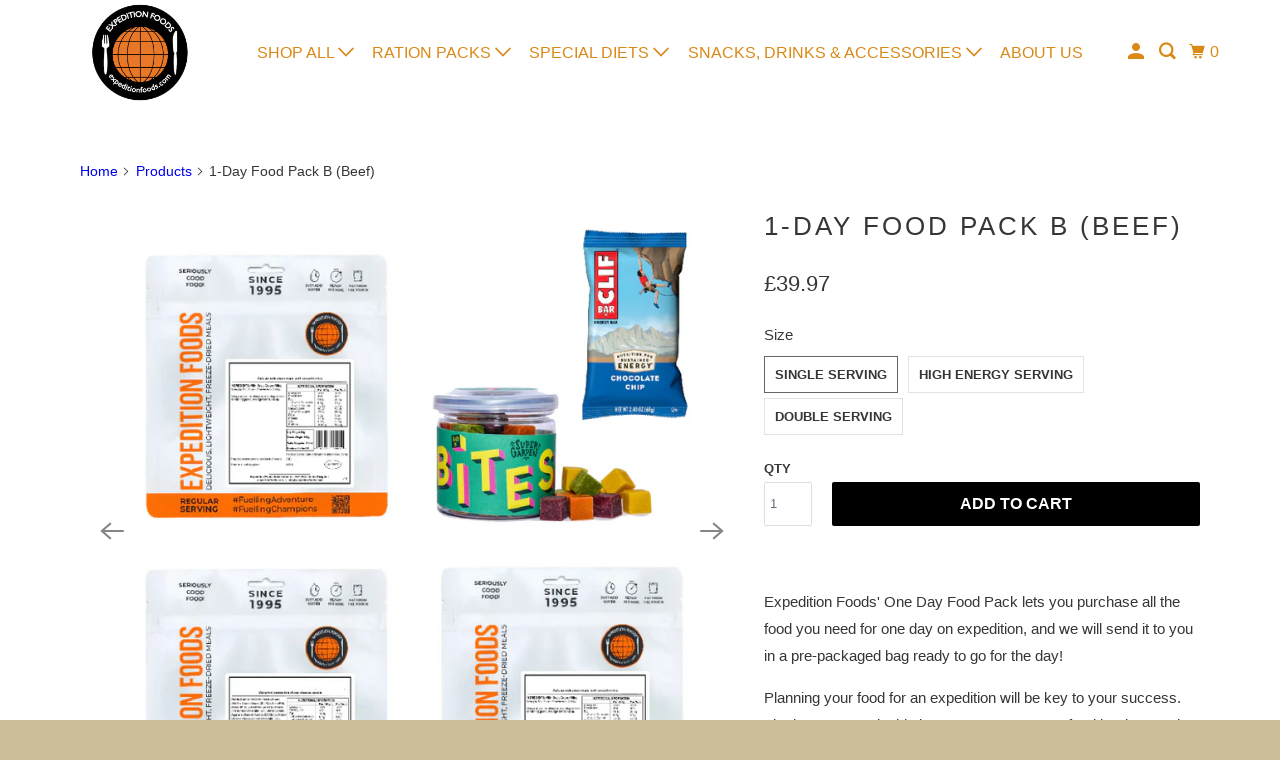

--- FILE ---
content_type: text/html; charset=utf-8
request_url: https://expeditionfoods.com/products/one-day-food-pack-b-beef
body_size: 35838
content:
<!DOCTYPE html>
<html class="no-js no-touch" lang="en">
  <head>
  <script>
    window.Store = window.Store || {};
    window.Store.id = 3791192137;
  </script>
    <meta charset="utf-8">
    <meta http-equiv="cleartype" content="on">
    <meta name="robots" content="index,follow">

    
    <title>1-Day Food Pack B (Beef) - Expedition Foods</title>

    
      <meta name="description" content="  Expedition Foods&#39; One Day Food Pack lets you purchase all the food you need for one day on expedition, and we will send it to you in a pre-packaged bag ready to go for the day! Planning your food for an expedition will be key to your success. The best way to do this is to separate out your food by day. Each day you w"/>
    

    

<meta name="author" content="Expedition Foods">
<meta property="og:url" content="https://expeditionfoods.com/products/one-day-food-pack-b-beef">
<meta property="og:site_name" content="Expedition Foods">




  <meta property="og:type" content="product">
  <meta property="og:title" content="1-Day Food Pack B (Beef)">
  
    
      <meta property="og:image" content="https://expeditionfoods.com/cdn/shop/files/OneDayFoodPack_800kcal_3_600x.jpg?v=1741355372">
      <meta property="og:image:secure_url" content="https://expeditionfoods.com/cdn/shop/files/OneDayFoodPack_800kcal_3_600x.jpg?v=1741355372">
      <meta property="og:image:width" content="1000">
      <meta property="og:image:height" content="1000">
      <meta property="og:image:alt" content="1-Day Food Pack B (Beef)">
      
    
      <meta property="og:image" content="https://expeditionfoods.com/cdn/shop/files/OneDayFoodPack_450kcal_1_600x.jpg?v=1741355371">
      <meta property="og:image:secure_url" content="https://expeditionfoods.com/cdn/shop/files/OneDayFoodPack_450kcal_1_600x.jpg?v=1741355371">
      <meta property="og:image:width" content="1000">
      <meta property="og:image:height" content="1000">
      <meta property="og:image:alt" content="1-Day Food Pack B (Beef)">
      
    
      <meta property="og:image" content="https://expeditionfoods.com/cdn/shop/files/OneDayFoodPack_1000kcal_2_600x.jpg?v=1741355372">
      <meta property="og:image:secure_url" content="https://expeditionfoods.com/cdn/shop/files/OneDayFoodPack_1000kcal_2_600x.jpg?v=1741355372">
      <meta property="og:image:width" content="1000">
      <meta property="og:image:height" content="1000">
      <meta property="og:image:alt" content="1-Day Food Pack B (Beef)">
      
    
  
  <meta property="product:price:amount" content="39.97">
  <meta property="product:price:currency" content="GBP">



  <meta property="og:description" content="  Expedition Foods&#39; One Day Food Pack lets you purchase all the food you need for one day on expedition, and we will send it to you in a pre-packaged bag ready to go for the day! Planning your food for an expedition will be key to your success. The best way to do this is to separate out your food by day. Each day you w">




  <meta name="twitter:site" content="@expeditionfoods">

<meta name="twitter:card" content="summary">

  <meta name="twitter:title" content="1-Day Food Pack B (Beef)">
  <meta name="twitter:description" content="  Expedition Foods&#39; One Day Food Pack lets you purchase all the food you need for one day on expedition, and we will send it to you in a pre-packaged bag ready to go for the day! Planning your food for an expedition will be key to your success. The best way to do this is to separate out your food by day. Each day you will need a good mix of freeze-dried meals and an energy bar.  Energy bars and are a great way to keep your body fuelled while out on Expedition.  Breakfast 1 x Porridge with Blueberries Dinner 1 x Spaghetti Bolognese Dessert 1 x Rice Pudding with Cinnamon Snacks 1 x Supergarden Freeze Dried Bites 1 x Clif Bar Energy Bar Pack Information 450kcal (Single Serving) 800kcal (High Energy Serving) 1000kcal (Double Serving) Breakfast (kcal) 450 800">
  <meta name="twitter:image:width" content="240">
  <meta name="twitter:image:height" content="240">
  <meta name="twitter:image" content="https://expeditionfoods.com/cdn/shop/files/OneDayFoodPack_800kcal_3_240x.jpg?v=1741355372">
  <meta name="twitter:image:alt" content="1-Day Food Pack B (Beef)">



    

    

    <!-- Mobile Specific Metas -->
    <meta name="HandheldFriendly" content="True">
    <meta name="MobileOptimized" content="320">
    <meta name="viewport" content="width=device-width,initial-scale=1">
    <meta name="theme-color" content="#ffffff">

    <!-- Preconnect Domains -->
    <link rel="preconnect" href="https://cdn.shopify.com" crossorigin>
    <link rel="preconnect" href="https://fonts.shopify.com" crossorigin>
    <link rel="preconnect" href="https://monorail-edge.shopifysvc.com">

    <!-- Preload Assets -->
    <link rel="preload" href="//expeditionfoods.com/cdn/shop/t/39/assets/vendors.js?v=105148450034842595471679644225" as="script">
    <link rel="preload" href="//expeditionfoods.com/cdn/shop/t/39/assets/mmenu-styles.scss?v=106496102027375579581679644225" as="style">
    <link rel="preload" href="//expeditionfoods.com/cdn/shop/t/39/assets/fancybox.css?v=30466120580444283401679644225" as="style">
    <link rel="preload" href="//expeditionfoods.com/cdn/shop/t/39/assets/styles.css?v=78675804694052905311766051909" as="style">
    <link rel="preload" href="//expeditionfoods.com/cdn/shop/t/39/assets/app.js?v=6239061261705174511762159062" as="script">

    <!-- Stylesheet for mmenu plugin -->
    <link href="//expeditionfoods.com/cdn/shop/t/39/assets/mmenu-styles.scss?v=106496102027375579581679644225" rel="stylesheet" type="text/css" media="all" />

    <!-- Stylesheet for Fancybox library -->
    <link href="//expeditionfoods.com/cdn/shop/t/39/assets/fancybox.css?v=30466120580444283401679644225" rel="stylesheet" type="text/css" media="all" />

    <!-- Stylesheets for Parallax -->
    <link href="//expeditionfoods.com/cdn/shop/t/39/assets/styles.css?v=78675804694052905311766051909" rel="stylesheet" type="text/css" media="all" />

    
      <link rel="shortcut icon" type="image/x-icon" href="//expeditionfoods.com/cdn/shop/files/EF_Logos_Round_transparent_180x180.png?v=1675483798">
      <link rel="apple-touch-icon" href="//expeditionfoods.com/cdn/shop/files/EF_Logos_Round_transparent_180x180.png?v=1675483798"/>
      <link rel="apple-touch-icon" sizes="72x72" href="//expeditionfoods.com/cdn/shop/files/EF_Logos_Round_transparent_72x72.png?v=1675483798"/>
      <link rel="apple-touch-icon" sizes="114x114" href="//expeditionfoods.com/cdn/shop/files/EF_Logos_Round_transparent_114x114.png?v=1675483798"/>
      <link rel="apple-touch-icon" sizes="180x180" href="//expeditionfoods.com/cdn/shop/files/EF_Logos_Round_transparent_180x180.png?v=1675483798"/>
      <link rel="apple-touch-icon" sizes="228x228" href="//expeditionfoods.com/cdn/shop/files/EF_Logos_Round_transparent_228x228.png?v=1675483798"/>
    

    <link rel="canonical" href="https://expeditionfoods.com/products/one-day-food-pack-b-beef"/>

    <script>
      document.documentElement.className=document.documentElement.className.replace(/\bno-js\b/,'js');
      if(window.Shopify&&window.Shopify.designMode)document.documentElement.className+=' in-theme-editor';
      if(('ontouchstart' in window)||window.DocumentTouch&&document instanceof DocumentTouch)document.documentElement.className=document.documentElement.className.replace(/\bno-touch\b/,'has-touch');
    </script>

    

    

    
    <script>
      window.PXUTheme = window.PXUTheme || {};
      window.PXUTheme.version = '5.3.0';
      window.PXUTheme.name = 'Parallax';
    </script>
    


    <script>
      
window.PXUTheme = window.PXUTheme || {};


window.PXUTheme.theme_settings = {};
window.PXUTheme.theme_settings.current_locale = "en";
window.PXUTheme.theme_settings.shop_url = "https://expeditionfoods.com";
window.PXUTheme.theme_settings.cart_url = "/cart";


window.PXUTheme.theme_settings.newsletter_popup = false;
window.PXUTheme.theme_settings.newsletter_popup_days = "7";
window.PXUTheme.theme_settings.newsletter_popup_mobile = false;
window.PXUTheme.theme_settings.newsletter_popup_seconds = 0;
window.PXUTheme.theme_settings.newsletter_popup_max_width = 560;


window.PXUTheme.theme_settings.search_option = "product,page,article";
window.PXUTheme.theme_settings.search_items_to_display = 10;
window.PXUTheme.theme_settings.enable_autocomplete = true;
window.PXUTheme.theme_settings.mobile_search_location = "below-header";


window.PXUTheme.theme_settings.product_form_style = "swatches";
window.PXUTheme.theme_settings.display_inventory_left = false;
window.PXUTheme.theme_settings.inventory_threshold = 10;
window.PXUTheme.theme_settings.limit_quantity = false;
window.PXUTheme.theme_settings.free_price_text = "Free";


window.PXUTheme.theme_settings.collection_secondary_image = true;
window.PXUTheme.theme_settings.collection_swatches = false;


window.PXUTheme.theme_settings.display_special_instructions = false;
window.PXUTheme.theme_settings.display_tos_checkbox = false;
window.PXUTheme.theme_settings.tos_richtext = "\u003cp\u003eI Agree with the Terms \u0026 Conditions\u003c\/p\u003e";
window.PXUTheme.theme_settings.cart_action = "ajax";


window.PXUTheme.theme_settings.header_background = true;


window.PXUTheme.currency = {};


window.PXUTheme.currency.shop_currency = "GBP";
window.PXUTheme.currency.default_currency = "USD";
window.PXUTheme.currency.display_format = "money_format";
window.PXUTheme.currency.money_format = "£{{amount}}";
window.PXUTheme.currency.money_format_no_currency = "£{{amount}}";
window.PXUTheme.currency.money_format_currency = "£{{amount}} GBP";
window.PXUTheme.currency.native_multi_currency = true;
window.PXUTheme.currency.shipping_calculator = false;
window.PXUTheme.currency.iso_code = "GBP";
window.PXUTheme.currency.symbol = "£";


window.PXUTheme.translation = {};


window.PXUTheme.translation.search = "Search";
window.PXUTheme.translation.all_results = "View all results";
window.PXUTheme.translation.no_results = "No results found.";


window.PXUTheme.translation.agree_to_terms_warning = "You must agree with the terms and conditions to checkout.";
window.PXUTheme.translation.cart_discount = "Discount";
window.PXUTheme.translation.edit_cart = "View Cart";
window.PXUTheme.translation.add_to_cart_success = "Translation missing: en.layout.general.add_to_cart_success";
window.PXUTheme.translation.agree_to_terms_html = "Translation missing: en.cart.general.agree_to_terms_html";
window.PXUTheme.translation.checkout = "Checkout";
window.PXUTheme.translation.or = "Translation missing: en.layout.general.or";
window.PXUTheme.translation.continue_shopping = "Continue";
window.PXUTheme.translation.empty_cart = "Your Cart is Empty";
window.PXUTheme.translation.subtotal = "Subtotal";
window.PXUTheme.translation.cart_notes = "Order Notes";
window.PXUTheme.translation.no_shipping_destination = "We do not ship to this destination.";
window.PXUTheme.translation.additional_rate = "There is one shipping rate available for";
window.PXUTheme.translation.additional_rate_at = "at";
window.PXUTheme.translation.additional_rates_part_1 = "There are";
window.PXUTheme.translation.additional_rates_part_2 = "shipping rates available for";
window.PXUTheme.translation.additional_rates_part_3 = "starting at";


window.PXUTheme.translation.product_add_to_cart_success = "Added";
window.PXUTheme.translation.product_add_to_cart = "Add to cart";
window.PXUTheme.translation.product_notify_form_email = "Email address";
window.PXUTheme.translation.product_notify_form_send = "Send";
window.PXUTheme.translation.items_left_count_one = "item left";
window.PXUTheme.translation.items_left_count_other = "items left";
window.PXUTheme.translation.product_sold_out = "Sold Out";
window.PXUTheme.translation.product_from = "from";
window.PXUTheme.translation.product_unavailable = "Unavailable";
window.PXUTheme.translation.product_notify_form_success = "Thanks! We will notify you when this product becomes available!";



window.PXUTheme.routes = window.PXUTheme.routes || {};
window.PXUTheme.routes.root_url = "/";
window.PXUTheme.routes.cart_url = "/cart";
window.PXUTheme.routes.search_url = "/search";
window.PXUTheme.routes.product_recommendations_url = "/recommendations/products";


window.PXUTheme.media_queries = {};
window.PXUTheme.media_queries.small = window.matchMedia( "(max-width: 480px)" );
window.PXUTheme.media_queries.medium = window.matchMedia( "(max-width: 798px)" );
window.PXUTheme.media_queries.large = window.matchMedia( "(min-width: 799px)" );
window.PXUTheme.media_queries.larger = window.matchMedia( "(min-width: 960px)" );
window.PXUTheme.media_queries.xlarge = window.matchMedia( "(min-width: 1200px)" );
window.PXUTheme.media_queries.ie10 = window.matchMedia( "all and (-ms-high-contrast: none), (-ms-high-contrast: active)" );
window.PXUTheme.media_queries.tablet = window.matchMedia( "only screen and (min-width: 768px) and (max-width: 1024px)" );


window.PXUTheme.device = {};
window.PXUTheme.device.hasTouch = window.matchMedia("(any-pointer: coarse)");
window.PXUTheme.device.hasMouse = window.matchMedia("(any-pointer: fine)");
    </script>

    <script src="//expeditionfoods.com/cdn/shop/t/39/assets/vendors.js?v=105148450034842595471679644225" defer></script>
    <script src="//expeditionfoods.com/cdn/shop/t/39/assets/app.js?v=6239061261705174511762159062" defer></script>

    <script>window.performance && window.performance.mark && window.performance.mark('shopify.content_for_header.start');</script><meta name="google-site-verification" content="Aex8foaKk0CxDd5j2ldWSpASsnvNPRbUfZm4bAWBqPw">
<meta id="shopify-digital-wallet" name="shopify-digital-wallet" content="/3791192137/digital_wallets/dialog">
<meta name="shopify-checkout-api-token" content="36a99c3fa75f7cb25f862fb3a83fd1c6">
<meta id="in-context-paypal-metadata" data-shop-id="3791192137" data-venmo-supported="false" data-environment="production" data-locale="en_US" data-paypal-v4="true" data-currency="GBP">
<link rel="alternate" type="application/json+oembed" href="https://expeditionfoods.com/products/one-day-food-pack-b-beef.oembed">
<script async="async" src="/checkouts/internal/preloads.js?locale=en-GB"></script>
<link rel="preconnect" href="https://shop.app" crossorigin="anonymous">
<script async="async" src="https://shop.app/checkouts/internal/preloads.js?locale=en-GB&shop_id=3791192137" crossorigin="anonymous"></script>
<script id="apple-pay-shop-capabilities" type="application/json">{"shopId":3791192137,"countryCode":"GB","currencyCode":"GBP","merchantCapabilities":["supports3DS"],"merchantId":"gid:\/\/shopify\/Shop\/3791192137","merchantName":"Expedition Foods","requiredBillingContactFields":["postalAddress","email","phone"],"requiredShippingContactFields":["postalAddress","email","phone"],"shippingType":"shipping","supportedNetworks":["visa","maestro","masterCard","amex"],"total":{"type":"pending","label":"Expedition Foods","amount":"1.00"},"shopifyPaymentsEnabled":true,"supportsSubscriptions":true}</script>
<script id="shopify-features" type="application/json">{"accessToken":"36a99c3fa75f7cb25f862fb3a83fd1c6","betas":["rich-media-storefront-analytics"],"domain":"expeditionfoods.com","predictiveSearch":true,"shopId":3791192137,"locale":"en"}</script>
<script>var Shopify = Shopify || {};
Shopify.shop = "expedition-foods.myshopify.com";
Shopify.locale = "en";
Shopify.currency = {"active":"GBP","rate":"1.0"};
Shopify.country = "GB";
Shopify.theme = {"name":"Parallax - WPD| ImageUpdates | AL-24-03","id":137033122012,"schema_name":"Parallax","schema_version":"5.3.0","theme_store_id":688,"role":"main"};
Shopify.theme.handle = "null";
Shopify.theme.style = {"id":null,"handle":null};
Shopify.cdnHost = "expeditionfoods.com/cdn";
Shopify.routes = Shopify.routes || {};
Shopify.routes.root = "/";</script>
<script type="module">!function(o){(o.Shopify=o.Shopify||{}).modules=!0}(window);</script>
<script>!function(o){function n(){var o=[];function n(){o.push(Array.prototype.slice.apply(arguments))}return n.q=o,n}var t=o.Shopify=o.Shopify||{};t.loadFeatures=n(),t.autoloadFeatures=n()}(window);</script>
<script>
  window.ShopifyPay = window.ShopifyPay || {};
  window.ShopifyPay.apiHost = "shop.app\/pay";
  window.ShopifyPay.redirectState = null;
</script>
<script id="shop-js-analytics" type="application/json">{"pageType":"product"}</script>
<script defer="defer" async type="module" src="//expeditionfoods.com/cdn/shopifycloud/shop-js/modules/v2/client.init-shop-cart-sync_BT-GjEfc.en.esm.js"></script>
<script defer="defer" async type="module" src="//expeditionfoods.com/cdn/shopifycloud/shop-js/modules/v2/chunk.common_D58fp_Oc.esm.js"></script>
<script defer="defer" async type="module" src="//expeditionfoods.com/cdn/shopifycloud/shop-js/modules/v2/chunk.modal_xMitdFEc.esm.js"></script>
<script type="module">
  await import("//expeditionfoods.com/cdn/shopifycloud/shop-js/modules/v2/client.init-shop-cart-sync_BT-GjEfc.en.esm.js");
await import("//expeditionfoods.com/cdn/shopifycloud/shop-js/modules/v2/chunk.common_D58fp_Oc.esm.js");
await import("//expeditionfoods.com/cdn/shopifycloud/shop-js/modules/v2/chunk.modal_xMitdFEc.esm.js");

  window.Shopify.SignInWithShop?.initShopCartSync?.({"fedCMEnabled":true,"windoidEnabled":true});

</script>
<script>
  window.Shopify = window.Shopify || {};
  if (!window.Shopify.featureAssets) window.Shopify.featureAssets = {};
  window.Shopify.featureAssets['shop-js'] = {"shop-cart-sync":["modules/v2/client.shop-cart-sync_DZOKe7Ll.en.esm.js","modules/v2/chunk.common_D58fp_Oc.esm.js","modules/v2/chunk.modal_xMitdFEc.esm.js"],"init-fed-cm":["modules/v2/client.init-fed-cm_B6oLuCjv.en.esm.js","modules/v2/chunk.common_D58fp_Oc.esm.js","modules/v2/chunk.modal_xMitdFEc.esm.js"],"shop-cash-offers":["modules/v2/client.shop-cash-offers_D2sdYoxE.en.esm.js","modules/v2/chunk.common_D58fp_Oc.esm.js","modules/v2/chunk.modal_xMitdFEc.esm.js"],"shop-login-button":["modules/v2/client.shop-login-button_QeVjl5Y3.en.esm.js","modules/v2/chunk.common_D58fp_Oc.esm.js","modules/v2/chunk.modal_xMitdFEc.esm.js"],"pay-button":["modules/v2/client.pay-button_DXTOsIq6.en.esm.js","modules/v2/chunk.common_D58fp_Oc.esm.js","modules/v2/chunk.modal_xMitdFEc.esm.js"],"shop-button":["modules/v2/client.shop-button_DQZHx9pm.en.esm.js","modules/v2/chunk.common_D58fp_Oc.esm.js","modules/v2/chunk.modal_xMitdFEc.esm.js"],"avatar":["modules/v2/client.avatar_BTnouDA3.en.esm.js"],"init-windoid":["modules/v2/client.init-windoid_CR1B-cfM.en.esm.js","modules/v2/chunk.common_D58fp_Oc.esm.js","modules/v2/chunk.modal_xMitdFEc.esm.js"],"init-shop-for-new-customer-accounts":["modules/v2/client.init-shop-for-new-customer-accounts_C_vY_xzh.en.esm.js","modules/v2/client.shop-login-button_QeVjl5Y3.en.esm.js","modules/v2/chunk.common_D58fp_Oc.esm.js","modules/v2/chunk.modal_xMitdFEc.esm.js"],"init-shop-email-lookup-coordinator":["modules/v2/client.init-shop-email-lookup-coordinator_BI7n9ZSv.en.esm.js","modules/v2/chunk.common_D58fp_Oc.esm.js","modules/v2/chunk.modal_xMitdFEc.esm.js"],"init-shop-cart-sync":["modules/v2/client.init-shop-cart-sync_BT-GjEfc.en.esm.js","modules/v2/chunk.common_D58fp_Oc.esm.js","modules/v2/chunk.modal_xMitdFEc.esm.js"],"shop-toast-manager":["modules/v2/client.shop-toast-manager_DiYdP3xc.en.esm.js","modules/v2/chunk.common_D58fp_Oc.esm.js","modules/v2/chunk.modal_xMitdFEc.esm.js"],"init-customer-accounts":["modules/v2/client.init-customer-accounts_D9ZNqS-Q.en.esm.js","modules/v2/client.shop-login-button_QeVjl5Y3.en.esm.js","modules/v2/chunk.common_D58fp_Oc.esm.js","modules/v2/chunk.modal_xMitdFEc.esm.js"],"init-customer-accounts-sign-up":["modules/v2/client.init-customer-accounts-sign-up_iGw4briv.en.esm.js","modules/v2/client.shop-login-button_QeVjl5Y3.en.esm.js","modules/v2/chunk.common_D58fp_Oc.esm.js","modules/v2/chunk.modal_xMitdFEc.esm.js"],"shop-follow-button":["modules/v2/client.shop-follow-button_CqMgW2wH.en.esm.js","modules/v2/chunk.common_D58fp_Oc.esm.js","modules/v2/chunk.modal_xMitdFEc.esm.js"],"checkout-modal":["modules/v2/client.checkout-modal_xHeaAweL.en.esm.js","modules/v2/chunk.common_D58fp_Oc.esm.js","modules/v2/chunk.modal_xMitdFEc.esm.js"],"shop-login":["modules/v2/client.shop-login_D91U-Q7h.en.esm.js","modules/v2/chunk.common_D58fp_Oc.esm.js","modules/v2/chunk.modal_xMitdFEc.esm.js"],"lead-capture":["modules/v2/client.lead-capture_BJmE1dJe.en.esm.js","modules/v2/chunk.common_D58fp_Oc.esm.js","modules/v2/chunk.modal_xMitdFEc.esm.js"],"payment-terms":["modules/v2/client.payment-terms_Ci9AEqFq.en.esm.js","modules/v2/chunk.common_D58fp_Oc.esm.js","modules/v2/chunk.modal_xMitdFEc.esm.js"]};
</script>
<script>(function() {
  var isLoaded = false;
  function asyncLoad() {
    if (isLoaded) return;
    isLoaded = true;
    var urls = ["https:\/\/cdn.shopify.com\/s\/files\/1\/0037\/9119\/2137\/t\/39\/assets\/booster_eu_cookie_3791192137.js?v=1679644225\u0026shop=expedition-foods.myshopify.com","https:\/\/cdn.hextom.com\/js\/freeshippingbar.js?shop=expedition-foods.myshopify.com"];
    for (var i = 0; i < urls.length; i++) {
      var s = document.createElement('script');
      s.type = 'text/javascript';
      s.async = true;
      s.src = urls[i];
      var x = document.getElementsByTagName('script')[0];
      x.parentNode.insertBefore(s, x);
    }
  };
  if(window.attachEvent) {
    window.attachEvent('onload', asyncLoad);
  } else {
    window.addEventListener('load', asyncLoad, false);
  }
})();</script>
<script id="__st">var __st={"a":3791192137,"offset":0,"reqid":"2ab654d0-6eb9-45f7-b6d2-a0e68f7f4ae3-1769073065","pageurl":"expeditionfoods.com\/products\/one-day-food-pack-b-beef","u":"d7fec273f43e","p":"product","rtyp":"product","rid":4657018994772};</script>
<script>window.ShopifyPaypalV4VisibilityTracking = true;</script>
<script id="captcha-bootstrap">!function(){'use strict';const t='contact',e='account',n='new_comment',o=[[t,t],['blogs',n],['comments',n],[t,'customer']],c=[[e,'customer_login'],[e,'guest_login'],[e,'recover_customer_password'],[e,'create_customer']],r=t=>t.map((([t,e])=>`form[action*='/${t}']:not([data-nocaptcha='true']) input[name='form_type'][value='${e}']`)).join(','),a=t=>()=>t?[...document.querySelectorAll(t)].map((t=>t.form)):[];function s(){const t=[...o],e=r(t);return a(e)}const i='password',u='form_key',d=['recaptcha-v3-token','g-recaptcha-response','h-captcha-response',i],f=()=>{try{return window.sessionStorage}catch{return}},m='__shopify_v',_=t=>t.elements[u];function p(t,e,n=!1){try{const o=window.sessionStorage,c=JSON.parse(o.getItem(e)),{data:r}=function(t){const{data:e,action:n}=t;return t[m]||n?{data:e,action:n}:{data:t,action:n}}(c);for(const[e,n]of Object.entries(r))t.elements[e]&&(t.elements[e].value=n);n&&o.removeItem(e)}catch(o){console.error('form repopulation failed',{error:o})}}const l='form_type',E='cptcha';function T(t){t.dataset[E]=!0}const w=window,h=w.document,L='Shopify',v='ce_forms',y='captcha';let A=!1;((t,e)=>{const n=(g='f06e6c50-85a8-45c8-87d0-21a2b65856fe',I='https://cdn.shopify.com/shopifycloud/storefront-forms-hcaptcha/ce_storefront_forms_captcha_hcaptcha.v1.5.2.iife.js',D={infoText:'Protected by hCaptcha',privacyText:'Privacy',termsText:'Terms'},(t,e,n)=>{const o=w[L][v],c=o.bindForm;if(c)return c(t,g,e,D).then(n);var r;o.q.push([[t,g,e,D],n]),r=I,A||(h.body.append(Object.assign(h.createElement('script'),{id:'captcha-provider',async:!0,src:r})),A=!0)});var g,I,D;w[L]=w[L]||{},w[L][v]=w[L][v]||{},w[L][v].q=[],w[L][y]=w[L][y]||{},w[L][y].protect=function(t,e){n(t,void 0,e),T(t)},Object.freeze(w[L][y]),function(t,e,n,w,h,L){const[v,y,A,g]=function(t,e,n){const i=e?o:[],u=t?c:[],d=[...i,...u],f=r(d),m=r(i),_=r(d.filter((([t,e])=>n.includes(e))));return[a(f),a(m),a(_),s()]}(w,h,L),I=t=>{const e=t.target;return e instanceof HTMLFormElement?e:e&&e.form},D=t=>v().includes(t);t.addEventListener('submit',(t=>{const e=I(t);if(!e)return;const n=D(e)&&!e.dataset.hcaptchaBound&&!e.dataset.recaptchaBound,o=_(e),c=g().includes(e)&&(!o||!o.value);(n||c)&&t.preventDefault(),c&&!n&&(function(t){try{if(!f())return;!function(t){const e=f();if(!e)return;const n=_(t);if(!n)return;const o=n.value;o&&e.removeItem(o)}(t);const e=Array.from(Array(32),(()=>Math.random().toString(36)[2])).join('');!function(t,e){_(t)||t.append(Object.assign(document.createElement('input'),{type:'hidden',name:u})),t.elements[u].value=e}(t,e),function(t,e){const n=f();if(!n)return;const o=[...t.querySelectorAll(`input[type='${i}']`)].map((({name:t})=>t)),c=[...d,...o],r={};for(const[a,s]of new FormData(t).entries())c.includes(a)||(r[a]=s);n.setItem(e,JSON.stringify({[m]:1,action:t.action,data:r}))}(t,e)}catch(e){console.error('failed to persist form',e)}}(e),e.submit())}));const S=(t,e)=>{t&&!t.dataset[E]&&(n(t,e.some((e=>e===t))),T(t))};for(const o of['focusin','change'])t.addEventListener(o,(t=>{const e=I(t);D(e)&&S(e,y())}));const B=e.get('form_key'),M=e.get(l),P=B&&M;t.addEventListener('DOMContentLoaded',(()=>{const t=y();if(P)for(const e of t)e.elements[l].value===M&&p(e,B);[...new Set([...A(),...v().filter((t=>'true'===t.dataset.shopifyCaptcha))])].forEach((e=>S(e,t)))}))}(h,new URLSearchParams(w.location.search),n,t,e,['guest_login'])})(!0,!0)}();</script>
<script integrity="sha256-4kQ18oKyAcykRKYeNunJcIwy7WH5gtpwJnB7kiuLZ1E=" data-source-attribution="shopify.loadfeatures" defer="defer" src="//expeditionfoods.com/cdn/shopifycloud/storefront/assets/storefront/load_feature-a0a9edcb.js" crossorigin="anonymous"></script>
<script crossorigin="anonymous" defer="defer" src="//expeditionfoods.com/cdn/shopifycloud/storefront/assets/shopify_pay/storefront-65b4c6d7.js?v=20250812"></script>
<script data-source-attribution="shopify.dynamic_checkout.dynamic.init">var Shopify=Shopify||{};Shopify.PaymentButton=Shopify.PaymentButton||{isStorefrontPortableWallets:!0,init:function(){window.Shopify.PaymentButton.init=function(){};var t=document.createElement("script");t.src="https://expeditionfoods.com/cdn/shopifycloud/portable-wallets/latest/portable-wallets.en.js",t.type="module",document.head.appendChild(t)}};
</script>
<script data-source-attribution="shopify.dynamic_checkout.buyer_consent">
  function portableWalletsHideBuyerConsent(e){var t=document.getElementById("shopify-buyer-consent"),n=document.getElementById("shopify-subscription-policy-button");t&&n&&(t.classList.add("hidden"),t.setAttribute("aria-hidden","true"),n.removeEventListener("click",e))}function portableWalletsShowBuyerConsent(e){var t=document.getElementById("shopify-buyer-consent"),n=document.getElementById("shopify-subscription-policy-button");t&&n&&(t.classList.remove("hidden"),t.removeAttribute("aria-hidden"),n.addEventListener("click",e))}window.Shopify?.PaymentButton&&(window.Shopify.PaymentButton.hideBuyerConsent=portableWalletsHideBuyerConsent,window.Shopify.PaymentButton.showBuyerConsent=portableWalletsShowBuyerConsent);
</script>
<script data-source-attribution="shopify.dynamic_checkout.cart.bootstrap">document.addEventListener("DOMContentLoaded",(function(){function t(){return document.querySelector("shopify-accelerated-checkout-cart, shopify-accelerated-checkout")}if(t())Shopify.PaymentButton.init();else{new MutationObserver((function(e,n){t()&&(Shopify.PaymentButton.init(),n.disconnect())})).observe(document.body,{childList:!0,subtree:!0})}}));
</script>
<script id='scb4127' type='text/javascript' async='' src='https://expeditionfoods.com/cdn/shopifycloud/privacy-banner/storefront-banner.js'></script><link id="shopify-accelerated-checkout-styles" rel="stylesheet" media="screen" href="https://expeditionfoods.com/cdn/shopifycloud/portable-wallets/latest/accelerated-checkout-backwards-compat.css" crossorigin="anonymous">
<style id="shopify-accelerated-checkout-cart">
        #shopify-buyer-consent {
  margin-top: 1em;
  display: inline-block;
  width: 100%;
}

#shopify-buyer-consent.hidden {
  display: none;
}

#shopify-subscription-policy-button {
  background: none;
  border: none;
  padding: 0;
  text-decoration: underline;
  font-size: inherit;
  cursor: pointer;
}

#shopify-subscription-policy-button::before {
  box-shadow: none;
}

      </style>

<script>window.performance && window.performance.mark && window.performance.mark('shopify.content_for_header.end');</script>

    <noscript>
      <style>

        .slides > li:first-child { display: block; }
        .image__fallback {
          width: 100vw;
          display: block !important;
          max-width: 100vw !important;
          margin-bottom: 0;
        }

        .no-js-only {
          display: inherit !important;
        }

        .icon-cart.cart-button {
          display: none;
        }

        .lazyload,
        .cart_page_image img {
          opacity: 1;
          -webkit-filter: blur(0);
          filter: blur(0);
        }

        .image-element__wrap {
          display: none;
        }

        .banner__text .container {
          background-color: transparent;
        }

        .animate_right,
        .animate_left,
        .animate_up,
        .animate_down {
          opacity: 1;
        }

        .flexslider .slides>li {
          display: block;
        }

        .product_section .product_form {
          opacity: 1;
        }

        .multi_select,
        form .select {
          display: block !important;
        }

        .swatch-options {
          display: none;
        }

        .parallax__wrap .banner__text {
          position: absolute;
          margin-left: auto;
          margin-right: auto;
          left: 0;
          right: 0;
          bottom: 0;
          top: 0;
          display: -webkit-box;
          display: -ms-flexbox;
          display: flex;
          -webkit-box-align: center;
          -ms-flex-align: center;
          align-items: center;
          -webkit-box-pack: center;
          -ms-flex-pack: center;
          justify-content: center;
        }

        .parallax__wrap .image__fallback {
          max-height: 1000px;
          -o-object-fit: cover;
          object-fit: cover;
        }

      </style>
    </noscript>

  
<script>
    
    
    
    
    var gsf_conversion_data = {page_type : 'product', event : 'view_item', data : {product_data : [{variant_id : 32437403713620, product_id : 4657018994772, name : "1-Day Food Pack B (Beef)", price : "39.97", currency : "GBP", sku : "B215-450", brand : "Expedition Foods", variant : "Single Serving", category : "", quantity : "1183" }], total_price : "39.97", shop_currency : "GBP"}};
    
</script>








<!-- BEGIN app block: shopify://apps/frequently-bought/blocks/app-embed-block/b1a8cbea-c844-4842-9529-7c62dbab1b1f --><script>
    window.codeblackbelt = window.codeblackbelt || {};
    window.codeblackbelt.shop = window.codeblackbelt.shop || 'expedition-foods.myshopify.com';
    
        window.codeblackbelt.productId = 4657018994772;</script><script src="//cdn.codeblackbelt.com/widgets/frequently-bought-together/main.min.js?version=2026012209+0000" async></script>
 <!-- END app block --><script src="https://cdn.shopify.com/extensions/8d2c31d3-a828-4daf-820f-80b7f8e01c39/nova-eu-cookie-bar-gdpr-4/assets/nova-cookie-app-embed.js" type="text/javascript" defer="defer"></script>
<link href="https://cdn.shopify.com/extensions/8d2c31d3-a828-4daf-820f-80b7f8e01c39/nova-eu-cookie-bar-gdpr-4/assets/nova-cookie.css" rel="stylesheet" type="text/css" media="all">
<script src="https://cdn.shopify.com/extensions/019bc2cf-ad72-709c-ab89-9947d92587ae/free-shipping-bar-118/assets/freeshippingbar.js" type="text/javascript" defer="defer"></script>
<link href="https://monorail-edge.shopifysvc.com" rel="dns-prefetch">
<script>(function(){if ("sendBeacon" in navigator && "performance" in window) {try {var session_token_from_headers = performance.getEntriesByType('navigation')[0].serverTiming.find(x => x.name == '_s').description;} catch {var session_token_from_headers = undefined;}var session_cookie_matches = document.cookie.match(/_shopify_s=([^;]*)/);var session_token_from_cookie = session_cookie_matches && session_cookie_matches.length === 2 ? session_cookie_matches[1] : "";var session_token = session_token_from_headers || session_token_from_cookie || "";function handle_abandonment_event(e) {var entries = performance.getEntries().filter(function(entry) {return /monorail-edge.shopifysvc.com/.test(entry.name);});if (!window.abandonment_tracked && entries.length === 0) {window.abandonment_tracked = true;var currentMs = Date.now();var navigation_start = performance.timing.navigationStart;var payload = {shop_id: 3791192137,url: window.location.href,navigation_start,duration: currentMs - navigation_start,session_token,page_type: "product"};window.navigator.sendBeacon("https://monorail-edge.shopifysvc.com/v1/produce", JSON.stringify({schema_id: "online_store_buyer_site_abandonment/1.1",payload: payload,metadata: {event_created_at_ms: currentMs,event_sent_at_ms: currentMs}}));}}window.addEventListener('pagehide', handle_abandonment_event);}}());</script>
<script id="web-pixels-manager-setup">(function e(e,d,r,n,o){if(void 0===o&&(o={}),!Boolean(null===(a=null===(i=window.Shopify)||void 0===i?void 0:i.analytics)||void 0===a?void 0:a.replayQueue)){var i,a;window.Shopify=window.Shopify||{};var t=window.Shopify;t.analytics=t.analytics||{};var s=t.analytics;s.replayQueue=[],s.publish=function(e,d,r){return s.replayQueue.push([e,d,r]),!0};try{self.performance.mark("wpm:start")}catch(e){}var l=function(){var e={modern:/Edge?\/(1{2}[4-9]|1[2-9]\d|[2-9]\d{2}|\d{4,})\.\d+(\.\d+|)|Firefox\/(1{2}[4-9]|1[2-9]\d|[2-9]\d{2}|\d{4,})\.\d+(\.\d+|)|Chrom(ium|e)\/(9{2}|\d{3,})\.\d+(\.\d+|)|(Maci|X1{2}).+ Version\/(15\.\d+|(1[6-9]|[2-9]\d|\d{3,})\.\d+)([,.]\d+|)( \(\w+\)|)( Mobile\/\w+|) Safari\/|Chrome.+OPR\/(9{2}|\d{3,})\.\d+\.\d+|(CPU[ +]OS|iPhone[ +]OS|CPU[ +]iPhone|CPU IPhone OS|CPU iPad OS)[ +]+(15[._]\d+|(1[6-9]|[2-9]\d|\d{3,})[._]\d+)([._]\d+|)|Android:?[ /-](13[3-9]|1[4-9]\d|[2-9]\d{2}|\d{4,})(\.\d+|)(\.\d+|)|Android.+Firefox\/(13[5-9]|1[4-9]\d|[2-9]\d{2}|\d{4,})\.\d+(\.\d+|)|Android.+Chrom(ium|e)\/(13[3-9]|1[4-9]\d|[2-9]\d{2}|\d{4,})\.\d+(\.\d+|)|SamsungBrowser\/([2-9]\d|\d{3,})\.\d+/,legacy:/Edge?\/(1[6-9]|[2-9]\d|\d{3,})\.\d+(\.\d+|)|Firefox\/(5[4-9]|[6-9]\d|\d{3,})\.\d+(\.\d+|)|Chrom(ium|e)\/(5[1-9]|[6-9]\d|\d{3,})\.\d+(\.\d+|)([\d.]+$|.*Safari\/(?![\d.]+ Edge\/[\d.]+$))|(Maci|X1{2}).+ Version\/(10\.\d+|(1[1-9]|[2-9]\d|\d{3,})\.\d+)([,.]\d+|)( \(\w+\)|)( Mobile\/\w+|) Safari\/|Chrome.+OPR\/(3[89]|[4-9]\d|\d{3,})\.\d+\.\d+|(CPU[ +]OS|iPhone[ +]OS|CPU[ +]iPhone|CPU IPhone OS|CPU iPad OS)[ +]+(10[._]\d+|(1[1-9]|[2-9]\d|\d{3,})[._]\d+)([._]\d+|)|Android:?[ /-](13[3-9]|1[4-9]\d|[2-9]\d{2}|\d{4,})(\.\d+|)(\.\d+|)|Mobile Safari.+OPR\/([89]\d|\d{3,})\.\d+\.\d+|Android.+Firefox\/(13[5-9]|1[4-9]\d|[2-9]\d{2}|\d{4,})\.\d+(\.\d+|)|Android.+Chrom(ium|e)\/(13[3-9]|1[4-9]\d|[2-9]\d{2}|\d{4,})\.\d+(\.\d+|)|Android.+(UC? ?Browser|UCWEB|U3)[ /]?(15\.([5-9]|\d{2,})|(1[6-9]|[2-9]\d|\d{3,})\.\d+)\.\d+|SamsungBrowser\/(5\.\d+|([6-9]|\d{2,})\.\d+)|Android.+MQ{2}Browser\/(14(\.(9|\d{2,})|)|(1[5-9]|[2-9]\d|\d{3,})(\.\d+|))(\.\d+|)|K[Aa][Ii]OS\/(3\.\d+|([4-9]|\d{2,})\.\d+)(\.\d+|)/},d=e.modern,r=e.legacy,n=navigator.userAgent;return n.match(d)?"modern":n.match(r)?"legacy":"unknown"}(),u="modern"===l?"modern":"legacy",c=(null!=n?n:{modern:"",legacy:""})[u],f=function(e){return[e.baseUrl,"/wpm","/b",e.hashVersion,"modern"===e.buildTarget?"m":"l",".js"].join("")}({baseUrl:d,hashVersion:r,buildTarget:u}),m=function(e){var d=e.version,r=e.bundleTarget,n=e.surface,o=e.pageUrl,i=e.monorailEndpoint;return{emit:function(e){var a=e.status,t=e.errorMsg,s=(new Date).getTime(),l=JSON.stringify({metadata:{event_sent_at_ms:s},events:[{schema_id:"web_pixels_manager_load/3.1",payload:{version:d,bundle_target:r,page_url:o,status:a,surface:n,error_msg:t},metadata:{event_created_at_ms:s}}]});if(!i)return console&&console.warn&&console.warn("[Web Pixels Manager] No Monorail endpoint provided, skipping logging."),!1;try{return self.navigator.sendBeacon.bind(self.navigator)(i,l)}catch(e){}var u=new XMLHttpRequest;try{return u.open("POST",i,!0),u.setRequestHeader("Content-Type","text/plain"),u.send(l),!0}catch(e){return console&&console.warn&&console.warn("[Web Pixels Manager] Got an unhandled error while logging to Monorail."),!1}}}}({version:r,bundleTarget:l,surface:e.surface,pageUrl:self.location.href,monorailEndpoint:e.monorailEndpoint});try{o.browserTarget=l,function(e){var d=e.src,r=e.async,n=void 0===r||r,o=e.onload,i=e.onerror,a=e.sri,t=e.scriptDataAttributes,s=void 0===t?{}:t,l=document.createElement("script"),u=document.querySelector("head"),c=document.querySelector("body");if(l.async=n,l.src=d,a&&(l.integrity=a,l.crossOrigin="anonymous"),s)for(var f in s)if(Object.prototype.hasOwnProperty.call(s,f))try{l.dataset[f]=s[f]}catch(e){}if(o&&l.addEventListener("load",o),i&&l.addEventListener("error",i),u)u.appendChild(l);else{if(!c)throw new Error("Did not find a head or body element to append the script");c.appendChild(l)}}({src:f,async:!0,onload:function(){if(!function(){var e,d;return Boolean(null===(d=null===(e=window.Shopify)||void 0===e?void 0:e.analytics)||void 0===d?void 0:d.initialized)}()){var d=window.webPixelsManager.init(e)||void 0;if(d){var r=window.Shopify.analytics;r.replayQueue.forEach((function(e){var r=e[0],n=e[1],o=e[2];d.publishCustomEvent(r,n,o)})),r.replayQueue=[],r.publish=d.publishCustomEvent,r.visitor=d.visitor,r.initialized=!0}}},onerror:function(){return m.emit({status:"failed",errorMsg:"".concat(f," has failed to load")})},sri:function(e){var d=/^sha384-[A-Za-z0-9+/=]+$/;return"string"==typeof e&&d.test(e)}(c)?c:"",scriptDataAttributes:o}),m.emit({status:"loading"})}catch(e){m.emit({status:"failed",errorMsg:(null==e?void 0:e.message)||"Unknown error"})}}})({shopId: 3791192137,storefrontBaseUrl: "https://expeditionfoods.com",extensionsBaseUrl: "https://extensions.shopifycdn.com/cdn/shopifycloud/web-pixels-manager",monorailEndpoint: "https://monorail-edge.shopifysvc.com/unstable/produce_batch",surface: "storefront-renderer",enabledBetaFlags: ["2dca8a86"],webPixelsConfigList: [{"id":"2164785533","configuration":"{\"accountID\":\"expedition-foods\"}","eventPayloadVersion":"v1","runtimeContext":"STRICT","scriptVersion":"5503eca56790d6863e31590c8c364ee3","type":"APP","apiClientId":12388204545,"privacyPurposes":["ANALYTICS","MARKETING","SALE_OF_DATA"],"dataSharingAdjustments":{"protectedCustomerApprovalScopes":["read_customer_email","read_customer_name","read_customer_personal_data","read_customer_phone"]}},{"id":"1984397693","configuration":"{\"account_ID\":\"37785\",\"google_analytics_tracking_tag\":\"1\",\"measurement_id\":\"2\",\"api_secret\":\"3\",\"shop_settings\":\"{\\\"custom_pixel_script\\\":\\\"https:\\\\\\\/\\\\\\\/storage.googleapis.com\\\\\\\/gsf-scripts\\\\\\\/custom-pixels\\\\\\\/expedition-foods.js\\\"}\"}","eventPayloadVersion":"v1","runtimeContext":"LAX","scriptVersion":"c6b888297782ed4a1cba19cda43d6625","type":"APP","apiClientId":1558137,"privacyPurposes":[],"dataSharingAdjustments":{"protectedCustomerApprovalScopes":["read_customer_address","read_customer_email","read_customer_name","read_customer_personal_data","read_customer_phone"]}},{"id":"499646684","configuration":"{\"config\":\"{\\\"google_tag_ids\\\":[\\\"G-088E0M7WL5\\\"],\\\"target_country\\\":\\\"GB\\\",\\\"gtag_events\\\":[{\\\"type\\\":\\\"begin_checkout\\\",\\\"action_label\\\":\\\"G-088E0M7WL5\\\"},{\\\"type\\\":\\\"search\\\",\\\"action_label\\\":\\\"G-088E0M7WL5\\\"},{\\\"type\\\":\\\"view_item\\\",\\\"action_label\\\":\\\"G-088E0M7WL5\\\"},{\\\"type\\\":\\\"purchase\\\",\\\"action_label\\\":\\\"G-088E0M7WL5\\\"},{\\\"type\\\":\\\"page_view\\\",\\\"action_label\\\":\\\"G-088E0M7WL5\\\"},{\\\"type\\\":\\\"add_payment_info\\\",\\\"action_label\\\":\\\"G-088E0M7WL5\\\"},{\\\"type\\\":\\\"add_to_cart\\\",\\\"action_label\\\":\\\"G-088E0M7WL5\\\"}],\\\"enable_monitoring_mode\\\":false}\"}","eventPayloadVersion":"v1","runtimeContext":"OPEN","scriptVersion":"b2a88bafab3e21179ed38636efcd8a93","type":"APP","apiClientId":1780363,"privacyPurposes":[],"dataSharingAdjustments":{"protectedCustomerApprovalScopes":["read_customer_address","read_customer_email","read_customer_name","read_customer_personal_data","read_customer_phone"]}},{"id":"164659420","configuration":"{\"pixel_id\":\"265498178118066\",\"pixel_type\":\"facebook_pixel\"}","eventPayloadVersion":"v1","runtimeContext":"OPEN","scriptVersion":"ca16bc87fe92b6042fbaa3acc2fbdaa6","type":"APP","apiClientId":2329312,"privacyPurposes":["ANALYTICS","MARKETING","SALE_OF_DATA"],"dataSharingAdjustments":{"protectedCustomerApprovalScopes":["read_customer_address","read_customer_email","read_customer_name","read_customer_personal_data","read_customer_phone"]}},{"id":"shopify-app-pixel","configuration":"{}","eventPayloadVersion":"v1","runtimeContext":"STRICT","scriptVersion":"0450","apiClientId":"shopify-pixel","type":"APP","privacyPurposes":["ANALYTICS","MARKETING"]},{"id":"shopify-custom-pixel","eventPayloadVersion":"v1","runtimeContext":"LAX","scriptVersion":"0450","apiClientId":"shopify-pixel","type":"CUSTOM","privacyPurposes":["ANALYTICS","MARKETING"]}],isMerchantRequest: false,initData: {"shop":{"name":"Expedition Foods","paymentSettings":{"currencyCode":"GBP"},"myshopifyDomain":"expedition-foods.myshopify.com","countryCode":"GB","storefrontUrl":"https:\/\/expeditionfoods.com"},"customer":null,"cart":null,"checkout":null,"productVariants":[{"price":{"amount":39.97,"currencyCode":"GBP"},"product":{"title":"1-Day Food Pack B (Beef)","vendor":"Expedition Foods","id":"4657018994772","untranslatedTitle":"1-Day Food Pack B (Beef)","url":"\/products\/one-day-food-pack-b-beef","type":""},"id":"32437403713620","image":{"src":"\/\/expeditionfoods.com\/cdn\/shop\/files\/OneDayFoodPack_800kcal_3.jpg?v=1741355372"},"sku":"B215-450","title":"Single Serving","untranslatedTitle":"Single Serving"},{"price":{"amount":43.97,"currencyCode":"GBP"},"product":{"title":"1-Day Food Pack B (Beef)","vendor":"Expedition Foods","id":"4657018994772","untranslatedTitle":"1-Day Food Pack B (Beef)","url":"\/products\/one-day-food-pack-b-beef","type":""},"id":"32437403746388","image":{"src":"\/\/expeditionfoods.com\/cdn\/shop\/files\/OneDayFoodPack_450kcal_1.jpg?v=1741355371"},"sku":"B215-800","title":"High Energy Serving","untranslatedTitle":"High Energy Serving"},{"price":{"amount":45.97,"currencyCode":"GBP"},"product":{"title":"1-Day Food Pack B (Beef)","vendor":"Expedition Foods","id":"4657018994772","untranslatedTitle":"1-Day Food Pack B (Beef)","url":"\/products\/one-day-food-pack-b-beef","type":""},"id":"32437403779156","image":{"src":"\/\/expeditionfoods.com\/cdn\/shop\/files\/OneDayFoodPack_1000kcal_2.jpg?v=1741355372"},"sku":"B215-1000","title":"Double Serving","untranslatedTitle":"Double Serving"}],"purchasingCompany":null},},"https://expeditionfoods.com/cdn","fcfee988w5aeb613cpc8e4bc33m6693e112",{"modern":"","legacy":""},{"shopId":"3791192137","storefrontBaseUrl":"https:\/\/expeditionfoods.com","extensionBaseUrl":"https:\/\/extensions.shopifycdn.com\/cdn\/shopifycloud\/web-pixels-manager","surface":"storefront-renderer","enabledBetaFlags":"[\"2dca8a86\"]","isMerchantRequest":"false","hashVersion":"fcfee988w5aeb613cpc8e4bc33m6693e112","publish":"custom","events":"[[\"page_viewed\",{}],[\"product_viewed\",{\"productVariant\":{\"price\":{\"amount\":39.97,\"currencyCode\":\"GBP\"},\"product\":{\"title\":\"1-Day Food Pack B (Beef)\",\"vendor\":\"Expedition Foods\",\"id\":\"4657018994772\",\"untranslatedTitle\":\"1-Day Food Pack B (Beef)\",\"url\":\"\/products\/one-day-food-pack-b-beef\",\"type\":\"\"},\"id\":\"32437403713620\",\"image\":{\"src\":\"\/\/expeditionfoods.com\/cdn\/shop\/files\/OneDayFoodPack_800kcal_3.jpg?v=1741355372\"},\"sku\":\"B215-450\",\"title\":\"Single Serving\",\"untranslatedTitle\":\"Single Serving\"}}]]"});</script><script>
  window.ShopifyAnalytics = window.ShopifyAnalytics || {};
  window.ShopifyAnalytics.meta = window.ShopifyAnalytics.meta || {};
  window.ShopifyAnalytics.meta.currency = 'GBP';
  var meta = {"product":{"id":4657018994772,"gid":"gid:\/\/shopify\/Product\/4657018994772","vendor":"Expedition Foods","type":"","handle":"one-day-food-pack-b-beef","variants":[{"id":32437403713620,"price":3997,"name":"1-Day Food Pack B (Beef) - Single Serving","public_title":"Single Serving","sku":"B215-450"},{"id":32437403746388,"price":4397,"name":"1-Day Food Pack B (Beef) - High Energy Serving","public_title":"High Energy Serving","sku":"B215-800"},{"id":32437403779156,"price":4597,"name":"1-Day Food Pack B (Beef) - Double Serving","public_title":"Double Serving","sku":"B215-1000"}],"remote":false},"page":{"pageType":"product","resourceType":"product","resourceId":4657018994772,"requestId":"2ab654d0-6eb9-45f7-b6d2-a0e68f7f4ae3-1769073065"}};
  for (var attr in meta) {
    window.ShopifyAnalytics.meta[attr] = meta[attr];
  }
</script>
<script class="analytics">
  (function () {
    var customDocumentWrite = function(content) {
      var jquery = null;

      if (window.jQuery) {
        jquery = window.jQuery;
      } else if (window.Checkout && window.Checkout.$) {
        jquery = window.Checkout.$;
      }

      if (jquery) {
        jquery('body').append(content);
      }
    };

    var hasLoggedConversion = function(token) {
      if (token) {
        return document.cookie.indexOf('loggedConversion=' + token) !== -1;
      }
      return false;
    }

    var setCookieIfConversion = function(token) {
      if (token) {
        var twoMonthsFromNow = new Date(Date.now());
        twoMonthsFromNow.setMonth(twoMonthsFromNow.getMonth() + 2);

        document.cookie = 'loggedConversion=' + token + '; expires=' + twoMonthsFromNow;
      }
    }

    var trekkie = window.ShopifyAnalytics.lib = window.trekkie = window.trekkie || [];
    if (trekkie.integrations) {
      return;
    }
    trekkie.methods = [
      'identify',
      'page',
      'ready',
      'track',
      'trackForm',
      'trackLink'
    ];
    trekkie.factory = function(method) {
      return function() {
        var args = Array.prototype.slice.call(arguments);
        args.unshift(method);
        trekkie.push(args);
        return trekkie;
      };
    };
    for (var i = 0; i < trekkie.methods.length; i++) {
      var key = trekkie.methods[i];
      trekkie[key] = trekkie.factory(key);
    }
    trekkie.load = function(config) {
      trekkie.config = config || {};
      trekkie.config.initialDocumentCookie = document.cookie;
      var first = document.getElementsByTagName('script')[0];
      var script = document.createElement('script');
      script.type = 'text/javascript';
      script.onerror = function(e) {
        var scriptFallback = document.createElement('script');
        scriptFallback.type = 'text/javascript';
        scriptFallback.onerror = function(error) {
                var Monorail = {
      produce: function produce(monorailDomain, schemaId, payload) {
        var currentMs = new Date().getTime();
        var event = {
          schema_id: schemaId,
          payload: payload,
          metadata: {
            event_created_at_ms: currentMs,
            event_sent_at_ms: currentMs
          }
        };
        return Monorail.sendRequest("https://" + monorailDomain + "/v1/produce", JSON.stringify(event));
      },
      sendRequest: function sendRequest(endpointUrl, payload) {
        // Try the sendBeacon API
        if (window && window.navigator && typeof window.navigator.sendBeacon === 'function' && typeof window.Blob === 'function' && !Monorail.isIos12()) {
          var blobData = new window.Blob([payload], {
            type: 'text/plain'
          });

          if (window.navigator.sendBeacon(endpointUrl, blobData)) {
            return true;
          } // sendBeacon was not successful

        } // XHR beacon

        var xhr = new XMLHttpRequest();

        try {
          xhr.open('POST', endpointUrl);
          xhr.setRequestHeader('Content-Type', 'text/plain');
          xhr.send(payload);
        } catch (e) {
          console.log(e);
        }

        return false;
      },
      isIos12: function isIos12() {
        return window.navigator.userAgent.lastIndexOf('iPhone; CPU iPhone OS 12_') !== -1 || window.navigator.userAgent.lastIndexOf('iPad; CPU OS 12_') !== -1;
      }
    };
    Monorail.produce('monorail-edge.shopifysvc.com',
      'trekkie_storefront_load_errors/1.1',
      {shop_id: 3791192137,
      theme_id: 137033122012,
      app_name: "storefront",
      context_url: window.location.href,
      source_url: "//expeditionfoods.com/cdn/s/trekkie.storefront.1bbfab421998800ff09850b62e84b8915387986d.min.js"});

        };
        scriptFallback.async = true;
        scriptFallback.src = '//expeditionfoods.com/cdn/s/trekkie.storefront.1bbfab421998800ff09850b62e84b8915387986d.min.js';
        first.parentNode.insertBefore(scriptFallback, first);
      };
      script.async = true;
      script.src = '//expeditionfoods.com/cdn/s/trekkie.storefront.1bbfab421998800ff09850b62e84b8915387986d.min.js';
      first.parentNode.insertBefore(script, first);
    };
    trekkie.load(
      {"Trekkie":{"appName":"storefront","development":false,"defaultAttributes":{"shopId":3791192137,"isMerchantRequest":null,"themeId":137033122012,"themeCityHash":"12263494846745091654","contentLanguage":"en","currency":"GBP","eventMetadataId":"92a06456-90fc-4d55-a72e-2151e5353ef2"},"isServerSideCookieWritingEnabled":true,"monorailRegion":"shop_domain","enabledBetaFlags":["65f19447"]},"Session Attribution":{},"S2S":{"facebookCapiEnabled":true,"source":"trekkie-storefront-renderer","apiClientId":580111}}
    );

    var loaded = false;
    trekkie.ready(function() {
      if (loaded) return;
      loaded = true;

      window.ShopifyAnalytics.lib = window.trekkie;

      var originalDocumentWrite = document.write;
      document.write = customDocumentWrite;
      try { window.ShopifyAnalytics.merchantGoogleAnalytics.call(this); } catch(error) {};
      document.write = originalDocumentWrite;

      window.ShopifyAnalytics.lib.page(null,{"pageType":"product","resourceType":"product","resourceId":4657018994772,"requestId":"2ab654d0-6eb9-45f7-b6d2-a0e68f7f4ae3-1769073065","shopifyEmitted":true});

      var match = window.location.pathname.match(/checkouts\/(.+)\/(thank_you|post_purchase)/)
      var token = match? match[1]: undefined;
      if (!hasLoggedConversion(token)) {
        setCookieIfConversion(token);
        window.ShopifyAnalytics.lib.track("Viewed Product",{"currency":"GBP","variantId":32437403713620,"productId":4657018994772,"productGid":"gid:\/\/shopify\/Product\/4657018994772","name":"1-Day Food Pack B (Beef) - Single Serving","price":"39.97","sku":"B215-450","brand":"Expedition Foods","variant":"Single Serving","category":"","nonInteraction":true,"remote":false},undefined,undefined,{"shopifyEmitted":true});
      window.ShopifyAnalytics.lib.track("monorail:\/\/trekkie_storefront_viewed_product\/1.1",{"currency":"GBP","variantId":32437403713620,"productId":4657018994772,"productGid":"gid:\/\/shopify\/Product\/4657018994772","name":"1-Day Food Pack B (Beef) - Single Serving","price":"39.97","sku":"B215-450","brand":"Expedition Foods","variant":"Single Serving","category":"","nonInteraction":true,"remote":false,"referer":"https:\/\/expeditionfoods.com\/products\/one-day-food-pack-b-beef"});
      }
    });


        var eventsListenerScript = document.createElement('script');
        eventsListenerScript.async = true;
        eventsListenerScript.src = "//expeditionfoods.com/cdn/shopifycloud/storefront/assets/shop_events_listener-3da45d37.js";
        document.getElementsByTagName('head')[0].appendChild(eventsListenerScript);

})();</script>
  <script>
  if (!window.ga || (window.ga && typeof window.ga !== 'function')) {
    window.ga = function ga() {
      (window.ga.q = window.ga.q || []).push(arguments);
      if (window.Shopify && window.Shopify.analytics && typeof window.Shopify.analytics.publish === 'function') {
        window.Shopify.analytics.publish("ga_stub_called", {}, {sendTo: "google_osp_migration"});
      }
      console.error("Shopify's Google Analytics stub called with:", Array.from(arguments), "\nSee https://help.shopify.com/manual/promoting-marketing/pixels/pixel-migration#google for more information.");
    };
    if (window.Shopify && window.Shopify.analytics && typeof window.Shopify.analytics.publish === 'function') {
      window.Shopify.analytics.publish("ga_stub_initialized", {}, {sendTo: "google_osp_migration"});
    }
  }
</script>
<script
  defer
  src="https://expeditionfoods.com/cdn/shopifycloud/perf-kit/shopify-perf-kit-3.0.4.min.js"
  data-application="storefront-renderer"
  data-shop-id="3791192137"
  data-render-region="gcp-us-east1"
  data-page-type="product"
  data-theme-instance-id="137033122012"
  data-theme-name="Parallax"
  data-theme-version="5.3.0"
  data-monorail-region="shop_domain"
  data-resource-timing-sampling-rate="10"
  data-shs="true"
  data-shs-beacon="true"
  data-shs-export-with-fetch="true"
  data-shs-logs-sample-rate="1"
  data-shs-beacon-endpoint="https://expeditionfoods.com/api/collect"
></script>
</head>

  

  <body class="product "
    data-money-format="£{{amount}}"
    data-shop-url="https://expeditionfoods.com"
    data-current-lang="en">

    <div style="--background-color: #ffffff">
      


    </div>

    <div id="content_wrapper">
      
      <svg
        class="icon-star-reference"
        aria-hidden="true"
        focusable="false"
        role="presentation"
        xmlns="http://www.w3.org/2000/svg" width="20" height="20" viewBox="3 3 17 17" fill="none"
      >
        <symbol id="icon-star">
          <rect class="icon-star-background" width="20" height="20" fill="currentColor"/>
          <path d="M10 3L12.163 7.60778L17 8.35121L13.5 11.9359L14.326 17L10 14.6078L5.674 17L6.5 11.9359L3 8.35121L7.837 7.60778L10 3Z" stroke="currentColor" stroke-width="2" stroke-linecap="round" stroke-linejoin="round" fill="none"/>
        </symbol>
        <clipPath id="icon-star-clip">
          <path d="M10 3L12.163 7.60778L17 8.35121L13.5 11.9359L14.326 17L10 14.6078L5.674 17L6.5 11.9359L3 8.35121L7.837 7.60778L10 3Z" stroke="currentColor" stroke-width="2" stroke-linecap="round" stroke-linejoin="round"/>
        </clipPath>
      </svg>
      


      <div id="shopify-section-header" class="shopify-section shopify-section--header"><script type="application/ld+json">
  {
    "@context": "http://schema.org",
    "@type": "Organization",
    "name": "Expedition Foods",
    
      
      "logo": "https://expeditionfoods.com/cdn/shop/files/EF_Logos_Round_transparent_320012d2-e6a8-48d0-a305-46ad74cf02d8_410x.png?v=1675919781",
    
    "sameAs": [
      "https://twitter.com/expeditionfoods",
      "https://www.facebook.com/ExpeditionFoods/",
      "",
      "http://instagram.com/expeditionfoods/",
      "",
      "",
      "https://www.youtube.com/@ExpeditionFoods/",
      ""
    ],
    "url": "https://expeditionfoods.com"
  }
</script>

 


<div id="header" class="mm-fixed-top Fixed mobile-header mobile-sticky-header--true" data-search-enabled="true">
  <a href="#nav" class="icon-menu" aria-haspopup="true" aria-label="Menu"><span>Menu</span></a>
  <a href="https://expeditionfoods.com" title="Expedition Foods" class="mobile_logo logo">
    
      









  <div
    class="image-element__wrap"
    style=";"
  >
    <img
      
      src="//expeditionfoods.com/cdn/shop/files/EF_Logos_Round_transparent_320012d2-e6a8-48d0-a305-46ad74cf02d8_400x.png?v=1675919781"
      alt="Expedition Foods"
      style="object-fit:cover;object-position:50.0% 50.0%;"
    >
  </div>



<noscript>
  <img
    class=""
    src="//expeditionfoods.com/cdn/shop/files/EF_Logos_Round_transparent_320012d2-e6a8-48d0-a305-46ad74cf02d8_2000x.png?v=1675919781"
    alt="Expedition Foods"
    style="object-fit:cover;object-position:50.0% 50.0%;"
  >
</noscript>

    
  </a>
  <a href="#cart" class="icon-cart cart-button right"><span>0</span></a>
</div>

<div class="hidden">
  <div id="nav">
    <ul>
      
        
          <li >
            
              <a href="/collections/all-meals">Shop All</a>
            
            <ul>
              
                
                  <li ><a href="/collections/all-meals">All Meals</a></li>
                
              
                
                  <li ><a href="/collections/best-sellers">Best Sellers</a></li>
                
              
                
                  <li ><a href="/collections/lunch-dinner">Lunch/Dinner</a></li>
                
              
                
                  <li ><a href="/collections/breakfasts">Breakfasts</a></li>
                
              
                
                  <li ><a href="/collections/desserts">Desserts</a></li>
                
              
                
                  <li ><a href="/collections/highest-protein-expedition-foods-meals">Highest Protein</a></li>
                
              
                
                  <li ><a href="/collections/all-sample-packs">Sample Packs</a></li>
                
              
                
                  <li ><a href="/collections/450kcal-1">Size: 450kcal</a></li>
                
              
                
                  <li ><a href="/collections/800kcal">Size: 800kcal</a></li>
                
              
                
                  <li ><a href="/collections/1000kcal">Size: 1000kcal</a></li>
                
              
                
                  <li ><a href="/collections/summit-to-eat">Summit To Eat</a></li>
                
              
            </ul>
          </li>
        
      
        
          <li >
            
              <a href="/collections/all-ration-packs">Ration Packs</a>
            
            <ul>
              
                
                  <li ><a href="/collections/camping-hiking-packs">Camping & Hiking Packs</a></li>
                
              
                
                  <li ><a href="/collections/emergency-rations">Emergency Rations (1 Week to 1 Year)</a></li>
                
              
                
                  <li ><a href="/collections/highest-calorie-to-weight-ratio-and-highest-protein-ration-packs">Highest Calorie-to-Weight Ratio and Highest Protein Ration Packs</a></li>
                
              
                
                  <li ><a href="/collections/polar-ration-packs">Polar Ration Packs</a></li>
                
              
                
                  <li ><a href="/collections/the-getaway-pack">The Getaway Pack (Weekend)</a></li>
                
              
                
                  <li ><a href="/collections/ultramarathon-ration-pack">Ultramarathon Rations </a></li>
                
              
                
                  <li ><a href="/collections/ultralight-ration-packs">Ultralight Ration Packs</a></li>
                
              
            </ul>
          </li>
        
      
        
          <li >
            
              <a href="/collections/special-diets">Special Diets</a>
            
            <ul>
              
                
                  <li ><a href="/collections/highest-protein-expedition-foods-meals">Highest Protein</a></li>
                
              
                
                  <li ><a href="/collections/vegetarian">Vegetarian</a></li>
                
              
                
                  <li ><a href="/collections/vegan">Vegan</a></li>
                
              
                
                  <li ><a href="/collections/gluten-free">Gluten Free</a></li>
                
              
                
                  <li ><a href="/collections/dairy-free">Dairy Free</a></li>
                
              
                
                  <li ><a href="/collections/gluten-and-dairy-free">Gluten and Dairy Free</a></li>
                
              
                
                  <li ><a href="/collections/kid-friendly-meals">Kid-Friendly Meals</a></li>
                
              
            </ul>
          </li>
        
      
        
          <li >
            
              <a href="/collections/snacks-gels-hydration">Snacks, Drinks & Accessories</a>
            
            <ul>
              
                
                  <li ><a href="/collections/snack-and-drink-packs">Snack & Drinks Packs</a></li>
                
              
                
                  <li ><a href="/collections/freeze-dried-fruit-and-vegetables">Freeze-Dried Fruit, Vegetables, Jerky & Sweets</a></li>
                
              
                
                  <li ><a href="/collections/hydration">Hydration</a></li>
                
              
                
                  <li ><a href="/collections/energy-bars-gels-supplements">Energy Bars, Gels & Supplements</a></li>
                
              
                
                  <li ><a href="/collections/utensils-and-hydration">Utensils & Hydration</a></li>
                
              
                
                  <li ><a href="/collections/expedition-accessories">Expedition Accessories</a></li>
                
              
            </ul>
          </li>
        
      
        
          <li ><a href="/pages/about-us">About Us</a></li>
        
      
      
        
          <li>
            <a href="/account/login" id="customer_login_link" data-no-instant>Sign in</a>
          </li>
        
      

      

      <div class="social-links-container">
        <div class="social-icons">
  
    <a href="https://twitter.com/expeditionfoods" title="Expedition Foods on Twitter" class="ss-icon" rel="me" target="_blank">
      <span class="icon-twitter"></span>
    </a>
  

  
    <a href="https://www.facebook.com/ExpeditionFoods/" title="Expedition Foods on Facebook" class="ss-icon" rel="me" target="_blank">
      <span class="icon-facebook"></span>
    </a>
  

  
    <a href="https://www.youtube.com/@ExpeditionFoods/" title="Expedition Foods on YouTube" class="ss-icon" rel="me" target="_blank">
      <span class="icon-youtube"></span>
    </a>
  

  

  

  

  
    <a href="http://instagram.com/expeditionfoods/" title="Expedition Foods on Instagram" class="ss-icon" rel="me" target="_blank">
      <span class="icon-instagram"></span>
    </a>
  

  
    <a href="https://www.linkedin.com/company/expeditionfoods/" title="Expedition Foods on LinkedIn" class="ss-icon" rel="me" target="_blank">
      <span class="icon-linkedin"></span>
    </a>
  

  

  

  

  
</div>

      </div>
    </ul>
  </div>

  <form action="/checkout" method="post" id="cart" class="side-cart-position--right">
    <ul data-money-format="£{{amount}}" data-shop-currency="GBP" data-shop-name="Expedition Foods">
      <li class="mm-subtitle">
        <a class="continue ss-icon" href="#cart">
          <span class="icon-close"></span>
        </a>
      </li>

      
        <li class="empty_cart">Your Cart is Empty</li>
      
    </ul>
  </form>
</div>


<div
  class="
    header
    header-dropdown-position--below_parent
    header-background--true
    header-transparency--false
    header-text-shadow--false
    sticky-header--true
    
      mm-fixed-top
    
    
    
    
      header_bar
    
  "
  data-content-area-padding="25"
  data-dropdown-position="below_parent"
>
  <section class="section">
    <div class="container dropdown__wrapper">
      <div class="one-sixth column logo ">
        <a href="/" title="Expedition Foods">
          
            
              









  <div
    class="image-element__wrap"
    style="
      
      
        max-width: 410px;
      
    "
  >
    <img
      class="
        lazyload
        lazyload--fade-in
        primary_logo
      "
      alt="Expedition Foods"
      data-src="//expeditionfoods.com/cdn/shop/files/EF_Logos_Round_transparent_320012d2-e6a8-48d0-a305-46ad74cf02d8_1600x.png?v=1675919781"
      data-sizes="auto"
      data-aspectratio="410/409"
      data-srcset="//expeditionfoods.com/cdn/shop/files/EF_Logos_Round_transparent_320012d2-e6a8-48d0-a305-46ad74cf02d8_5000x.png?v=1675919781 5000w,
    //expeditionfoods.com/cdn/shop/files/EF_Logos_Round_transparent_320012d2-e6a8-48d0-a305-46ad74cf02d8_4500x.png?v=1675919781 4500w,
    //expeditionfoods.com/cdn/shop/files/EF_Logos_Round_transparent_320012d2-e6a8-48d0-a305-46ad74cf02d8_4000x.png?v=1675919781 4000w,
    //expeditionfoods.com/cdn/shop/files/EF_Logos_Round_transparent_320012d2-e6a8-48d0-a305-46ad74cf02d8_3500x.png?v=1675919781 3500w,
    //expeditionfoods.com/cdn/shop/files/EF_Logos_Round_transparent_320012d2-e6a8-48d0-a305-46ad74cf02d8_3000x.png?v=1675919781 3000w,
    //expeditionfoods.com/cdn/shop/files/EF_Logos_Round_transparent_320012d2-e6a8-48d0-a305-46ad74cf02d8_2500x.png?v=1675919781 2500w,
    //expeditionfoods.com/cdn/shop/files/EF_Logos_Round_transparent_320012d2-e6a8-48d0-a305-46ad74cf02d8_2000x.png?v=1675919781 2000w,
    //expeditionfoods.com/cdn/shop/files/EF_Logos_Round_transparent_320012d2-e6a8-48d0-a305-46ad74cf02d8_1800x.png?v=1675919781 1800w,
    //expeditionfoods.com/cdn/shop/files/EF_Logos_Round_transparent_320012d2-e6a8-48d0-a305-46ad74cf02d8_1600x.png?v=1675919781 1600w,
    //expeditionfoods.com/cdn/shop/files/EF_Logos_Round_transparent_320012d2-e6a8-48d0-a305-46ad74cf02d8_1400x.png?v=1675919781 1400w,
    //expeditionfoods.com/cdn/shop/files/EF_Logos_Round_transparent_320012d2-e6a8-48d0-a305-46ad74cf02d8_1200x.png?v=1675919781 1200w,
    //expeditionfoods.com/cdn/shop/files/EF_Logos_Round_transparent_320012d2-e6a8-48d0-a305-46ad74cf02d8_1000x.png?v=1675919781 1000w,
    //expeditionfoods.com/cdn/shop/files/EF_Logos_Round_transparent_320012d2-e6a8-48d0-a305-46ad74cf02d8_800x.png?v=1675919781 800w,
    //expeditionfoods.com/cdn/shop/files/EF_Logos_Round_transparent_320012d2-e6a8-48d0-a305-46ad74cf02d8_600x.png?v=1675919781 600w,
    //expeditionfoods.com/cdn/shop/files/EF_Logos_Round_transparent_320012d2-e6a8-48d0-a305-46ad74cf02d8_400x.png?v=1675919781 400w,
    //expeditionfoods.com/cdn/shop/files/EF_Logos_Round_transparent_320012d2-e6a8-48d0-a305-46ad74cf02d8_200x.png?v=1675919781 200w"
      style="object-fit:cover;object-position:50.0% 50.0%;"
      width="410"
      height="409"
      srcset="data:image/svg+xml;utf8,<svg%20xmlns='http://www.w3.org/2000/svg'%20width='410'%20height='409'></svg>"
    >
  </div>



<noscript>
  <img
    class="primary_logo"
    src="//expeditionfoods.com/cdn/shop/files/EF_Logos_Round_transparent_320012d2-e6a8-48d0-a305-46ad74cf02d8_2000x.png?v=1675919781"
    alt="Expedition Foods"
    style="object-fit:cover;object-position:50.0% 50.0%;"
  >
</noscript>


              
            
          
        </a>
      </div>

      <div
        class="
          five-sixths
          columns
          nav
          mobile_hidden
        "
        role="navigation"
      >
        <ul
          class="
            header__navigation
            menu
            align_left
          "
        data-header-navigation
      >
            


              <li class="header__nav-item sub-menu" aria-haspopup="true" aria-expanded="false" data-header-nav-item>
                <details data-header-nav-details>
                  <summary class="dropdown-link " href="/collections/all-meals">Shop All
                    <span class="icon-arrow-down"></span>
                  </summary>
                </details>
                <div class="dropdown animated fadeIn ">
                  <div class="dropdown-links">
                    <ul>
<li><a href="/collections/all-meals">All Meals</a></li>

                        

                        
                      
<li><a href="/collections/best-sellers">Best Sellers</a></li>

                        

                        
                      
<li><a href="/collections/lunch-dinner">Lunch/Dinner</a></li>

                        

                        
                      
<li><a href="/collections/breakfasts">Breakfasts</a></li>

                        

                        
                      
<li><a href="/collections/desserts">Desserts</a></li>

                        

                        
                      
<li><a href="/collections/highest-protein-expedition-foods-meals">Highest Protein</a></li>

                        

                        
                      
<li><a href="/collections/all-sample-packs">Sample Packs</a></li>

                        

                        
                      
<li><a href="/collections/450kcal-1">Size: 450kcal</a></li>

                        

                        
                      
<li><a href="/collections/800kcal">Size: 800kcal</a></li>

                        

                        
                      
<li><a href="/collections/1000kcal">Size: 1000kcal</a></li>

                        

                        
                      
<li><a href="/collections/summit-to-eat">Summit To Eat</a></li>

                        

                        
                      
                    </ul>
                  </div>
                </div>
              </li>
            
          
            


              <li class="header__nav-item sub-menu" aria-haspopup="true" aria-expanded="false" data-header-nav-item>
                <details data-header-nav-details>
                  <summary class="dropdown-link " href="/collections/all-ration-packs">Ration Packs
                    <span class="icon-arrow-down"></span>
                  </summary>
                </details>
                <div class="dropdown animated fadeIn ">
                  <div class="dropdown-links">
                    <ul>
<li><a href="/collections/camping-hiking-packs">Camping & Hiking Packs</a></li>

                        

                        
                      
<li><a href="/collections/emergency-rations">Emergency Rations (1 Week to 1 Year)</a></li>

                        

                        
                      
<li><a href="/collections/highest-calorie-to-weight-ratio-and-highest-protein-ration-packs">Highest Calorie-to-Weight Ratio and Highest Protein Ration Packs</a></li>

                        

                        
                      
<li><a href="/collections/polar-ration-packs">Polar Ration Packs</a></li>

                        

                        
                      
<li><a href="/collections/the-getaway-pack">The Getaway Pack (Weekend)</a></li>

                        

                        
                      
<li><a href="/collections/ultramarathon-ration-pack">Ultramarathon Rations </a></li>

                        

                        
                      
<li><a href="/collections/ultralight-ration-packs">Ultralight Ration Packs</a></li>

                        

                        
                      
                    </ul>
                  </div>
                </div>
              </li>
            
          
            


              <li class="header__nav-item sub-menu" aria-haspopup="true" aria-expanded="false" data-header-nav-item>
                <details data-header-nav-details>
                  <summary class="dropdown-link " href="/collections/special-diets">Special Diets
                    <span class="icon-arrow-down"></span>
                  </summary>
                </details>
                <div class="dropdown animated fadeIn ">
                  <div class="dropdown-links">
                    <ul>
<li><a href="/collections/highest-protein-expedition-foods-meals">Highest Protein</a></li>

                        

                        
                      
<li><a href="/collections/vegetarian">Vegetarian</a></li>

                        

                        
                      
<li><a href="/collections/vegan">Vegan</a></li>

                        

                        
                      
<li><a href="/collections/gluten-free">Gluten Free</a></li>

                        

                        
                      
<li><a href="/collections/dairy-free">Dairy Free</a></li>

                        

                        
                      
<li><a href="/collections/gluten-and-dairy-free">Gluten and Dairy Free</a></li>

                        

                        
                      
<li><a href="/collections/kid-friendly-meals">Kid-Friendly Meals</a></li>

                        

                        
                      
                    </ul>
                  </div>
                </div>
              </li>
            
          
            


              <li class="header__nav-item sub-menu" aria-haspopup="true" aria-expanded="false" data-header-nav-item>
                <details data-header-nav-details>
                  <summary class="dropdown-link " href="/collections/snacks-gels-hydration">Snacks, Drinks & Accessories
                    <span class="icon-arrow-down"></span>
                  </summary>
                </details>
                <div class="dropdown animated fadeIn ">
                  <div class="dropdown-links">
                    <ul>
<li><a href="/collections/snack-and-drink-packs">Snack & Drinks Packs</a></li>

                        

                        
                      
<li><a href="/collections/freeze-dried-fruit-and-vegetables">Freeze-Dried Fruit, Vegetables, Jerky & Sweets</a></li>

                        

                        
                      
<li><a href="/collections/hydration">Hydration</a></li>

                        

                        
                      
<li><a href="/collections/energy-bars-gels-supplements">Energy Bars, Gels & Supplements</a></li>

                        

                        
                      
<li><a href="/collections/utensils-and-hydration">Utensils & Hydration</a></li>

                        

                        
                      
<li><a href="/collections/expedition-accessories">Expedition Accessories</a></li>

                        

                        
                      
                    </ul>
                  </div>
                </div>
              </li>
            
          
            
              <li class="header__nav-item" data-header-nav-item>
                <a href="/pages/about-us" class="top-link ">About Us</a>
              </li>
            
          
        </ul>

        <ul class="header__secondary-navigation menu right" data-header-secondary-navigation>
          

          
            <li class="header-account">
              <a href="/account" title="My Account "><span class="icon-user-icon"></span></a>
            </li>
          

          
            <li class="search">
              <a href="/search" title="Search" id="search-toggle"><span class="icon-search"></span></a>
            </li>
          

          <li class="cart">
            <a href="#cart" class="icon-cart cart-button"><span>0</span></a>
            <a href="/cart" class="icon-cart cart-button no-js-only"><span>0</span></a>
          </li>
        </ul>
      </div>
    </div>
  </section>
</div>

<style>
  .promo-banner {
    background-color: #1b1f23;
    color: #ffffff;
  }

  .promo-banner a,
  .promo-banner__close {
    color: #ffffff;
  }

  div.logo img {
    width: 105px;
    max-width: 100%;
    max-height: 200px;
    display: block;
  }

  .header div.logo a {
    padding-top: 0px;
    padding-bottom: 0px;
  }

  
    .nav ul.menu {
      padding-top: 0px;
    }
  

  @media only screen and (max-width: 798px) {
    .shopify-policy__container,
    .shopify-email-marketing-confirmation__container {
      padding-top: 20px;
    }
  }

  
</style>


</div>

      <div class="global-wrapper">
        
          <div class="mobile-search-bar" data-autocomplete-true>
  <form class="search-form search-popup__form" action="/search">
    <div class="search__fields">
      <input class="is-hidden" type="text" name="type" value="product,page,article" />
      <label for="mobile-search-bar-q" class="is-hidden">Search</label>
      <input
        class="input mobile-search-bar__input"
        id="mobile-search-bar-q"
        type="text"
        name="q"
        placeholder="Search"
        value=""
        x-webkit-speech
        autocapitalize="off"
        autocomplete="off"
        autocorrect="off"
      />
      <span class="icon-search submit-search"></span>
      <input type="submit" name="search" class="is-hidden" value="" />
    </div>
  </form>
</div>

        
        <div class="global-wrapper__product"><div id="shopify-section-template--16792998510812__main" class="shopify-section shopify-section--product-template has-sidebar-option">









    
    
    
    







  







<script type="application/ld+json">
  {
    "@context": "http://schema.org/",
    "@type": "Product",
    "name": "  1-Day Food Pack B (Beef)  ",
    "image": "https:\/\/expeditionfoods.com\/cdn\/shop\/files\/OneDayFoodPack_800kcal_3_1024x1024.jpg?v=1741355372",
    
      "description": " \nExpedition Foods' One Day Food Pack lets you purchase all the food you need for one day on expedition, and we will send it to you in a pre-packaged bag ready to go for the day!\nPlanning your food for an expedition will be key to your success. The best way to do this is to separate out your food by day. Each day you will need a good mix of freeze-dried meals and an energy bar. \n\nEnergy bars and are a great way to keep your body fuelled while out on Expedition. \nBreakfast\n1 x Porridge with Blueberries\nDinner\n1 x Spaghetti Bolognese\nDessert\n1 x Rice Pudding with Cinnamon\nSnacks\n1 x Supergarden Freeze Dried Bites\n1 x Clif Bar Energy Bar\nPack Information\n\n\n\n\n\n450kcal (Single Serving)\n\n800kcal (High Energy Serving)\n\n1000kcal (Double Serving)\n\n\n\nBreakfast (kcal)\n450\n\n\n800\n\n\n\n\n1,000\n\n\n\n\nDinner (kcal)\n450\n800\n1,000\n\n\nDessert (kcal)\n450\n450\n\n450\n\n\n\nBites (kcal)\n560\n560\n560\n\n\nClif Bar (kcal)\n\n260\n260\n260\n\n\nTotal kcal*\n2,170\n2,870\n3,270\n\n\nApprox Weight*\n0.50kg \/ 1.10lbs\n0.64kg \/ 1.41lbs\n0.68kg \/ 1.50lbs\n\n\n\n * Approximate\nMEAL CHOICES: If you would like to change any of the meals, please use the \"Special Instructions\" box when you are checking out, or drop us an email at info@expeditionfoods.com and we'll happily swap them over for you. There may be an additional cost depending on the meal(s) you select. We will advise before shipping.\n\nREMARKS: We reserve the right to substitute the meals and bars outlined with others of similar value. \nPLEASE NOTE: Products containing beef, chicken or pork cannot be shipped to the United States or Canada.\nSKU: B215",
    
    
      "brand": {
        "@type": "Thing",
        "name": "Expedition Foods"
      },
    
    
      "sku": "B215-450",
    
    
      "mpn": "5028738002788",
    
    "offers": {
      "@type": "Offer",
      "priceCurrency": "GBP",
      "price": 39.97,
      "availability": "http://schema.org/InStock",
      "url": "https://expeditionfoods.com/products/one-day-food-pack-b-beef?variant=32437403713620",
      "seller": {
        "@type": "Organization",
        "name": "Expedition Foods"
      },
      "priceValidUntil": "2027-01-22"
    }
  }
</script>


  <section class="section">


<div class="product-4657018994772">
  <div
    class="
      container
      is-product
      product_section
      js-product_section
      media-position--left
    "
    data-product-media-supported="true"
    data-thumbnails-enabled="true"
    data-gallery-arrows-enabled="true"
    data-slideshow-speed="0"
    data-slideshow-animation="slide"
    data-thumbnails-position="bottom-thumbnails"
    data-thumbnails-slider-enabled="true"
    data-activate-zoom="false"
    
  >
    
      <div class="breadcrumb__wrapper one-whole column">
        

        <div class="breadcrumb breadcrumb--text">
          <a href="/" title="Expedition Foods">Home</a>

          <span class="icon-arrow-right"></span>

          
            <a href="/collections/all" title="Products">Products</a>
          

          <span class="icon-arrow-right"></span>

          1-Day Food Pack B (Beef)
        </div>
      </div>
    

    <div
      class="
        
          three-fifths
          columns
        
        medium-down--one-whole
      "
    >
      
        





<div
  class="
    product-gallery
    product-4657018994772-gallery
    
      product_slider
    
    
    product-gallery__thumbnails--true
    product-gallery--bottom-thumbnails
    product-gallery--media-amount-6
    display-arrows--true
    slideshow-transition--slide
  "
>
  <div
    class="product-gallery__main"
    data-media-count="6"
    data-video-looping-enabled="false"
  >
    
      <div
        class="
          product-gallery__image
          
        "
        data-thumb="//expeditionfoods.com/cdn/shop/files/OneDayFoodPack_800kcal_3_300x.jpg?v=1741355372"
        data-title="1-Day Food Pack B (Beef)"
        data-media-type="image"
        tabindex="0"
      >
        
            
              
              
              
              
              
              
              
              

              
                <a
                  class="
                    fancybox
                    product-gallery__link
                  "
                  href="//expeditionfoods.com/cdn/shop/files/OneDayFoodPack_800kcal_3_2048x.jpg?v=1741355372"
                  data-fancybox="4657018994772"
                  data-alt="1-Day Food Pack B (Beef)"
                  title="1-Day Food Pack B (Beef)"
                  tabindex="0"
                >
              

              <div class="image__container">
                <img
                  class="
                    lazyload
                    lazyload--fade-in
                  "
                  id="64704191693181"
                  alt="1-Day Food Pack B (Beef)"
                  data-zoom-src="//expeditionfoods.com/cdn/shop/files/OneDayFoodPack_800kcal_3_5000x.jpg?v=1741355372"
                  data-image-id="74464394576253"
                  data-index="0"
                  data-sizes="auto"
                  data-srcset="
                    //expeditionfoods.com/cdn/shop/files/OneDayFoodPack_800kcal_3_200x.jpg?v=1741355372 200w,
                    //expeditionfoods.com/cdn/shop/files/OneDayFoodPack_800kcal_3_400x.jpg?v=1741355372 400w,
                    //expeditionfoods.com/cdn/shop/files/OneDayFoodPack_800kcal_3_600x.jpg?v=1741355372 600w,
                    //expeditionfoods.com/cdn/shop/files/OneDayFoodPack_800kcal_3_800x.jpg?v=1741355372 800w,
                    //expeditionfoods.com/cdn/shop/files/OneDayFoodPack_800kcal_3_1200x.jpg?v=1741355372 1200w,
                    //expeditionfoods.com/cdn/shop/files/OneDayFoodPack_800kcal_3_2000x.jpg?v=1741355372 2000w
                  "
                  data-aspectratio="1000/1000"
                  height="1000"
                  width="1000"
                  srcset="data:image/svg+xml;utf8,<svg%20xmlns='http://www.w3.org/2000/svg'%20width='1000'%20height='1000'></svg>"
                  tabindex="-1"
                >
              </div>
              
                </a>
              
            

          

        <noscript>
          <img src="//expeditionfoods.com/cdn/shop/files/OneDayFoodPack_800kcal_3_2000x.jpg?v=1741355372" alt="">
        </noscript>
      </div>
    
      <div
        class="
          product-gallery__image
          
        "
        data-thumb="//expeditionfoods.com/cdn/shop/files/OneDayFoodPack_450kcal_1_300x.jpg?v=1741355371"
        data-title="1-Day Food Pack B (Beef)"
        data-media-type="image"
        tabindex="0"
      >
        
            
              
              
              
              
              
              
              
              

              
                <a
                  class="
                    fancybox
                    product-gallery__link
                  "
                  href="//expeditionfoods.com/cdn/shop/files/OneDayFoodPack_450kcal_1_2048x.jpg?v=1741355371"
                  data-fancybox="4657018994772"
                  data-alt="1-Day Food Pack B (Beef)"
                  title="1-Day Food Pack B (Beef)"
                  tabindex="0"
                >
              

              <div class="image__container">
                <img
                  class="
                    lazyload
                    lazyload--fade-in
                  "
                  id="64704191725949"
                  alt="1-Day Food Pack B (Beef)"
                  data-zoom-src="//expeditionfoods.com/cdn/shop/files/OneDayFoodPack_450kcal_1_5000x.jpg?v=1741355371"
                  data-image-id="74464394412413"
                  data-index="1"
                  data-sizes="auto"
                  data-srcset="
                    //expeditionfoods.com/cdn/shop/files/OneDayFoodPack_450kcal_1_200x.jpg?v=1741355371 200w,
                    //expeditionfoods.com/cdn/shop/files/OneDayFoodPack_450kcal_1_400x.jpg?v=1741355371 400w,
                    //expeditionfoods.com/cdn/shop/files/OneDayFoodPack_450kcal_1_600x.jpg?v=1741355371 600w,
                    //expeditionfoods.com/cdn/shop/files/OneDayFoodPack_450kcal_1_800x.jpg?v=1741355371 800w,
                    //expeditionfoods.com/cdn/shop/files/OneDayFoodPack_450kcal_1_1200x.jpg?v=1741355371 1200w,
                    //expeditionfoods.com/cdn/shop/files/OneDayFoodPack_450kcal_1_2000x.jpg?v=1741355371 2000w
                  "
                  data-aspectratio="1000/1000"
                  height="1000"
                  width="1000"
                  srcset="data:image/svg+xml;utf8,<svg%20xmlns='http://www.w3.org/2000/svg'%20width='1000'%20height='1000'></svg>"
                  tabindex="-1"
                >
              </div>
              
                </a>
              
            

          

        <noscript>
          <img src="//expeditionfoods.com/cdn/shop/files/OneDayFoodPack_450kcal_1_2000x.jpg?v=1741355371" alt="">
        </noscript>
      </div>
    
      <div
        class="
          product-gallery__image
          
        "
        data-thumb="//expeditionfoods.com/cdn/shop/files/OneDayFoodPack_1000kcal_2_300x.jpg?v=1741355372"
        data-title="1-Day Food Pack B (Beef)"
        data-media-type="image"
        tabindex="0"
      >
        
            
              
              
              
              
              
              
              
              

              
                <a
                  class="
                    fancybox
                    product-gallery__link
                  "
                  href="//expeditionfoods.com/cdn/shop/files/OneDayFoodPack_1000kcal_2_2048x.jpg?v=1741355372"
                  data-fancybox="4657018994772"
                  data-alt="1-Day Food Pack B (Beef)"
                  title="1-Day Food Pack B (Beef)"
                  tabindex="0"
                >
              

              <div class="image__container">
                <img
                  class="
                    lazyload
                    lazyload--fade-in
                  "
                  id="64704191758717"
                  alt="1-Day Food Pack B (Beef)"
                  data-zoom-src="//expeditionfoods.com/cdn/shop/files/OneDayFoodPack_1000kcal_2_5000x.jpg?v=1741355372"
                  data-image-id="74464394543485"
                  data-index="2"
                  data-sizes="auto"
                  data-srcset="
                    //expeditionfoods.com/cdn/shop/files/OneDayFoodPack_1000kcal_2_200x.jpg?v=1741355372 200w,
                    //expeditionfoods.com/cdn/shop/files/OneDayFoodPack_1000kcal_2_400x.jpg?v=1741355372 400w,
                    //expeditionfoods.com/cdn/shop/files/OneDayFoodPack_1000kcal_2_600x.jpg?v=1741355372 600w,
                    //expeditionfoods.com/cdn/shop/files/OneDayFoodPack_1000kcal_2_800x.jpg?v=1741355372 800w,
                    //expeditionfoods.com/cdn/shop/files/OneDayFoodPack_1000kcal_2_1200x.jpg?v=1741355372 1200w,
                    //expeditionfoods.com/cdn/shop/files/OneDayFoodPack_1000kcal_2_2000x.jpg?v=1741355372 2000w
                  "
                  data-aspectratio="1000/1000"
                  height="1000"
                  width="1000"
                  srcset="data:image/svg+xml;utf8,<svg%20xmlns='http://www.w3.org/2000/svg'%20width='1000'%20height='1000'></svg>"
                  tabindex="-1"
                >
              </div>
              
                </a>
              
            

          

        <noscript>
          <img src="//expeditionfoods.com/cdn/shop/files/OneDayFoodPack_1000kcal_2_2000x.jpg?v=1741355372" alt="">
        </noscript>
      </div>
    
      <div
        class="
          product-gallery__image
          
        "
        data-thumb="//expeditionfoods.com/cdn/shop/files/B215_1DayfoodPackB_Beef_DoubleServing_300x.jpg?v=1741355372"
        data-title="1-Day Food Pack B (Beef)"
        data-media-type="image"
        tabindex="0"
      >
        
            
              
              
              
              
              
              
              
              

              
                <a
                  class="
                    fancybox
                    product-gallery__link
                  "
                  href="//expeditionfoods.com/cdn/shop/files/B215_1DayfoodPackB_Beef_DoubleServing_2048x.jpg?v=1741355372"
                  data-fancybox="4657018994772"
                  data-alt="1-Day Food Pack B (Beef)"
                  title="1-Day Food Pack B (Beef)"
                  tabindex="0"
                >
              

              <div class="image__container">
                <img
                  class="
                    lazyload
                    lazyload--fade-in
                  "
                  id="64704191791485"
                  alt="1-Day Food Pack B (Beef)"
                  data-zoom-src="//expeditionfoods.com/cdn/shop/files/B215_1DayfoodPackB_Beef_DoubleServing_5000x.jpg?v=1741355372"
                  data-image-id="74464394510717"
                  data-index="3"
                  data-sizes="auto"
                  data-srcset="
                    //expeditionfoods.com/cdn/shop/files/B215_1DayfoodPackB_Beef_DoubleServing_200x.jpg?v=1741355372 200w,
                    //expeditionfoods.com/cdn/shop/files/B215_1DayfoodPackB_Beef_DoubleServing_400x.jpg?v=1741355372 400w,
                    //expeditionfoods.com/cdn/shop/files/B215_1DayfoodPackB_Beef_DoubleServing_600x.jpg?v=1741355372 600w,
                    //expeditionfoods.com/cdn/shop/files/B215_1DayfoodPackB_Beef_DoubleServing_800x.jpg?v=1741355372 800w,
                    //expeditionfoods.com/cdn/shop/files/B215_1DayfoodPackB_Beef_DoubleServing_1200x.jpg?v=1741355372 1200w,
                    //expeditionfoods.com/cdn/shop/files/B215_1DayfoodPackB_Beef_DoubleServing_2000x.jpg?v=1741355372 2000w
                  "
                  data-aspectratio="1000/1000"
                  height="1000"
                  width="1000"
                  srcset="data:image/svg+xml;utf8,<svg%20xmlns='http://www.w3.org/2000/svg'%20width='1000'%20height='1000'></svg>"
                  tabindex="-1"
                >
              </div>
              
                </a>
              
            

          

        <noscript>
          <img src="//expeditionfoods.com/cdn/shop/files/B215_1DayfoodPackB_Beef_DoubleServing_2000x.jpg?v=1741355372" alt="">
        </noscript>
      </div>
    
      <div
        class="
          product-gallery__image
          
        "
        data-thumb="//expeditionfoods.com/cdn/shop/files/B215_1DayfoodPackB_Beef_HighEnergyServing_300x.jpg?v=1741355371"
        data-title="1-Day Food Pack B (Beef)"
        data-media-type="image"
        tabindex="0"
      >
        
            
              
              
              
              
              
              
              
              

              
                <a
                  class="
                    fancybox
                    product-gallery__link
                  "
                  href="//expeditionfoods.com/cdn/shop/files/B215_1DayfoodPackB_Beef_HighEnergyServing_2048x.jpg?v=1741355371"
                  data-fancybox="4657018994772"
                  data-alt="1-Day Food Pack B (Beef)"
                  title="1-Day Food Pack B (Beef)"
                  tabindex="0"
                >
              

              <div class="image__container">
                <img
                  class="
                    lazyload
                    lazyload--fade-in
                  "
                  id="64704191824253"
                  alt="1-Day Food Pack B (Beef)"
                  data-zoom-src="//expeditionfoods.com/cdn/shop/files/B215_1DayfoodPackB_Beef_HighEnergyServing_5000x.jpg?v=1741355371"
                  data-image-id="74464394477949"
                  data-index="4"
                  data-sizes="auto"
                  data-srcset="
                    //expeditionfoods.com/cdn/shop/files/B215_1DayfoodPackB_Beef_HighEnergyServing_200x.jpg?v=1741355371 200w,
                    //expeditionfoods.com/cdn/shop/files/B215_1DayfoodPackB_Beef_HighEnergyServing_400x.jpg?v=1741355371 400w,
                    //expeditionfoods.com/cdn/shop/files/B215_1DayfoodPackB_Beef_HighEnergyServing_600x.jpg?v=1741355371 600w,
                    //expeditionfoods.com/cdn/shop/files/B215_1DayfoodPackB_Beef_HighEnergyServing_800x.jpg?v=1741355371 800w,
                    //expeditionfoods.com/cdn/shop/files/B215_1DayfoodPackB_Beef_HighEnergyServing_1200x.jpg?v=1741355371 1200w,
                    //expeditionfoods.com/cdn/shop/files/B215_1DayfoodPackB_Beef_HighEnergyServing_2000x.jpg?v=1741355371 2000w
                  "
                  data-aspectratio="1000/1000"
                  height="1000"
                  width="1000"
                  srcset="data:image/svg+xml;utf8,<svg%20xmlns='http://www.w3.org/2000/svg'%20width='1000'%20height='1000'></svg>"
                  tabindex="-1"
                >
              </div>
              
                </a>
              
            

          

        <noscript>
          <img src="//expeditionfoods.com/cdn/shop/files/B215_1DayfoodPackB_Beef_HighEnergyServing_2000x.jpg?v=1741355371" alt="">
        </noscript>
      </div>
    
      <div
        class="
          product-gallery__image
          
        "
        data-thumb="//expeditionfoods.com/cdn/shop/files/B215_1DayFoodPackB_Beef_SingleServing_300x.jpg?v=1741355371"
        data-title="1-Day Food Pack B (Beef)"
        data-media-type="image"
        tabindex="0"
      >
        
            
              
              
              
              
              
              
              
              

              
                <a
                  class="
                    fancybox
                    product-gallery__link
                  "
                  href="//expeditionfoods.com/cdn/shop/files/B215_1DayFoodPackB_Beef_SingleServing_2048x.jpg?v=1741355371"
                  data-fancybox="4657018994772"
                  data-alt="1-Day Food Pack B (Beef)"
                  title="1-Day Food Pack B (Beef)"
                  tabindex="0"
                >
              

              <div class="image__container">
                <img
                  class="
                    lazyload
                    lazyload--fade-in
                  "
                  id="64704191857021"
                  alt="1-Day Food Pack B (Beef)"
                  data-zoom-src="//expeditionfoods.com/cdn/shop/files/B215_1DayFoodPackB_Beef_SingleServing_5000x.jpg?v=1741355371"
                  data-image-id="74464394445181"
                  data-index="5"
                  data-sizes="auto"
                  data-srcset="
                    //expeditionfoods.com/cdn/shop/files/B215_1DayFoodPackB_Beef_SingleServing_200x.jpg?v=1741355371 200w,
                    //expeditionfoods.com/cdn/shop/files/B215_1DayFoodPackB_Beef_SingleServing_400x.jpg?v=1741355371 400w,
                    //expeditionfoods.com/cdn/shop/files/B215_1DayFoodPackB_Beef_SingleServing_600x.jpg?v=1741355371 600w,
                    //expeditionfoods.com/cdn/shop/files/B215_1DayFoodPackB_Beef_SingleServing_800x.jpg?v=1741355371 800w,
                    //expeditionfoods.com/cdn/shop/files/B215_1DayFoodPackB_Beef_SingleServing_1200x.jpg?v=1741355371 1200w,
                    //expeditionfoods.com/cdn/shop/files/B215_1DayFoodPackB_Beef_SingleServing_2000x.jpg?v=1741355371 2000w
                  "
                  data-aspectratio="1000/1000"
                  height="1000"
                  width="1000"
                  srcset="data:image/svg+xml;utf8,<svg%20xmlns='http://www.w3.org/2000/svg'%20width='1000'%20height='1000'></svg>"
                  tabindex="-1"
                >
              </div>
              
                </a>
              
            

          

        <noscript>
          <img src="//expeditionfoods.com/cdn/shop/files/B215_1DayFoodPackB_Beef_SingleServing_2000x.jpg?v=1741355371" alt="">
        </noscript>
      </div>
    
  </div>

  
  
    
      <div
        class="
          product-gallery__thumbnails
          product-gallery__thumbnails--bottom-thumbnails
          is-slide-nav--true"
      >
        

        

        
          <div class="product-gallery__thumbnail" tabindex="0">
            <img src="//expeditionfoods.com/cdn/shop/files/OneDayFoodPack_800kcal_3_300x.jpg?v=1741355372" alt="1-Day Food Pack B (Beef)">

            
            
          </div>
        
          <div class="product-gallery__thumbnail" tabindex="0">
            <img src="//expeditionfoods.com/cdn/shop/files/OneDayFoodPack_450kcal_1_300x.jpg?v=1741355371" alt="1-Day Food Pack B (Beef)">

            
            
          </div>
        
          <div class="product-gallery__thumbnail" tabindex="0">
            <img src="//expeditionfoods.com/cdn/shop/files/OneDayFoodPack_1000kcal_2_300x.jpg?v=1741355372" alt="1-Day Food Pack B (Beef)">

            
            
          </div>
        
          <div class="product-gallery__thumbnail" tabindex="0">
            <img src="//expeditionfoods.com/cdn/shop/files/B215_1DayfoodPackB_Beef_DoubleServing_300x.jpg?v=1741355372" alt="1-Day Food Pack B (Beef)">

            
            
          </div>
        
          <div class="product-gallery__thumbnail" tabindex="0">
            <img src="//expeditionfoods.com/cdn/shop/files/B215_1DayfoodPackB_Beef_HighEnergyServing_300x.jpg?v=1741355371" alt="1-Day Food Pack B (Beef)">

            
            
          </div>
        
          <div class="product-gallery__thumbnail" tabindex="0">
            <img src="//expeditionfoods.com/cdn/shop/files/B215_1DayFoodPackB_Beef_SingleServing_300x.jpg?v=1741355371" alt="1-Day Food Pack B (Beef)">

            
            
          </div>
        
      </div>
    
  
</div>

      
    </div>

    <div
      class="
        
          two-fifths
          columns
        
        medium-down--one-whole
      "
      data-product-details
    >
      
        <div
          class="
            product-block
            product-block--title
            
              product-block--first
            
          "
          
        >
          
              
                <h1 class="product_name">
                  <a href="/products/one-day-food-pack-b-beef">
                    1-Day Food Pack B (Beef)
                  </a>
              </h1>
              

              

            
        </div>
      
        <div
          class="
            product-block
            product-block--price
            
          "
          
        >
          
              
                
                  <p class="modal_price ">
                    <span class="" content="39.97">
                      <span class="current_price">
                        
                          <span class="money">
                            
£39.97
                          </span>
                        
                      </span>
                    </span>

                    <span class="was_price">
                      
                    </span>

                    <span class="sold_out">
                      
                    </span>
                  </p>

                  

    
    
    
    

<p class="product-details__unit-price product-details__unit-price--hidden"><span class="product-details__unit-price-total-quantity" data-total-quantity></span> | <span class="product-details__unit-price-amount money" data-unit-price-amount></span> / <span class="product-details__unit-price-measure" data-unit-price-measure></span></p><script type='application/json' class='wcp_json_32437403713620 wcp_json_32437403746388 wcp_json_32437403779156 wcp_json_4657018994772 wcp_json' id='wcp_json_4657018994772' >


{"id":4657018994772,"title":"1-Day Food Pack B (Beef)","handle":"one-day-food-pack-b-beef","description":"\u003cp\u003e \u003c\/p\u003e\n\u003cp\u003eExpedition Foods' One Day Food Pack lets you purchase all the food you need for one day on expedition, and we will send it to you in a pre-packaged bag ready to go for the day!\u003c\/p\u003e\n\u003cp\u003ePlanning your food for an expedition will be key to your success. The best way to do this is to separate out your food by day. Each day you will need a good mix of freeze-dried meals and an energy bar. \u003c\/p\u003e\n\u003cul class=\"disc\"\u003e\u003c\/ul\u003e\n\u003cp\u003eEnergy bars and are a great way to keep your body fuelled while out on Expedition. \u003c\/p\u003e\n\u003cp\u003e\u003cstrong\u003eBreakfast\u003c\/strong\u003e\u003cbr\u003e\u003c\/p\u003e\n\u003cp\u003e1 x \u003cspan style=\"text-decoration: underline; color: #2b00ff;\"\u003e\u003ca href=\"https:\/\/expeditionfoods.com\/products\/expedition-foods-porridge-with-blueberries-freeze-dried-meal\" style=\"color: #2b00ff; text-decoration: underline;\" target=\"_blank\"\u003ePorridge with Blueberries\u003c\/a\u003e\u003c\/span\u003e\u003c\/p\u003e\n\u003cp\u003e\u003cstrong\u003eDinner\u003c\/strong\u003e\u003c\/p\u003e\n\u003cp\u003e1 x \u003cspan style=\"text-decoration: underline; color: #2b00ff;\"\u003e\u003ca href=\"https:\/\/expeditionfoods.com\/products\/spaghetti-bolognese\" style=\"color: #2b00ff; text-decoration: underline;\" target=\"_blank\"\u003eSpaghetti Bolognese\u003c\/a\u003e\u003c\/span\u003e\u003c\/p\u003e\n\u003cp\u003e\u003cstrong\u003eDessert\u003c\/strong\u003e\u003c\/p\u003e\n\u003cp\u003e1 x \u003cspan style=\"text-decoration: underline;\"\u003e\u003cspan style=\"color: #2b00ff;\"\u003e\u003ca href=\"https:\/\/expeditionfoods.com\/products\/expedition-foods-rice-pudding-with-cinnamon-dessert-range\" style=\"color: #2b00ff; text-decoration: underline;\" target=\"_blank\"\u003eRice Pudding with Cinnamon\u003c\/a\u003e\u003c\/span\u003e\u003c\/span\u003e\u003c\/p\u003e\n\u003cp\u003e\u003cstrong\u003eSnacks\u003c\/strong\u003e\u003c\/p\u003e\n\u003cp\u003e1 x \u003cspan style=\"text-decoration: underline; color: rgb(43, 0, 255);\"\u003e\u003ca href=\"https:\/\/expeditionfoods.com\/products\/supergarden-freeze-dried-bites?_pos=1\u0026amp;_sid=ff36ddf6c\u0026amp;_ss=r\" style=\"color: rgb(43, 0, 255); text-decoration: underline;\"\u003eSupergarden Freeze Dried Bites\u003c\/a\u003e\u003c\/span\u003e\u003c\/p\u003e\n\u003cp\u003e1 x \u003cspan style=\"text-decoration: underline;\"\u003e\u003cspan style=\"color: #2b00ff;\"\u003e\u003ca href=\"https:\/\/expeditionfoods.com\/products\/clif-bar-energy-bar\" style=\"color: #2b00ff; text-decoration: underline;\" target=\"_blank\"\u003eClif Bar Energy Bar\u003c\/a\u003e\u003c\/span\u003e\u003c\/span\u003e\u003c\/p\u003e\n\u003cp\u003e\u003cstrong\u003ePack Information\u003c\/strong\u003e\u003cbr\u003e\u003c\/p\u003e\n\u003ctable style=\"width: 88.5929%;\"\u003e\n\u003ctbody\u003e\n\u003ctr\u003e\n\u003ctd style=\"width: 37%;\"\u003e\u003c\/td\u003e\n\u003ctd style=\"width: 12.7884%; text-align: center;\"\u003e\n\u003cstrong\u003e450kcal \u003c\/strong\u003e(Single Serving)\u003c\/td\u003e\n\u003ctd style=\"width: 15.2116%; text-align: center;\"\u003e\n\u003cstrong\u003e800kcal \u003c\/strong\u003e(High Energy Serving)\u003c\/td\u003e\n\u003ctd style=\"width: 11%; text-align: center;\"\u003e\n\u003cstrong\u003e1000kcal \u003c\/strong\u003e(Double Serving)\u003cbr\u003e\n\u003c\/td\u003e\n\u003c\/tr\u003e\n\u003ctr\u003e\n\u003ctd style=\"width: 37%;\"\u003eBreakfast (kcal)\u003c\/td\u003e\n\u003ctd style=\"width: 12.7884%; text-align: center;\"\u003e450\u003c\/td\u003e\n\u003ctd style=\"width: 15.2116%; text-align: center;\"\u003e\n\u003cdiv\u003e\n\u003cspan style=\"font-size: 0.875rem;\"\u003e800\u003c\/span\u003e\u003cmeta charset=\"utf-8\"\u003e\n\u003c\/div\u003e\n\u003c\/td\u003e\n\u003ctd style=\"width: 11%; text-align: center;\"\u003e\n\u003cdiv\u003e\n\u003cspan style=\"font-size: 0.875rem;\"\u003e1,000\u003c\/span\u003e\u003cmeta charset=\"utf-8\"\u003e\n\u003c\/div\u003e\n\u003c\/td\u003e\n\u003c\/tr\u003e\n\u003ctr\u003e\n\u003ctd style=\"width: 37%;\"\u003eDinner (kcal)\u003c\/td\u003e\n\u003ctd style=\"width: 12.7884%; text-align: center;\"\u003e450\u003c\/td\u003e\n\u003ctd style=\"width: 15.2116%; text-align: center;\"\u003e800\u003c\/td\u003e\n\u003ctd style=\"width: 11%; text-align: center;\"\u003e1,000\u003c\/td\u003e\n\u003c\/tr\u003e\n\u003ctr\u003e\n\u003ctd style=\"width: 37%;\"\u003eDessert (kcal)\u003c\/td\u003e\n\u003ctd style=\"width: 12.7884%; text-align: center;\"\u003e450\u003c\/td\u003e\n\u003ctd style=\"width: 15.2116%; text-align: center;\"\u003e450\u003cbr\u003e\n\u003c\/td\u003e\n\u003ctd style=\"width: 11%; text-align: center;\"\u003e450\u003cbr\u003e\n\u003c\/td\u003e\n\u003c\/tr\u003e\n\u003ctr\u003e\n\u003ctd style=\"width: 37%;\"\u003eBites (kcal)\u003c\/td\u003e\n\u003ctd style=\"width: 12.7884%; text-align: center;\"\u003e560\u003c\/td\u003e\n\u003ctd style=\"width: 15.2116%; text-align: center;\"\u003e560\u003c\/td\u003e\n\u003ctd style=\"width: 11%; text-align: center;\"\u003e560\u003c\/td\u003e\n\u003c\/tr\u003e\n\u003ctr\u003e\n\u003ctd style=\"width: 37%;\"\u003eClif Bar (kcal)\u003cbr\u003e\n\u003c\/td\u003e\n\u003ctd style=\"width: 12.7884%; text-align: center;\"\u003e260\u003c\/td\u003e\n\u003ctd style=\"width: 15.2116%; text-align: center;\"\u003e260\u003c\/td\u003e\n\u003ctd style=\"width: 11%; text-align: center;\"\u003e260\u003c\/td\u003e\n\u003c\/tr\u003e\n\u003ctr\u003e\n\u003ctd style=\"width: 37%;\"\u003e\u003cstrong\u003eTotal kcal*\u003c\/strong\u003e\u003c\/td\u003e\n\u003ctd style=\"width: 12.7884%; text-align: center;\"\u003e2,170\u003c\/td\u003e\n\u003ctd style=\"width: 15.2116%; text-align: center;\"\u003e2,870\u003c\/td\u003e\n\u003ctd style=\"width: 11%; text-align: center;\"\u003e3,270\u003c\/td\u003e\n\u003c\/tr\u003e\n\u003ctr\u003e\n\u003ctd style=\"width: 37%;\"\u003e\u003cstrong\u003eApprox Weight*\u003c\/strong\u003e\u003c\/td\u003e\n\u003ctd style=\"width: 12.7884%; text-align: center;\"\u003e0.50kg \/ 1.10lbs\u003c\/td\u003e\n\u003ctd style=\"width: 15.2116%; text-align: center;\"\u003e0.64kg \/ 1.41lbs\u003c\/td\u003e\n\u003ctd style=\"width: 11%; text-align: center;\"\u003e0.68kg \/ 1.50lbs\u003c\/td\u003e\n\u003c\/tr\u003e\n\u003c\/tbody\u003e\n\u003c\/table\u003e\n\u003cp\u003e * Approximate\u003c\/p\u003e\n\u003cdiv\u003e\u003cstrong\u003eMEAL CHOICES: If you would like to change any of the meals, please use the \"Special Instructions\" box when you are checking out, or drop us an email at \u003ca href=\"mailto:info@expeditionfoods.com\" target=\"_blank\"\u003einfo@expeditionfoods.com\u003c\/a\u003e \u003cwbr\u003eand we'll happily swap them over for you. There may be an additional cost depending on the meal(s) you select. We will advise before shipping.\u003c\/wbr\u003e\u003c\/strong\u003e\u003c\/div\u003e\n\u003cdiv\u003e\u003cbr\u003e\u003c\/div\u003e\n\u003cp\u003e\u003cstrong\u003eREMARKS: We reserve the right to substitute the meals and bars outlined with others of similar value. \u003c\/strong\u003e\u003c\/p\u003e\n\u003cp\u003e\u003cstrong\u003e\u003cb\u003ePLEASE NOTE: Products containing beef, chicken or pork cannot be shipped to the United States or Canada.\u003c\/b\u003e\u003c\/strong\u003e\u003c\/p\u003e\n\u003cp\u003eSKU: B215\u003c\/p\u003e","published_at":"2020-06-17T02:36:41+01:00","created_at":"2020-06-17T08:27:05+01:00","vendor":"Expedition Foods","type":"","tags":["1000kcal","450kcal","4desertsclub15","800kcal","B027","B215","backpacker15","beef","Camping \u0026 Hiking Packs","Expedition Foods","Extreme  Energy Serving (1000kcal)","High Energy Serving (800kcal)","One Day Ration Pack","Ration Pack","Regular Serving (450kcal)","rtpstaff"],"price":3997,"price_min":3997,"price_max":4597,"available":true,"price_varies":true,"compare_at_price":null,"compare_at_price_min":0,"compare_at_price_max":0,"compare_at_price_varies":false,"variants":[{"id":32437403713620,"title":"Single Serving","option1":"Single Serving","option2":null,"option3":null,"sku":"B215-450","requires_shipping":true,"taxable":true,"featured_image":{"id":74464394576253,"product_id":4657018994772,"position":1,"created_at":"2025-03-07T13:49:28+00:00","updated_at":"2025-03-07T13:49:32+00:00","alt":null,"width":1000,"height":1000,"src":"\/\/expeditionfoods.com\/cdn\/shop\/files\/OneDayFoodPack_800kcal_3.jpg?v=1741355372","variant_ids":[32437403713620]},"available":true,"name":"1-Day Food Pack B (Beef) - Single Serving","public_title":"Single Serving","options":["Single Serving"],"price":3997,"weight":504,"compare_at_price":null,"inventory_management":"shopify","barcode":"5028738002788","featured_media":{"alt":null,"id":64704191693181,"position":1,"preview_image":{"aspect_ratio":1.0,"height":1000,"width":1000,"src":"\/\/expeditionfoods.com\/cdn\/shop\/files\/OneDayFoodPack_800kcal_3.jpg?v=1741355372"}},"requires_selling_plan":false,"selling_plan_allocations":[]},{"id":32437403746388,"title":"High Energy Serving","option1":"High Energy Serving","option2":null,"option3":null,"sku":"B215-800","requires_shipping":true,"taxable":true,"featured_image":{"id":74464394412413,"product_id":4657018994772,"position":2,"created_at":"2025-03-07T13:49:28+00:00","updated_at":"2025-03-07T13:49:31+00:00","alt":null,"width":1000,"height":1000,"src":"\/\/expeditionfoods.com\/cdn\/shop\/files\/OneDayFoodPack_450kcal_1.jpg?v=1741355371","variant_ids":[32437403746388]},"available":true,"name":"1-Day Food Pack B (Beef) - High Energy Serving","public_title":"High Energy Serving","options":["High Energy Serving"],"price":4397,"weight":657,"compare_at_price":null,"inventory_management":"shopify","barcode":"5028738002795","featured_media":{"alt":null,"id":64704191725949,"position":2,"preview_image":{"aspect_ratio":1.0,"height":1000,"width":1000,"src":"\/\/expeditionfoods.com\/cdn\/shop\/files\/OneDayFoodPack_450kcal_1.jpg?v=1741355371"}},"requires_selling_plan":false,"selling_plan_allocations":[]},{"id":32437403779156,"title":"Double Serving","option1":"Double Serving","option2":null,"option3":null,"sku":"B215-1000","requires_shipping":true,"taxable":true,"featured_image":{"id":74464394543485,"product_id":4657018994772,"position":3,"created_at":"2025-03-07T13:49:28+00:00","updated_at":"2025-03-07T13:49:32+00:00","alt":null,"width":1000,"height":1000,"src":"\/\/expeditionfoods.com\/cdn\/shop\/files\/OneDayFoodPack_1000kcal_2.jpg?v=1741355372","variant_ids":[32437403779156]},"available":true,"name":"1-Day Food Pack B (Beef) - Double Serving","public_title":"Double Serving","options":["Double Serving"],"price":4597,"weight":739,"compare_at_price":null,"inventory_management":"shopify","barcode":"5028738002801","featured_media":{"alt":null,"id":64704191758717,"position":3,"preview_image":{"aspect_ratio":1.0,"height":1000,"width":1000,"src":"\/\/expeditionfoods.com\/cdn\/shop\/files\/OneDayFoodPack_1000kcal_2.jpg?v=1741355372"}},"requires_selling_plan":false,"selling_plan_allocations":[]}],"images":["\/\/expeditionfoods.com\/cdn\/shop\/files\/OneDayFoodPack_800kcal_3.jpg?v=1741355372","\/\/expeditionfoods.com\/cdn\/shop\/files\/OneDayFoodPack_450kcal_1.jpg?v=1741355371","\/\/expeditionfoods.com\/cdn\/shop\/files\/OneDayFoodPack_1000kcal_2.jpg?v=1741355372","\/\/expeditionfoods.com\/cdn\/shop\/files\/B215_1DayfoodPackB_Beef_DoubleServing.jpg?v=1741355372","\/\/expeditionfoods.com\/cdn\/shop\/files\/B215_1DayfoodPackB_Beef_HighEnergyServing.jpg?v=1741355371","\/\/expeditionfoods.com\/cdn\/shop\/files\/B215_1DayFoodPackB_Beef_SingleServing.jpg?v=1741355371"],"featured_image":"\/\/expeditionfoods.com\/cdn\/shop\/files\/OneDayFoodPack_800kcal_3.jpg?v=1741355372","options":["Size"],"media":[{"alt":null,"id":64704191693181,"position":1,"preview_image":{"aspect_ratio":1.0,"height":1000,"width":1000,"src":"\/\/expeditionfoods.com\/cdn\/shop\/files\/OneDayFoodPack_800kcal_3.jpg?v=1741355372"},"aspect_ratio":1.0,"height":1000,"media_type":"image","src":"\/\/expeditionfoods.com\/cdn\/shop\/files\/OneDayFoodPack_800kcal_3.jpg?v=1741355372","width":1000},{"alt":null,"id":64704191725949,"position":2,"preview_image":{"aspect_ratio":1.0,"height":1000,"width":1000,"src":"\/\/expeditionfoods.com\/cdn\/shop\/files\/OneDayFoodPack_450kcal_1.jpg?v=1741355371"},"aspect_ratio":1.0,"height":1000,"media_type":"image","src":"\/\/expeditionfoods.com\/cdn\/shop\/files\/OneDayFoodPack_450kcal_1.jpg?v=1741355371","width":1000},{"alt":null,"id":64704191758717,"position":3,"preview_image":{"aspect_ratio":1.0,"height":1000,"width":1000,"src":"\/\/expeditionfoods.com\/cdn\/shop\/files\/OneDayFoodPack_1000kcal_2.jpg?v=1741355372"},"aspect_ratio":1.0,"height":1000,"media_type":"image","src":"\/\/expeditionfoods.com\/cdn\/shop\/files\/OneDayFoodPack_1000kcal_2.jpg?v=1741355372","width":1000},{"alt":null,"id":64704191791485,"position":4,"preview_image":{"aspect_ratio":1.0,"height":1000,"width":1000,"src":"\/\/expeditionfoods.com\/cdn\/shop\/files\/B215_1DayfoodPackB_Beef_DoubleServing.jpg?v=1741355372"},"aspect_ratio":1.0,"height":1000,"media_type":"image","src":"\/\/expeditionfoods.com\/cdn\/shop\/files\/B215_1DayfoodPackB_Beef_DoubleServing.jpg?v=1741355372","width":1000},{"alt":null,"id":64704191824253,"position":5,"preview_image":{"aspect_ratio":1.0,"height":1000,"width":1000,"src":"\/\/expeditionfoods.com\/cdn\/shop\/files\/B215_1DayfoodPackB_Beef_HighEnergyServing.jpg?v=1741355371"},"aspect_ratio":1.0,"height":1000,"media_type":"image","src":"\/\/expeditionfoods.com\/cdn\/shop\/files\/B215_1DayfoodPackB_Beef_HighEnergyServing.jpg?v=1741355371","width":1000},{"alt":null,"id":64704191857021,"position":6,"preview_image":{"aspect_ratio":1.0,"height":1000,"width":1000,"src":"\/\/expeditionfoods.com\/cdn\/shop\/files\/B215_1DayFoodPackB_Beef_SingleServing.jpg?v=1741355371"},"aspect_ratio":1.0,"height":1000,"media_type":"image","src":"\/\/expeditionfoods.com\/cdn\/shop\/files\/B215_1DayFoodPackB_Beef_SingleServing.jpg?v=1741355371","width":1000}],"requires_selling_plan":false,"selling_plan_groups":[],"content":"\u003cp\u003e \u003c\/p\u003e\n\u003cp\u003eExpedition Foods' One Day Food Pack lets you purchase all the food you need for one day on expedition, and we will send it to you in a pre-packaged bag ready to go for the day!\u003c\/p\u003e\n\u003cp\u003ePlanning your food for an expedition will be key to your success. The best way to do this is to separate out your food by day. Each day you will need a good mix of freeze-dried meals and an energy bar. \u003c\/p\u003e\n\u003cul class=\"disc\"\u003e\u003c\/ul\u003e\n\u003cp\u003eEnergy bars and are a great way to keep your body fuelled while out on Expedition. \u003c\/p\u003e\n\u003cp\u003e\u003cstrong\u003eBreakfast\u003c\/strong\u003e\u003cbr\u003e\u003c\/p\u003e\n\u003cp\u003e1 x \u003cspan style=\"text-decoration: underline; color: #2b00ff;\"\u003e\u003ca href=\"https:\/\/expeditionfoods.com\/products\/expedition-foods-porridge-with-blueberries-freeze-dried-meal\" style=\"color: #2b00ff; text-decoration: underline;\" target=\"_blank\"\u003ePorridge with Blueberries\u003c\/a\u003e\u003c\/span\u003e\u003c\/p\u003e\n\u003cp\u003e\u003cstrong\u003eDinner\u003c\/strong\u003e\u003c\/p\u003e\n\u003cp\u003e1 x \u003cspan style=\"text-decoration: underline; color: #2b00ff;\"\u003e\u003ca href=\"https:\/\/expeditionfoods.com\/products\/spaghetti-bolognese\" style=\"color: #2b00ff; text-decoration: underline;\" target=\"_blank\"\u003eSpaghetti Bolognese\u003c\/a\u003e\u003c\/span\u003e\u003c\/p\u003e\n\u003cp\u003e\u003cstrong\u003eDessert\u003c\/strong\u003e\u003c\/p\u003e\n\u003cp\u003e1 x \u003cspan style=\"text-decoration: underline;\"\u003e\u003cspan style=\"color: #2b00ff;\"\u003e\u003ca href=\"https:\/\/expeditionfoods.com\/products\/expedition-foods-rice-pudding-with-cinnamon-dessert-range\" style=\"color: #2b00ff; text-decoration: underline;\" target=\"_blank\"\u003eRice Pudding with Cinnamon\u003c\/a\u003e\u003c\/span\u003e\u003c\/span\u003e\u003c\/p\u003e\n\u003cp\u003e\u003cstrong\u003eSnacks\u003c\/strong\u003e\u003c\/p\u003e\n\u003cp\u003e1 x \u003cspan style=\"text-decoration: underline; color: rgb(43, 0, 255);\"\u003e\u003ca href=\"https:\/\/expeditionfoods.com\/products\/supergarden-freeze-dried-bites?_pos=1\u0026amp;_sid=ff36ddf6c\u0026amp;_ss=r\" style=\"color: rgb(43, 0, 255); text-decoration: underline;\"\u003eSupergarden Freeze Dried Bites\u003c\/a\u003e\u003c\/span\u003e\u003c\/p\u003e\n\u003cp\u003e1 x \u003cspan style=\"text-decoration: underline;\"\u003e\u003cspan style=\"color: #2b00ff;\"\u003e\u003ca href=\"https:\/\/expeditionfoods.com\/products\/clif-bar-energy-bar\" style=\"color: #2b00ff; text-decoration: underline;\" target=\"_blank\"\u003eClif Bar Energy Bar\u003c\/a\u003e\u003c\/span\u003e\u003c\/span\u003e\u003c\/p\u003e\n\u003cp\u003e\u003cstrong\u003ePack Information\u003c\/strong\u003e\u003cbr\u003e\u003c\/p\u003e\n\u003ctable style=\"width: 88.5929%;\"\u003e\n\u003ctbody\u003e\n\u003ctr\u003e\n\u003ctd style=\"width: 37%;\"\u003e\u003c\/td\u003e\n\u003ctd style=\"width: 12.7884%; text-align: center;\"\u003e\n\u003cstrong\u003e450kcal \u003c\/strong\u003e(Single Serving)\u003c\/td\u003e\n\u003ctd style=\"width: 15.2116%; text-align: center;\"\u003e\n\u003cstrong\u003e800kcal \u003c\/strong\u003e(High Energy Serving)\u003c\/td\u003e\n\u003ctd style=\"width: 11%; text-align: center;\"\u003e\n\u003cstrong\u003e1000kcal \u003c\/strong\u003e(Double Serving)\u003cbr\u003e\n\u003c\/td\u003e\n\u003c\/tr\u003e\n\u003ctr\u003e\n\u003ctd style=\"width: 37%;\"\u003eBreakfast (kcal)\u003c\/td\u003e\n\u003ctd style=\"width: 12.7884%; text-align: center;\"\u003e450\u003c\/td\u003e\n\u003ctd style=\"width: 15.2116%; text-align: center;\"\u003e\n\u003cdiv\u003e\n\u003cspan style=\"font-size: 0.875rem;\"\u003e800\u003c\/span\u003e\u003cmeta charset=\"utf-8\"\u003e\n\u003c\/div\u003e\n\u003c\/td\u003e\n\u003ctd style=\"width: 11%; text-align: center;\"\u003e\n\u003cdiv\u003e\n\u003cspan style=\"font-size: 0.875rem;\"\u003e1,000\u003c\/span\u003e\u003cmeta charset=\"utf-8\"\u003e\n\u003c\/div\u003e\n\u003c\/td\u003e\n\u003c\/tr\u003e\n\u003ctr\u003e\n\u003ctd style=\"width: 37%;\"\u003eDinner (kcal)\u003c\/td\u003e\n\u003ctd style=\"width: 12.7884%; text-align: center;\"\u003e450\u003c\/td\u003e\n\u003ctd style=\"width: 15.2116%; text-align: center;\"\u003e800\u003c\/td\u003e\n\u003ctd style=\"width: 11%; text-align: center;\"\u003e1,000\u003c\/td\u003e\n\u003c\/tr\u003e\n\u003ctr\u003e\n\u003ctd style=\"width: 37%;\"\u003eDessert (kcal)\u003c\/td\u003e\n\u003ctd style=\"width: 12.7884%; text-align: center;\"\u003e450\u003c\/td\u003e\n\u003ctd style=\"width: 15.2116%; text-align: center;\"\u003e450\u003cbr\u003e\n\u003c\/td\u003e\n\u003ctd style=\"width: 11%; text-align: center;\"\u003e450\u003cbr\u003e\n\u003c\/td\u003e\n\u003c\/tr\u003e\n\u003ctr\u003e\n\u003ctd style=\"width: 37%;\"\u003eBites (kcal)\u003c\/td\u003e\n\u003ctd style=\"width: 12.7884%; text-align: center;\"\u003e560\u003c\/td\u003e\n\u003ctd style=\"width: 15.2116%; text-align: center;\"\u003e560\u003c\/td\u003e\n\u003ctd style=\"width: 11%; text-align: center;\"\u003e560\u003c\/td\u003e\n\u003c\/tr\u003e\n\u003ctr\u003e\n\u003ctd style=\"width: 37%;\"\u003eClif Bar (kcal)\u003cbr\u003e\n\u003c\/td\u003e\n\u003ctd style=\"width: 12.7884%; text-align: center;\"\u003e260\u003c\/td\u003e\n\u003ctd style=\"width: 15.2116%; text-align: center;\"\u003e260\u003c\/td\u003e\n\u003ctd style=\"width: 11%; text-align: center;\"\u003e260\u003c\/td\u003e\n\u003c\/tr\u003e\n\u003ctr\u003e\n\u003ctd style=\"width: 37%;\"\u003e\u003cstrong\u003eTotal kcal*\u003c\/strong\u003e\u003c\/td\u003e\n\u003ctd style=\"width: 12.7884%; text-align: center;\"\u003e2,170\u003c\/td\u003e\n\u003ctd style=\"width: 15.2116%; text-align: center;\"\u003e2,870\u003c\/td\u003e\n\u003ctd style=\"width: 11%; text-align: center;\"\u003e3,270\u003c\/td\u003e\n\u003c\/tr\u003e\n\u003ctr\u003e\n\u003ctd style=\"width: 37%;\"\u003e\u003cstrong\u003eApprox Weight*\u003c\/strong\u003e\u003c\/td\u003e\n\u003ctd style=\"width: 12.7884%; text-align: center;\"\u003e0.50kg \/ 1.10lbs\u003c\/td\u003e\n\u003ctd style=\"width: 15.2116%; text-align: center;\"\u003e0.64kg \/ 1.41lbs\u003c\/td\u003e\n\u003ctd style=\"width: 11%; text-align: center;\"\u003e0.68kg \/ 1.50lbs\u003c\/td\u003e\n\u003c\/tr\u003e\n\u003c\/tbody\u003e\n\u003c\/table\u003e\n\u003cp\u003e * Approximate\u003c\/p\u003e\n\u003cdiv\u003e\u003cstrong\u003eMEAL CHOICES: If you would like to change any of the meals, please use the \"Special Instructions\" box when you are checking out, or drop us an email at \u003ca href=\"mailto:info@expeditionfoods.com\" target=\"_blank\"\u003einfo@expeditionfoods.com\u003c\/a\u003e \u003cwbr\u003eand we'll happily swap them over for you. There may be an additional cost depending on the meal(s) you select. We will advise before shipping.\u003c\/wbr\u003e\u003c\/strong\u003e\u003c\/div\u003e\n\u003cdiv\u003e\u003cbr\u003e\u003c\/div\u003e\n\u003cp\u003e\u003cstrong\u003eREMARKS: We reserve the right to substitute the meals and bars outlined with others of similar value. \u003c\/strong\u003e\u003c\/p\u003e\n\u003cp\u003e\u003cstrong\u003e\u003cb\u003ePLEASE NOTE: Products containing beef, chicken or pork cannot be shipped to the United States or Canada.\u003c\/b\u003e\u003c\/strong\u003e\u003c\/p\u003e\n\u003cp\u003eSKU: B215\u003c\/p\u003e"}
</script>

                  <form data-payment-terms-target style="display: none;"></form>
                
              

            
        </div>
      
        <div
          class="
            product-block
            product-block--form
            
          "
          
        >
          
              
                
  <div class="notify_form notify-form-4657018994772" id="notify-form-4657018994772" style="display:none">
    <p class="message"></p>
    <form method="post" action="/contact#notify_me" id="notify_me" accept-charset="UTF-8" class="contact-form"><input type="hidden" name="form_type" value="contact" /><input type="hidden" name="utf8" value="✓" />
      
        <p>
          <label aria-hidden="true" class="visuallyhidden" for="contact[email]">Notify me when this product is available:</label>

          
            <p>Notify me when this product is available:</p>
          

          

          <div class="notify_form__inputs notify_form__singleVariant " data-customer-email="" data-notify-message="Please notify me when 1-Day Food Pack B (Beef) becomes available - https://expeditionfoods.com/products/one-day-food-pack-b-beef">
            
          </div>
        </p>
      
    </form>
  </div>


              

              
                
                  




  <div class="product_form init
        product_form_options"
        id="product-form-4657018994772template--16792998510812__main"
        data-money-format="£{{amount}}"
        data-shop-currency="GBP"
        data-select-id="product-select-4657018994772template--16792998510812__main"
        data-enable-state="true"
        data-product-title="1-Day Food Pack B (Beef)"
        data-product="{&quot;id&quot;:4657018994772,&quot;title&quot;:&quot;1-Day Food Pack B (Beef)&quot;,&quot;handle&quot;:&quot;one-day-food-pack-b-beef&quot;,&quot;description&quot;:&quot;\u003cp\u003e \u003c\/p\u003e\n\u003cp\u003eExpedition Foods&#39; One Day Food Pack lets you purchase all the food you need for one day on expedition, and we will send it to you in a pre-packaged bag ready to go for the day!\u003c\/p\u003e\n\u003cp\u003ePlanning your food for an expedition will be key to your success. The best way to do this is to separate out your food by day. Each day you will need a good mix of freeze-dried meals and an energy bar. \u003c\/p\u003e\n\u003cul class=\&quot;disc\&quot;\u003e\u003c\/ul\u003e\n\u003cp\u003eEnergy bars and are a great way to keep your body fuelled while out on Expedition. \u003c\/p\u003e\n\u003cp\u003e\u003cstrong\u003eBreakfast\u003c\/strong\u003e\u003cbr\u003e\u003c\/p\u003e\n\u003cp\u003e1 x \u003cspan style=\&quot;text-decoration: underline; color: #2b00ff;\&quot;\u003e\u003ca href=\&quot;https:\/\/expeditionfoods.com\/products\/expedition-foods-porridge-with-blueberries-freeze-dried-meal\&quot; style=\&quot;color: #2b00ff; text-decoration: underline;\&quot; target=\&quot;_blank\&quot;\u003ePorridge with Blueberries\u003c\/a\u003e\u003c\/span\u003e\u003c\/p\u003e\n\u003cp\u003e\u003cstrong\u003eDinner\u003c\/strong\u003e\u003c\/p\u003e\n\u003cp\u003e1 x \u003cspan style=\&quot;text-decoration: underline; color: #2b00ff;\&quot;\u003e\u003ca href=\&quot;https:\/\/expeditionfoods.com\/products\/spaghetti-bolognese\&quot; style=\&quot;color: #2b00ff; text-decoration: underline;\&quot; target=\&quot;_blank\&quot;\u003eSpaghetti Bolognese\u003c\/a\u003e\u003c\/span\u003e\u003c\/p\u003e\n\u003cp\u003e\u003cstrong\u003eDessert\u003c\/strong\u003e\u003c\/p\u003e\n\u003cp\u003e1 x \u003cspan style=\&quot;text-decoration: underline;\&quot;\u003e\u003cspan style=\&quot;color: #2b00ff;\&quot;\u003e\u003ca href=\&quot;https:\/\/expeditionfoods.com\/products\/expedition-foods-rice-pudding-with-cinnamon-dessert-range\&quot; style=\&quot;color: #2b00ff; text-decoration: underline;\&quot; target=\&quot;_blank\&quot;\u003eRice Pudding with Cinnamon\u003c\/a\u003e\u003c\/span\u003e\u003c\/span\u003e\u003c\/p\u003e\n\u003cp\u003e\u003cstrong\u003eSnacks\u003c\/strong\u003e\u003c\/p\u003e\n\u003cp\u003e1 x \u003cspan style=\&quot;text-decoration: underline; color: rgb(43, 0, 255);\&quot;\u003e\u003ca href=\&quot;https:\/\/expeditionfoods.com\/products\/supergarden-freeze-dried-bites?_pos=1\u0026amp;_sid=ff36ddf6c\u0026amp;_ss=r\&quot; style=\&quot;color: rgb(43, 0, 255); text-decoration: underline;\&quot;\u003eSupergarden Freeze Dried Bites\u003c\/a\u003e\u003c\/span\u003e\u003c\/p\u003e\n\u003cp\u003e1 x \u003cspan style=\&quot;text-decoration: underline;\&quot;\u003e\u003cspan style=\&quot;color: #2b00ff;\&quot;\u003e\u003ca href=\&quot;https:\/\/expeditionfoods.com\/products\/clif-bar-energy-bar\&quot; style=\&quot;color: #2b00ff; text-decoration: underline;\&quot; target=\&quot;_blank\&quot;\u003eClif Bar Energy Bar\u003c\/a\u003e\u003c\/span\u003e\u003c\/span\u003e\u003c\/p\u003e\n\u003cp\u003e\u003cstrong\u003ePack Information\u003c\/strong\u003e\u003cbr\u003e\u003c\/p\u003e\n\u003ctable style=\&quot;width: 88.5929%;\&quot;\u003e\n\u003ctbody\u003e\n\u003ctr\u003e\n\u003ctd style=\&quot;width: 37%;\&quot;\u003e\u003c\/td\u003e\n\u003ctd style=\&quot;width: 12.7884%; text-align: center;\&quot;\u003e\n\u003cstrong\u003e450kcal \u003c\/strong\u003e(Single Serving)\u003c\/td\u003e\n\u003ctd style=\&quot;width: 15.2116%; text-align: center;\&quot;\u003e\n\u003cstrong\u003e800kcal \u003c\/strong\u003e(High Energy Serving)\u003c\/td\u003e\n\u003ctd style=\&quot;width: 11%; text-align: center;\&quot;\u003e\n\u003cstrong\u003e1000kcal \u003c\/strong\u003e(Double Serving)\u003cbr\u003e\n\u003c\/td\u003e\n\u003c\/tr\u003e\n\u003ctr\u003e\n\u003ctd style=\&quot;width: 37%;\&quot;\u003eBreakfast (kcal)\u003c\/td\u003e\n\u003ctd style=\&quot;width: 12.7884%; text-align: center;\&quot;\u003e450\u003c\/td\u003e\n\u003ctd style=\&quot;width: 15.2116%; text-align: center;\&quot;\u003e\n\u003cdiv\u003e\n\u003cspan style=\&quot;font-size: 0.875rem;\&quot;\u003e800\u003c\/span\u003e\u003cmeta charset=\&quot;utf-8\&quot;\u003e\n\u003c\/div\u003e\n\u003c\/td\u003e\n\u003ctd style=\&quot;width: 11%; text-align: center;\&quot;\u003e\n\u003cdiv\u003e\n\u003cspan style=\&quot;font-size: 0.875rem;\&quot;\u003e1,000\u003c\/span\u003e\u003cmeta charset=\&quot;utf-8\&quot;\u003e\n\u003c\/div\u003e\n\u003c\/td\u003e\n\u003c\/tr\u003e\n\u003ctr\u003e\n\u003ctd style=\&quot;width: 37%;\&quot;\u003eDinner (kcal)\u003c\/td\u003e\n\u003ctd style=\&quot;width: 12.7884%; text-align: center;\&quot;\u003e450\u003c\/td\u003e\n\u003ctd style=\&quot;width: 15.2116%; text-align: center;\&quot;\u003e800\u003c\/td\u003e\n\u003ctd style=\&quot;width: 11%; text-align: center;\&quot;\u003e1,000\u003c\/td\u003e\n\u003c\/tr\u003e\n\u003ctr\u003e\n\u003ctd style=\&quot;width: 37%;\&quot;\u003eDessert (kcal)\u003c\/td\u003e\n\u003ctd style=\&quot;width: 12.7884%; text-align: center;\&quot;\u003e450\u003c\/td\u003e\n\u003ctd style=\&quot;width: 15.2116%; text-align: center;\&quot;\u003e450\u003cbr\u003e\n\u003c\/td\u003e\n\u003ctd style=\&quot;width: 11%; text-align: center;\&quot;\u003e450\u003cbr\u003e\n\u003c\/td\u003e\n\u003c\/tr\u003e\n\u003ctr\u003e\n\u003ctd style=\&quot;width: 37%;\&quot;\u003eBites (kcal)\u003c\/td\u003e\n\u003ctd style=\&quot;width: 12.7884%; text-align: center;\&quot;\u003e560\u003c\/td\u003e\n\u003ctd style=\&quot;width: 15.2116%; text-align: center;\&quot;\u003e560\u003c\/td\u003e\n\u003ctd style=\&quot;width: 11%; text-align: center;\&quot;\u003e560\u003c\/td\u003e\n\u003c\/tr\u003e\n\u003ctr\u003e\n\u003ctd style=\&quot;width: 37%;\&quot;\u003eClif Bar (kcal)\u003cbr\u003e\n\u003c\/td\u003e\n\u003ctd style=\&quot;width: 12.7884%; text-align: center;\&quot;\u003e260\u003c\/td\u003e\n\u003ctd style=\&quot;width: 15.2116%; text-align: center;\&quot;\u003e260\u003c\/td\u003e\n\u003ctd style=\&quot;width: 11%; text-align: center;\&quot;\u003e260\u003c\/td\u003e\n\u003c\/tr\u003e\n\u003ctr\u003e\n\u003ctd style=\&quot;width: 37%;\&quot;\u003e\u003cstrong\u003eTotal kcal*\u003c\/strong\u003e\u003c\/td\u003e\n\u003ctd style=\&quot;width: 12.7884%; text-align: center;\&quot;\u003e2,170\u003c\/td\u003e\n\u003ctd style=\&quot;width: 15.2116%; text-align: center;\&quot;\u003e2,870\u003c\/td\u003e\n\u003ctd style=\&quot;width: 11%; text-align: center;\&quot;\u003e3,270\u003c\/td\u003e\n\u003c\/tr\u003e\n\u003ctr\u003e\n\u003ctd style=\&quot;width: 37%;\&quot;\u003e\u003cstrong\u003eApprox Weight*\u003c\/strong\u003e\u003c\/td\u003e\n\u003ctd style=\&quot;width: 12.7884%; text-align: center;\&quot;\u003e0.50kg \/ 1.10lbs\u003c\/td\u003e\n\u003ctd style=\&quot;width: 15.2116%; text-align: center;\&quot;\u003e0.64kg \/ 1.41lbs\u003c\/td\u003e\n\u003ctd style=\&quot;width: 11%; text-align: center;\&quot;\u003e0.68kg \/ 1.50lbs\u003c\/td\u003e\n\u003c\/tr\u003e\n\u003c\/tbody\u003e\n\u003c\/table\u003e\n\u003cp\u003e * Approximate\u003c\/p\u003e\n\u003cdiv\u003e\u003cstrong\u003eMEAL CHOICES: If you would like to change any of the meals, please use the \&quot;Special Instructions\&quot; box when you are checking out, or drop us an email at \u003ca href=\&quot;mailto:info@expeditionfoods.com\&quot; target=\&quot;_blank\&quot;\u003einfo@expeditionfoods.com\u003c\/a\u003e \u003cwbr\u003eand we&#39;ll happily swap them over for you. There may be an additional cost depending on the meal(s) you select. We will advise before shipping.\u003c\/wbr\u003e\u003c\/strong\u003e\u003c\/div\u003e\n\u003cdiv\u003e\u003cbr\u003e\u003c\/div\u003e\n\u003cp\u003e\u003cstrong\u003eREMARKS: We reserve the right to substitute the meals and bars outlined with others of similar value. \u003c\/strong\u003e\u003c\/p\u003e\n\u003cp\u003e\u003cstrong\u003e\u003cb\u003ePLEASE NOTE: Products containing beef, chicken or pork cannot be shipped to the United States or Canada.\u003c\/b\u003e\u003c\/strong\u003e\u003c\/p\u003e\n\u003cp\u003eSKU: B215\u003c\/p\u003e&quot;,&quot;published_at&quot;:&quot;2020-06-17T02:36:41+01:00&quot;,&quot;created_at&quot;:&quot;2020-06-17T08:27:05+01:00&quot;,&quot;vendor&quot;:&quot;Expedition Foods&quot;,&quot;type&quot;:&quot;&quot;,&quot;tags&quot;:[&quot;1000kcal&quot;,&quot;450kcal&quot;,&quot;4desertsclub15&quot;,&quot;800kcal&quot;,&quot;B027&quot;,&quot;B215&quot;,&quot;backpacker15&quot;,&quot;beef&quot;,&quot;Camping \u0026 Hiking Packs&quot;,&quot;Expedition Foods&quot;,&quot;Extreme  Energy Serving (1000kcal)&quot;,&quot;High Energy Serving (800kcal)&quot;,&quot;One Day Ration Pack&quot;,&quot;Ration Pack&quot;,&quot;Regular Serving (450kcal)&quot;,&quot;rtpstaff&quot;],&quot;price&quot;:3997,&quot;price_min&quot;:3997,&quot;price_max&quot;:4597,&quot;available&quot;:true,&quot;price_varies&quot;:true,&quot;compare_at_price&quot;:null,&quot;compare_at_price_min&quot;:0,&quot;compare_at_price_max&quot;:0,&quot;compare_at_price_varies&quot;:false,&quot;variants&quot;:[{&quot;id&quot;:32437403713620,&quot;title&quot;:&quot;Single Serving&quot;,&quot;option1&quot;:&quot;Single Serving&quot;,&quot;option2&quot;:null,&quot;option3&quot;:null,&quot;sku&quot;:&quot;B215-450&quot;,&quot;requires_shipping&quot;:true,&quot;taxable&quot;:true,&quot;featured_image&quot;:{&quot;id&quot;:74464394576253,&quot;product_id&quot;:4657018994772,&quot;position&quot;:1,&quot;created_at&quot;:&quot;2025-03-07T13:49:28+00:00&quot;,&quot;updated_at&quot;:&quot;2025-03-07T13:49:32+00:00&quot;,&quot;alt&quot;:null,&quot;width&quot;:1000,&quot;height&quot;:1000,&quot;src&quot;:&quot;\/\/expeditionfoods.com\/cdn\/shop\/files\/OneDayFoodPack_800kcal_3.jpg?v=1741355372&quot;,&quot;variant_ids&quot;:[32437403713620]},&quot;available&quot;:true,&quot;name&quot;:&quot;1-Day Food Pack B (Beef) - Single Serving&quot;,&quot;public_title&quot;:&quot;Single Serving&quot;,&quot;options&quot;:[&quot;Single Serving&quot;],&quot;price&quot;:3997,&quot;weight&quot;:504,&quot;compare_at_price&quot;:null,&quot;inventory_management&quot;:&quot;shopify&quot;,&quot;barcode&quot;:&quot;5028738002788&quot;,&quot;featured_media&quot;:{&quot;alt&quot;:null,&quot;id&quot;:64704191693181,&quot;position&quot;:1,&quot;preview_image&quot;:{&quot;aspect_ratio&quot;:1.0,&quot;height&quot;:1000,&quot;width&quot;:1000,&quot;src&quot;:&quot;\/\/expeditionfoods.com\/cdn\/shop\/files\/OneDayFoodPack_800kcal_3.jpg?v=1741355372&quot;}},&quot;requires_selling_plan&quot;:false,&quot;selling_plan_allocations&quot;:[]},{&quot;id&quot;:32437403746388,&quot;title&quot;:&quot;High Energy Serving&quot;,&quot;option1&quot;:&quot;High Energy Serving&quot;,&quot;option2&quot;:null,&quot;option3&quot;:null,&quot;sku&quot;:&quot;B215-800&quot;,&quot;requires_shipping&quot;:true,&quot;taxable&quot;:true,&quot;featured_image&quot;:{&quot;id&quot;:74464394412413,&quot;product_id&quot;:4657018994772,&quot;position&quot;:2,&quot;created_at&quot;:&quot;2025-03-07T13:49:28+00:00&quot;,&quot;updated_at&quot;:&quot;2025-03-07T13:49:31+00:00&quot;,&quot;alt&quot;:null,&quot;width&quot;:1000,&quot;height&quot;:1000,&quot;src&quot;:&quot;\/\/expeditionfoods.com\/cdn\/shop\/files\/OneDayFoodPack_450kcal_1.jpg?v=1741355371&quot;,&quot;variant_ids&quot;:[32437403746388]},&quot;available&quot;:true,&quot;name&quot;:&quot;1-Day Food Pack B (Beef) - High Energy Serving&quot;,&quot;public_title&quot;:&quot;High Energy Serving&quot;,&quot;options&quot;:[&quot;High Energy Serving&quot;],&quot;price&quot;:4397,&quot;weight&quot;:657,&quot;compare_at_price&quot;:null,&quot;inventory_management&quot;:&quot;shopify&quot;,&quot;barcode&quot;:&quot;5028738002795&quot;,&quot;featured_media&quot;:{&quot;alt&quot;:null,&quot;id&quot;:64704191725949,&quot;position&quot;:2,&quot;preview_image&quot;:{&quot;aspect_ratio&quot;:1.0,&quot;height&quot;:1000,&quot;width&quot;:1000,&quot;src&quot;:&quot;\/\/expeditionfoods.com\/cdn\/shop\/files\/OneDayFoodPack_450kcal_1.jpg?v=1741355371&quot;}},&quot;requires_selling_plan&quot;:false,&quot;selling_plan_allocations&quot;:[]},{&quot;id&quot;:32437403779156,&quot;title&quot;:&quot;Double Serving&quot;,&quot;option1&quot;:&quot;Double Serving&quot;,&quot;option2&quot;:null,&quot;option3&quot;:null,&quot;sku&quot;:&quot;B215-1000&quot;,&quot;requires_shipping&quot;:true,&quot;taxable&quot;:true,&quot;featured_image&quot;:{&quot;id&quot;:74464394543485,&quot;product_id&quot;:4657018994772,&quot;position&quot;:3,&quot;created_at&quot;:&quot;2025-03-07T13:49:28+00:00&quot;,&quot;updated_at&quot;:&quot;2025-03-07T13:49:32+00:00&quot;,&quot;alt&quot;:null,&quot;width&quot;:1000,&quot;height&quot;:1000,&quot;src&quot;:&quot;\/\/expeditionfoods.com\/cdn\/shop\/files\/OneDayFoodPack_1000kcal_2.jpg?v=1741355372&quot;,&quot;variant_ids&quot;:[32437403779156]},&quot;available&quot;:true,&quot;name&quot;:&quot;1-Day Food Pack B (Beef) - Double Serving&quot;,&quot;public_title&quot;:&quot;Double Serving&quot;,&quot;options&quot;:[&quot;Double Serving&quot;],&quot;price&quot;:4597,&quot;weight&quot;:739,&quot;compare_at_price&quot;:null,&quot;inventory_management&quot;:&quot;shopify&quot;,&quot;barcode&quot;:&quot;5028738002801&quot;,&quot;featured_media&quot;:{&quot;alt&quot;:null,&quot;id&quot;:64704191758717,&quot;position&quot;:3,&quot;preview_image&quot;:{&quot;aspect_ratio&quot;:1.0,&quot;height&quot;:1000,&quot;width&quot;:1000,&quot;src&quot;:&quot;\/\/expeditionfoods.com\/cdn\/shop\/files\/OneDayFoodPack_1000kcal_2.jpg?v=1741355372&quot;}},&quot;requires_selling_plan&quot;:false,&quot;selling_plan_allocations&quot;:[]}],&quot;images&quot;:[&quot;\/\/expeditionfoods.com\/cdn\/shop\/files\/OneDayFoodPack_800kcal_3.jpg?v=1741355372&quot;,&quot;\/\/expeditionfoods.com\/cdn\/shop\/files\/OneDayFoodPack_450kcal_1.jpg?v=1741355371&quot;,&quot;\/\/expeditionfoods.com\/cdn\/shop\/files\/OneDayFoodPack_1000kcal_2.jpg?v=1741355372&quot;,&quot;\/\/expeditionfoods.com\/cdn\/shop\/files\/B215_1DayfoodPackB_Beef_DoubleServing.jpg?v=1741355372&quot;,&quot;\/\/expeditionfoods.com\/cdn\/shop\/files\/B215_1DayfoodPackB_Beef_HighEnergyServing.jpg?v=1741355371&quot;,&quot;\/\/expeditionfoods.com\/cdn\/shop\/files\/B215_1DayFoodPackB_Beef_SingleServing.jpg?v=1741355371&quot;],&quot;featured_image&quot;:&quot;\/\/expeditionfoods.com\/cdn\/shop\/files\/OneDayFoodPack_800kcal_3.jpg?v=1741355372&quot;,&quot;options&quot;:[&quot;Size&quot;],&quot;media&quot;:[{&quot;alt&quot;:null,&quot;id&quot;:64704191693181,&quot;position&quot;:1,&quot;preview_image&quot;:{&quot;aspect_ratio&quot;:1.0,&quot;height&quot;:1000,&quot;width&quot;:1000,&quot;src&quot;:&quot;\/\/expeditionfoods.com\/cdn\/shop\/files\/OneDayFoodPack_800kcal_3.jpg?v=1741355372&quot;},&quot;aspect_ratio&quot;:1.0,&quot;height&quot;:1000,&quot;media_type&quot;:&quot;image&quot;,&quot;src&quot;:&quot;\/\/expeditionfoods.com\/cdn\/shop\/files\/OneDayFoodPack_800kcal_3.jpg?v=1741355372&quot;,&quot;width&quot;:1000},{&quot;alt&quot;:null,&quot;id&quot;:64704191725949,&quot;position&quot;:2,&quot;preview_image&quot;:{&quot;aspect_ratio&quot;:1.0,&quot;height&quot;:1000,&quot;width&quot;:1000,&quot;src&quot;:&quot;\/\/expeditionfoods.com\/cdn\/shop\/files\/OneDayFoodPack_450kcal_1.jpg?v=1741355371&quot;},&quot;aspect_ratio&quot;:1.0,&quot;height&quot;:1000,&quot;media_type&quot;:&quot;image&quot;,&quot;src&quot;:&quot;\/\/expeditionfoods.com\/cdn\/shop\/files\/OneDayFoodPack_450kcal_1.jpg?v=1741355371&quot;,&quot;width&quot;:1000},{&quot;alt&quot;:null,&quot;id&quot;:64704191758717,&quot;position&quot;:3,&quot;preview_image&quot;:{&quot;aspect_ratio&quot;:1.0,&quot;height&quot;:1000,&quot;width&quot;:1000,&quot;src&quot;:&quot;\/\/expeditionfoods.com\/cdn\/shop\/files\/OneDayFoodPack_1000kcal_2.jpg?v=1741355372&quot;},&quot;aspect_ratio&quot;:1.0,&quot;height&quot;:1000,&quot;media_type&quot;:&quot;image&quot;,&quot;src&quot;:&quot;\/\/expeditionfoods.com\/cdn\/shop\/files\/OneDayFoodPack_1000kcal_2.jpg?v=1741355372&quot;,&quot;width&quot;:1000},{&quot;alt&quot;:null,&quot;id&quot;:64704191791485,&quot;position&quot;:4,&quot;preview_image&quot;:{&quot;aspect_ratio&quot;:1.0,&quot;height&quot;:1000,&quot;width&quot;:1000,&quot;src&quot;:&quot;\/\/expeditionfoods.com\/cdn\/shop\/files\/B215_1DayfoodPackB_Beef_DoubleServing.jpg?v=1741355372&quot;},&quot;aspect_ratio&quot;:1.0,&quot;height&quot;:1000,&quot;media_type&quot;:&quot;image&quot;,&quot;src&quot;:&quot;\/\/expeditionfoods.com\/cdn\/shop\/files\/B215_1DayfoodPackB_Beef_DoubleServing.jpg?v=1741355372&quot;,&quot;width&quot;:1000},{&quot;alt&quot;:null,&quot;id&quot;:64704191824253,&quot;position&quot;:5,&quot;preview_image&quot;:{&quot;aspect_ratio&quot;:1.0,&quot;height&quot;:1000,&quot;width&quot;:1000,&quot;src&quot;:&quot;\/\/expeditionfoods.com\/cdn\/shop\/files\/B215_1DayfoodPackB_Beef_HighEnergyServing.jpg?v=1741355371&quot;},&quot;aspect_ratio&quot;:1.0,&quot;height&quot;:1000,&quot;media_type&quot;:&quot;image&quot;,&quot;src&quot;:&quot;\/\/expeditionfoods.com\/cdn\/shop\/files\/B215_1DayfoodPackB_Beef_HighEnergyServing.jpg?v=1741355371&quot;,&quot;width&quot;:1000},{&quot;alt&quot;:null,&quot;id&quot;:64704191857021,&quot;position&quot;:6,&quot;preview_image&quot;:{&quot;aspect_ratio&quot;:1.0,&quot;height&quot;:1000,&quot;width&quot;:1000,&quot;src&quot;:&quot;\/\/expeditionfoods.com\/cdn\/shop\/files\/B215_1DayFoodPackB_Beef_SingleServing.jpg?v=1741355371&quot;},&quot;aspect_ratio&quot;:1.0,&quot;height&quot;:1000,&quot;media_type&quot;:&quot;image&quot;,&quot;src&quot;:&quot;\/\/expeditionfoods.com\/cdn\/shop\/files\/B215_1DayFoodPackB_Beef_SingleServing.jpg?v=1741355371&quot;,&quot;width&quot;:1000}],&quot;requires_selling_plan&quot;:false,&quot;selling_plan_groups&quot;:[],&quot;content&quot;:&quot;\u003cp\u003e \u003c\/p\u003e\n\u003cp\u003eExpedition Foods&#39; One Day Food Pack lets you purchase all the food you need for one day on expedition, and we will send it to you in a pre-packaged bag ready to go for the day!\u003c\/p\u003e\n\u003cp\u003ePlanning your food for an expedition will be key to your success. The best way to do this is to separate out your food by day. Each day you will need a good mix of freeze-dried meals and an energy bar. \u003c\/p\u003e\n\u003cul class=\&quot;disc\&quot;\u003e\u003c\/ul\u003e\n\u003cp\u003eEnergy bars and are a great way to keep your body fuelled while out on Expedition. \u003c\/p\u003e\n\u003cp\u003e\u003cstrong\u003eBreakfast\u003c\/strong\u003e\u003cbr\u003e\u003c\/p\u003e\n\u003cp\u003e1 x \u003cspan style=\&quot;text-decoration: underline; color: #2b00ff;\&quot;\u003e\u003ca href=\&quot;https:\/\/expeditionfoods.com\/products\/expedition-foods-porridge-with-blueberries-freeze-dried-meal\&quot; style=\&quot;color: #2b00ff; text-decoration: underline;\&quot; target=\&quot;_blank\&quot;\u003ePorridge with Blueberries\u003c\/a\u003e\u003c\/span\u003e\u003c\/p\u003e\n\u003cp\u003e\u003cstrong\u003eDinner\u003c\/strong\u003e\u003c\/p\u003e\n\u003cp\u003e1 x \u003cspan style=\&quot;text-decoration: underline; color: #2b00ff;\&quot;\u003e\u003ca href=\&quot;https:\/\/expeditionfoods.com\/products\/spaghetti-bolognese\&quot; style=\&quot;color: #2b00ff; text-decoration: underline;\&quot; target=\&quot;_blank\&quot;\u003eSpaghetti Bolognese\u003c\/a\u003e\u003c\/span\u003e\u003c\/p\u003e\n\u003cp\u003e\u003cstrong\u003eDessert\u003c\/strong\u003e\u003c\/p\u003e\n\u003cp\u003e1 x \u003cspan style=\&quot;text-decoration: underline;\&quot;\u003e\u003cspan style=\&quot;color: #2b00ff;\&quot;\u003e\u003ca href=\&quot;https:\/\/expeditionfoods.com\/products\/expedition-foods-rice-pudding-with-cinnamon-dessert-range\&quot; style=\&quot;color: #2b00ff; text-decoration: underline;\&quot; target=\&quot;_blank\&quot;\u003eRice Pudding with Cinnamon\u003c\/a\u003e\u003c\/span\u003e\u003c\/span\u003e\u003c\/p\u003e\n\u003cp\u003e\u003cstrong\u003eSnacks\u003c\/strong\u003e\u003c\/p\u003e\n\u003cp\u003e1 x \u003cspan style=\&quot;text-decoration: underline; color: rgb(43, 0, 255);\&quot;\u003e\u003ca href=\&quot;https:\/\/expeditionfoods.com\/products\/supergarden-freeze-dried-bites?_pos=1\u0026amp;_sid=ff36ddf6c\u0026amp;_ss=r\&quot; style=\&quot;color: rgb(43, 0, 255); text-decoration: underline;\&quot;\u003eSupergarden Freeze Dried Bites\u003c\/a\u003e\u003c\/span\u003e\u003c\/p\u003e\n\u003cp\u003e1 x \u003cspan style=\&quot;text-decoration: underline;\&quot;\u003e\u003cspan style=\&quot;color: #2b00ff;\&quot;\u003e\u003ca href=\&quot;https:\/\/expeditionfoods.com\/products\/clif-bar-energy-bar\&quot; style=\&quot;color: #2b00ff; text-decoration: underline;\&quot; target=\&quot;_blank\&quot;\u003eClif Bar Energy Bar\u003c\/a\u003e\u003c\/span\u003e\u003c\/span\u003e\u003c\/p\u003e\n\u003cp\u003e\u003cstrong\u003ePack Information\u003c\/strong\u003e\u003cbr\u003e\u003c\/p\u003e\n\u003ctable style=\&quot;width: 88.5929%;\&quot;\u003e\n\u003ctbody\u003e\n\u003ctr\u003e\n\u003ctd style=\&quot;width: 37%;\&quot;\u003e\u003c\/td\u003e\n\u003ctd style=\&quot;width: 12.7884%; text-align: center;\&quot;\u003e\n\u003cstrong\u003e450kcal \u003c\/strong\u003e(Single Serving)\u003c\/td\u003e\n\u003ctd style=\&quot;width: 15.2116%; text-align: center;\&quot;\u003e\n\u003cstrong\u003e800kcal \u003c\/strong\u003e(High Energy Serving)\u003c\/td\u003e\n\u003ctd style=\&quot;width: 11%; text-align: center;\&quot;\u003e\n\u003cstrong\u003e1000kcal \u003c\/strong\u003e(Double Serving)\u003cbr\u003e\n\u003c\/td\u003e\n\u003c\/tr\u003e\n\u003ctr\u003e\n\u003ctd style=\&quot;width: 37%;\&quot;\u003eBreakfast (kcal)\u003c\/td\u003e\n\u003ctd style=\&quot;width: 12.7884%; text-align: center;\&quot;\u003e450\u003c\/td\u003e\n\u003ctd style=\&quot;width: 15.2116%; text-align: center;\&quot;\u003e\n\u003cdiv\u003e\n\u003cspan style=\&quot;font-size: 0.875rem;\&quot;\u003e800\u003c\/span\u003e\u003cmeta charset=\&quot;utf-8\&quot;\u003e\n\u003c\/div\u003e\n\u003c\/td\u003e\n\u003ctd style=\&quot;width: 11%; text-align: center;\&quot;\u003e\n\u003cdiv\u003e\n\u003cspan style=\&quot;font-size: 0.875rem;\&quot;\u003e1,000\u003c\/span\u003e\u003cmeta charset=\&quot;utf-8\&quot;\u003e\n\u003c\/div\u003e\n\u003c\/td\u003e\n\u003c\/tr\u003e\n\u003ctr\u003e\n\u003ctd style=\&quot;width: 37%;\&quot;\u003eDinner (kcal)\u003c\/td\u003e\n\u003ctd style=\&quot;width: 12.7884%; text-align: center;\&quot;\u003e450\u003c\/td\u003e\n\u003ctd style=\&quot;width: 15.2116%; text-align: center;\&quot;\u003e800\u003c\/td\u003e\n\u003ctd style=\&quot;width: 11%; text-align: center;\&quot;\u003e1,000\u003c\/td\u003e\n\u003c\/tr\u003e\n\u003ctr\u003e\n\u003ctd style=\&quot;width: 37%;\&quot;\u003eDessert (kcal)\u003c\/td\u003e\n\u003ctd style=\&quot;width: 12.7884%; text-align: center;\&quot;\u003e450\u003c\/td\u003e\n\u003ctd style=\&quot;width: 15.2116%; text-align: center;\&quot;\u003e450\u003cbr\u003e\n\u003c\/td\u003e\n\u003ctd style=\&quot;width: 11%; text-align: center;\&quot;\u003e450\u003cbr\u003e\n\u003c\/td\u003e\n\u003c\/tr\u003e\n\u003ctr\u003e\n\u003ctd style=\&quot;width: 37%;\&quot;\u003eBites (kcal)\u003c\/td\u003e\n\u003ctd style=\&quot;width: 12.7884%; text-align: center;\&quot;\u003e560\u003c\/td\u003e\n\u003ctd style=\&quot;width: 15.2116%; text-align: center;\&quot;\u003e560\u003c\/td\u003e\n\u003ctd style=\&quot;width: 11%; text-align: center;\&quot;\u003e560\u003c\/td\u003e\n\u003c\/tr\u003e\n\u003ctr\u003e\n\u003ctd style=\&quot;width: 37%;\&quot;\u003eClif Bar (kcal)\u003cbr\u003e\n\u003c\/td\u003e\n\u003ctd style=\&quot;width: 12.7884%; text-align: center;\&quot;\u003e260\u003c\/td\u003e\n\u003ctd style=\&quot;width: 15.2116%; text-align: center;\&quot;\u003e260\u003c\/td\u003e\n\u003ctd style=\&quot;width: 11%; text-align: center;\&quot;\u003e260\u003c\/td\u003e\n\u003c\/tr\u003e\n\u003ctr\u003e\n\u003ctd style=\&quot;width: 37%;\&quot;\u003e\u003cstrong\u003eTotal kcal*\u003c\/strong\u003e\u003c\/td\u003e\n\u003ctd style=\&quot;width: 12.7884%; text-align: center;\&quot;\u003e2,170\u003c\/td\u003e\n\u003ctd style=\&quot;width: 15.2116%; text-align: center;\&quot;\u003e2,870\u003c\/td\u003e\n\u003ctd style=\&quot;width: 11%; text-align: center;\&quot;\u003e3,270\u003c\/td\u003e\n\u003c\/tr\u003e\n\u003ctr\u003e\n\u003ctd style=\&quot;width: 37%;\&quot;\u003e\u003cstrong\u003eApprox Weight*\u003c\/strong\u003e\u003c\/td\u003e\n\u003ctd style=\&quot;width: 12.7884%; text-align: center;\&quot;\u003e0.50kg \/ 1.10lbs\u003c\/td\u003e\n\u003ctd style=\&quot;width: 15.2116%; text-align: center;\&quot;\u003e0.64kg \/ 1.41lbs\u003c\/td\u003e\n\u003ctd style=\&quot;width: 11%; text-align: center;\&quot;\u003e0.68kg \/ 1.50lbs\u003c\/td\u003e\n\u003c\/tr\u003e\n\u003c\/tbody\u003e\n\u003c\/table\u003e\n\u003cp\u003e * Approximate\u003c\/p\u003e\n\u003cdiv\u003e\u003cstrong\u003eMEAL CHOICES: If you would like to change any of the meals, please use the \&quot;Special Instructions\&quot; box when you are checking out, or drop us an email at \u003ca href=\&quot;mailto:info@expeditionfoods.com\&quot; target=\&quot;_blank\&quot;\u003einfo@expeditionfoods.com\u003c\/a\u003e \u003cwbr\u003eand we&#39;ll happily swap them over for you. There may be an additional cost depending on the meal(s) you select. We will advise before shipping.\u003c\/wbr\u003e\u003c\/strong\u003e\u003c\/div\u003e\n\u003cdiv\u003e\u003cbr\u003e\u003c\/div\u003e\n\u003cp\u003e\u003cstrong\u003eREMARKS: We reserve the right to substitute the meals and bars outlined with others of similar value. \u003c\/strong\u003e\u003c\/p\u003e\n\u003cp\u003e\u003cstrong\u003e\u003cb\u003ePLEASE NOTE: Products containing beef, chicken or pork cannot be shipped to the United States or Canada.\u003c\/b\u003e\u003c\/strong\u003e\u003c\/p\u003e\n\u003cp\u003eSKU: B215\u003c\/p\u003e&quot;}"
        data-product-form="uninitialized"
        data-variant-id="32437403713620"
        data-variant-title="Single Serving"
        
        data-product-id="4657018994772">
  <form method="post" action="/cart/add" id="product-form" accept-charset="UTF-8" class="shopify-product-form" enctype="multipart/form-data"><input type="hidden" name="form_type" value="product" /><input type="hidden" name="utf8" value="✓" />

    
      
    

    
      <div class="select">
        <label>Size</label>
        <select id="product-select-4657018994772template--16792998510812__main" name="id">
          
            <option selected="selected" value="32437403713620" data-sku="B215-450">Single Serving</option>
          
            <option  value="32437403746388" data-sku="B215-800">High Energy Serving</option>
          
            <option  value="32437403779156" data-sku="B215-1000">Double Serving</option>
          
        </select>
      </div>
    

    
      <div class="swatch-options">
        
          


<div class="swatch is-flex is-flex-wrap" data-option-index="0">
  <div class="option-title" aria-label="" tabindex="0">Size</div>

<label class="visuallyhidden" for="swatch-0-single-serving-4657018994772template--16792998510812__main">
        swatch-single-serving
      </label>
      <input id="swatch-0-single-serving-4657018994772template--16792998510812__main" type="radio" name="option-0" value="Single Serving" checked />

      <div data-value="Single Serving" class="swatch-element single-serving-swatch available">
        

        
          <label for="swatch-0-single-serving-4657018994772template--16792998510812__main">
            Single Serving
            <img class="crossed-out" src="//expeditionfoods.com/cdn/shop/t/39/assets/soldout.png?v=169392025580765019841679644225" />
          </label>
        
      </div>
    

    
      <script type="text/javascript">
        window.addEventListener('DOMContentLoaded', function() {
          $('.swatch[data-option-index="0"] .single-serving-swatch', '#product-form-4657018994772template--16792998510812__main').removeClass('soldout').addClass('available').find(':radio');
        });
      </script>
    
  

<label class="visuallyhidden" for="swatch-0-high-energy-serving-4657018994772template--16792998510812__main">
        swatch-high-energy-serving
      </label>
      <input id="swatch-0-high-energy-serving-4657018994772template--16792998510812__main" type="radio" name="option-0" value="High Energy Serving" />

      <div data-value="High Energy Serving" class="swatch-element high-energy-serving-swatch available">
        

        
          <label for="swatch-0-high-energy-serving-4657018994772template--16792998510812__main">
            High Energy Serving
            <img class="crossed-out" src="//expeditionfoods.com/cdn/shop/t/39/assets/soldout.png?v=169392025580765019841679644225" />
          </label>
        
      </div>
    

    
      <script type="text/javascript">
        window.addEventListener('DOMContentLoaded', function() {
          $('.swatch[data-option-index="0"] .high-energy-serving-swatch', '#product-form-4657018994772template--16792998510812__main').removeClass('soldout').addClass('available').find(':radio');
        });
      </script>
    
  

<label class="visuallyhidden" for="swatch-0-double-serving-4657018994772template--16792998510812__main">
        swatch-double-serving
      </label>
      <input id="swatch-0-double-serving-4657018994772template--16792998510812__main" type="radio" name="option-0" value="Double Serving" />

      <div data-value="Double Serving" class="swatch-element double-serving-swatch available">
        

        
          <label for="swatch-0-double-serving-4657018994772template--16792998510812__main">
            Double Serving
            <img class="crossed-out" src="//expeditionfoods.com/cdn/shop/t/39/assets/soldout.png?v=169392025580765019841679644225" />
          </label>
        
      </div>
    

    
      <script type="text/javascript">
        window.addEventListener('DOMContentLoaded', function() {
          $('.swatch[data-option-index="0"] .double-serving-swatch', '#product-form-4657018994772template--16792998510812__main').removeClass('soldout').addClass('available').find(':radio');
        });
      </script>
    
  
</div>

        
      </div>
    

    <div class="purchase-details smart-payment-button--false">
      
        <div class="purchase-details__quantity">
          <label for="quantity">Qty</label>
          <input type="number" min="1" size="2" class="quantity" name="quantity" id="quantity" value="1"  />
        </div>
      
      <div class="purchase-details__buttons">
        

        

        <div class="atc-btn-container ">
          <button type=" button " name="add" class=" ajax-submit  action_button add_to_cart " data-label="Add to cart">
            <span class="text">
              Add to cart
            </span>
          </button>
          

          <div data-payment-terms-reference style="display: none;">
            
          </div>
        </div>
      </div>
    </div>
  <input type="hidden" name="product-id" value="4657018994772" /><input type="hidden" name="section-id" value="template--16792998510812__main" /></form>

  <div class="surface-pick-up surface-pick-up--loading" data-surface-pick-up></div>
  <div class="surface-pick-up__modal" data-surface-pick-up-modal></div>
</div>

                
              

            
        </div>
      
        <div
          class="
            product-block
            product-block--description
            
          "
          
        >
          
              
                <div class="product-block--description__text">
                  
                    <p> </p>
<p>Expedition Foods' One Day Food Pack lets you purchase all the food you need for one day on expedition, and we will send it to you in a pre-packaged bag ready to go for the day!</p>
<p>Planning your food for an expedition will be key to your success. The best way to do this is to separate out your food by day. Each day you will need a good mix of freeze-dried meals and an energy bar. </p>
<ul class="disc"></ul>
<p>Energy bars and are a great way to keep your body fuelled while out on Expedition. </p>
<p><strong>Breakfast</strong><br></p>
<p>1 x <span style="text-decoration: underline; color: #2b00ff;"><a href="https://expeditionfoods.com/products/expedition-foods-porridge-with-blueberries-freeze-dried-meal" style="color: #2b00ff; text-decoration: underline;" target="_blank">Porridge with Blueberries</a></span></p>
<p><strong>Dinner</strong></p>
<p>1 x <span style="text-decoration: underline; color: #2b00ff;"><a href="https://expeditionfoods.com/products/spaghetti-bolognese" style="color: #2b00ff; text-decoration: underline;" target="_blank">Spaghetti Bolognese</a></span></p>
<p><strong>Dessert</strong></p>
<p>1 x <span style="text-decoration: underline;"><span style="color: #2b00ff;"><a href="https://expeditionfoods.com/products/expedition-foods-rice-pudding-with-cinnamon-dessert-range" style="color: #2b00ff; text-decoration: underline;" target="_blank">Rice Pudding with Cinnamon</a></span></span></p>
<p><strong>Snacks</strong></p>
<p>1 x <span style="text-decoration: underline; color: rgb(43, 0, 255);"><a href="https://expeditionfoods.com/products/supergarden-freeze-dried-bites?_pos=1&amp;_sid=ff36ddf6c&amp;_ss=r" style="color: rgb(43, 0, 255); text-decoration: underline;">Supergarden Freeze Dried Bites</a></span></p>
<p>1 x <span style="text-decoration: underline;"><span style="color: #2b00ff;"><a href="https://expeditionfoods.com/products/clif-bar-energy-bar" style="color: #2b00ff; text-decoration: underline;" target="_blank">Clif Bar Energy Bar</a></span></span></p>
<p><strong>Pack Information</strong><br></p>
<table style="width: 88.5929%;">
<tbody>
<tr>
<td style="width: 37%;"></td>
<td style="width: 12.7884%; text-align: center;">
<strong>450kcal </strong>(Single Serving)</td>
<td style="width: 15.2116%; text-align: center;">
<strong>800kcal </strong>(High Energy Serving)</td>
<td style="width: 11%; text-align: center;">
<strong>1000kcal </strong>(Double Serving)<br>
</td>
</tr>
<tr>
<td style="width: 37%;">Breakfast (kcal)</td>
<td style="width: 12.7884%; text-align: center;">450</td>
<td style="width: 15.2116%; text-align: center;">
<div>
<span style="font-size: 0.875rem;">800</span><meta charset="utf-8">
</div>
</td>
<td style="width: 11%; text-align: center;">
<div>
<span style="font-size: 0.875rem;">1,000</span><meta charset="utf-8">
</div>
</td>
</tr>
<tr>
<td style="width: 37%;">Dinner (kcal)</td>
<td style="width: 12.7884%; text-align: center;">450</td>
<td style="width: 15.2116%; text-align: center;">800</td>
<td style="width: 11%; text-align: center;">1,000</td>
</tr>
<tr>
<td style="width: 37%;">Dessert (kcal)</td>
<td style="width: 12.7884%; text-align: center;">450</td>
<td style="width: 15.2116%; text-align: center;">450<br>
</td>
<td style="width: 11%; text-align: center;">450<br>
</td>
</tr>
<tr>
<td style="width: 37%;">Bites (kcal)</td>
<td style="width: 12.7884%; text-align: center;">560</td>
<td style="width: 15.2116%; text-align: center;">560</td>
<td style="width: 11%; text-align: center;">560</td>
</tr>
<tr>
<td style="width: 37%;">Clif Bar (kcal)<br>
</td>
<td style="width: 12.7884%; text-align: center;">260</td>
<td style="width: 15.2116%; text-align: center;">260</td>
<td style="width: 11%; text-align: center;">260</td>
</tr>
<tr>
<td style="width: 37%;"><strong>Total kcal*</strong></td>
<td style="width: 12.7884%; text-align: center;">2,170</td>
<td style="width: 15.2116%; text-align: center;">2,870</td>
<td style="width: 11%; text-align: center;">3,270</td>
</tr>
<tr>
<td style="width: 37%;"><strong>Approx Weight*</strong></td>
<td style="width: 12.7884%; text-align: center;">0.50kg / 1.10lbs</td>
<td style="width: 15.2116%; text-align: center;">0.64kg / 1.41lbs</td>
<td style="width: 11%; text-align: center;">0.68kg / 1.50lbs</td>
</tr>
</tbody>
</table>
<p> * Approximate</p>
<div><strong>MEAL CHOICES: If you would like to change any of the meals, please use the "Special Instructions" box when you are checking out, or drop us an email at <a href="mailto:info@expeditionfoods.com" target="_blank">info@expeditionfoods.com</a> <wbr>and we'll happily swap them over for you. There may be an additional cost depending on the meal(s) you select. We will advise before shipping.</wbr></strong></div>
<div><br></div>
<p><strong>REMARKS: We reserve the right to substitute the meals and bars outlined with others of similar value. </strong></p>
<p><strong><b>PLEASE NOTE: Products containing beef, chicken or pork cannot be shipped to the United States or Canada.</b></strong></p>
<p>SKU: B215</p>
                  
                </div>

                
              

            
        </div>
      
        <div
          class="
            product-block
            product-block--divider
            
          "
          
        >
          
              <hr />

            
        </div>
      

      
    </div>
  </div>

  

  
</div>


  </section>

<script type='application/json' class='wcp_json_32437403713620 wcp_json_32437403746388 wcp_json_32437403779156 wcp_json_4657018994772 wcp_json' id='wcp_json_4657018994772' >


{"id":4657018994772,"title":"1-Day Food Pack B (Beef)","handle":"one-day-food-pack-b-beef","description":"\u003cp\u003e \u003c\/p\u003e\n\u003cp\u003eExpedition Foods' One Day Food Pack lets you purchase all the food you need for one day on expedition, and we will send it to you in a pre-packaged bag ready to go for the day!\u003c\/p\u003e\n\u003cp\u003ePlanning your food for an expedition will be key to your success. The best way to do this is to separate out your food by day. Each day you will need a good mix of freeze-dried meals and an energy bar. \u003c\/p\u003e\n\u003cul class=\"disc\"\u003e\u003c\/ul\u003e\n\u003cp\u003eEnergy bars and are a great way to keep your body fuelled while out on Expedition. \u003c\/p\u003e\n\u003cp\u003e\u003cstrong\u003eBreakfast\u003c\/strong\u003e\u003cbr\u003e\u003c\/p\u003e\n\u003cp\u003e1 x \u003cspan style=\"text-decoration: underline; color: #2b00ff;\"\u003e\u003ca href=\"https:\/\/expeditionfoods.com\/products\/expedition-foods-porridge-with-blueberries-freeze-dried-meal\" style=\"color: #2b00ff; text-decoration: underline;\" target=\"_blank\"\u003ePorridge with Blueberries\u003c\/a\u003e\u003c\/span\u003e\u003c\/p\u003e\n\u003cp\u003e\u003cstrong\u003eDinner\u003c\/strong\u003e\u003c\/p\u003e\n\u003cp\u003e1 x \u003cspan style=\"text-decoration: underline; color: #2b00ff;\"\u003e\u003ca href=\"https:\/\/expeditionfoods.com\/products\/spaghetti-bolognese\" style=\"color: #2b00ff; text-decoration: underline;\" target=\"_blank\"\u003eSpaghetti Bolognese\u003c\/a\u003e\u003c\/span\u003e\u003c\/p\u003e\n\u003cp\u003e\u003cstrong\u003eDessert\u003c\/strong\u003e\u003c\/p\u003e\n\u003cp\u003e1 x \u003cspan style=\"text-decoration: underline;\"\u003e\u003cspan style=\"color: #2b00ff;\"\u003e\u003ca href=\"https:\/\/expeditionfoods.com\/products\/expedition-foods-rice-pudding-with-cinnamon-dessert-range\" style=\"color: #2b00ff; text-decoration: underline;\" target=\"_blank\"\u003eRice Pudding with Cinnamon\u003c\/a\u003e\u003c\/span\u003e\u003c\/span\u003e\u003c\/p\u003e\n\u003cp\u003e\u003cstrong\u003eSnacks\u003c\/strong\u003e\u003c\/p\u003e\n\u003cp\u003e1 x \u003cspan style=\"text-decoration: underline; color: rgb(43, 0, 255);\"\u003e\u003ca href=\"https:\/\/expeditionfoods.com\/products\/supergarden-freeze-dried-bites?_pos=1\u0026amp;_sid=ff36ddf6c\u0026amp;_ss=r\" style=\"color: rgb(43, 0, 255); text-decoration: underline;\"\u003eSupergarden Freeze Dried Bites\u003c\/a\u003e\u003c\/span\u003e\u003c\/p\u003e\n\u003cp\u003e1 x \u003cspan style=\"text-decoration: underline;\"\u003e\u003cspan style=\"color: #2b00ff;\"\u003e\u003ca href=\"https:\/\/expeditionfoods.com\/products\/clif-bar-energy-bar\" style=\"color: #2b00ff; text-decoration: underline;\" target=\"_blank\"\u003eClif Bar Energy Bar\u003c\/a\u003e\u003c\/span\u003e\u003c\/span\u003e\u003c\/p\u003e\n\u003cp\u003e\u003cstrong\u003ePack Information\u003c\/strong\u003e\u003cbr\u003e\u003c\/p\u003e\n\u003ctable style=\"width: 88.5929%;\"\u003e\n\u003ctbody\u003e\n\u003ctr\u003e\n\u003ctd style=\"width: 37%;\"\u003e\u003c\/td\u003e\n\u003ctd style=\"width: 12.7884%; text-align: center;\"\u003e\n\u003cstrong\u003e450kcal \u003c\/strong\u003e(Single Serving)\u003c\/td\u003e\n\u003ctd style=\"width: 15.2116%; text-align: center;\"\u003e\n\u003cstrong\u003e800kcal \u003c\/strong\u003e(High Energy Serving)\u003c\/td\u003e\n\u003ctd style=\"width: 11%; text-align: center;\"\u003e\n\u003cstrong\u003e1000kcal \u003c\/strong\u003e(Double Serving)\u003cbr\u003e\n\u003c\/td\u003e\n\u003c\/tr\u003e\n\u003ctr\u003e\n\u003ctd style=\"width: 37%;\"\u003eBreakfast (kcal)\u003c\/td\u003e\n\u003ctd style=\"width: 12.7884%; text-align: center;\"\u003e450\u003c\/td\u003e\n\u003ctd style=\"width: 15.2116%; text-align: center;\"\u003e\n\u003cdiv\u003e\n\u003cspan style=\"font-size: 0.875rem;\"\u003e800\u003c\/span\u003e\u003cmeta charset=\"utf-8\"\u003e\n\u003c\/div\u003e\n\u003c\/td\u003e\n\u003ctd style=\"width: 11%; text-align: center;\"\u003e\n\u003cdiv\u003e\n\u003cspan style=\"font-size: 0.875rem;\"\u003e1,000\u003c\/span\u003e\u003cmeta charset=\"utf-8\"\u003e\n\u003c\/div\u003e\n\u003c\/td\u003e\n\u003c\/tr\u003e\n\u003ctr\u003e\n\u003ctd style=\"width: 37%;\"\u003eDinner (kcal)\u003c\/td\u003e\n\u003ctd style=\"width: 12.7884%; text-align: center;\"\u003e450\u003c\/td\u003e\n\u003ctd style=\"width: 15.2116%; text-align: center;\"\u003e800\u003c\/td\u003e\n\u003ctd style=\"width: 11%; text-align: center;\"\u003e1,000\u003c\/td\u003e\n\u003c\/tr\u003e\n\u003ctr\u003e\n\u003ctd style=\"width: 37%;\"\u003eDessert (kcal)\u003c\/td\u003e\n\u003ctd style=\"width: 12.7884%; text-align: center;\"\u003e450\u003c\/td\u003e\n\u003ctd style=\"width: 15.2116%; text-align: center;\"\u003e450\u003cbr\u003e\n\u003c\/td\u003e\n\u003ctd style=\"width: 11%; text-align: center;\"\u003e450\u003cbr\u003e\n\u003c\/td\u003e\n\u003c\/tr\u003e\n\u003ctr\u003e\n\u003ctd style=\"width: 37%;\"\u003eBites (kcal)\u003c\/td\u003e\n\u003ctd style=\"width: 12.7884%; text-align: center;\"\u003e560\u003c\/td\u003e\n\u003ctd style=\"width: 15.2116%; text-align: center;\"\u003e560\u003c\/td\u003e\n\u003ctd style=\"width: 11%; text-align: center;\"\u003e560\u003c\/td\u003e\n\u003c\/tr\u003e\n\u003ctr\u003e\n\u003ctd style=\"width: 37%;\"\u003eClif Bar (kcal)\u003cbr\u003e\n\u003c\/td\u003e\n\u003ctd style=\"width: 12.7884%; text-align: center;\"\u003e260\u003c\/td\u003e\n\u003ctd style=\"width: 15.2116%; text-align: center;\"\u003e260\u003c\/td\u003e\n\u003ctd style=\"width: 11%; text-align: center;\"\u003e260\u003c\/td\u003e\n\u003c\/tr\u003e\n\u003ctr\u003e\n\u003ctd style=\"width: 37%;\"\u003e\u003cstrong\u003eTotal kcal*\u003c\/strong\u003e\u003c\/td\u003e\n\u003ctd style=\"width: 12.7884%; text-align: center;\"\u003e2,170\u003c\/td\u003e\n\u003ctd style=\"width: 15.2116%; text-align: center;\"\u003e2,870\u003c\/td\u003e\n\u003ctd style=\"width: 11%; text-align: center;\"\u003e3,270\u003c\/td\u003e\n\u003c\/tr\u003e\n\u003ctr\u003e\n\u003ctd style=\"width: 37%;\"\u003e\u003cstrong\u003eApprox Weight*\u003c\/strong\u003e\u003c\/td\u003e\n\u003ctd style=\"width: 12.7884%; text-align: center;\"\u003e0.50kg \/ 1.10lbs\u003c\/td\u003e\n\u003ctd style=\"width: 15.2116%; text-align: center;\"\u003e0.64kg \/ 1.41lbs\u003c\/td\u003e\n\u003ctd style=\"width: 11%; text-align: center;\"\u003e0.68kg \/ 1.50lbs\u003c\/td\u003e\n\u003c\/tr\u003e\n\u003c\/tbody\u003e\n\u003c\/table\u003e\n\u003cp\u003e * Approximate\u003c\/p\u003e\n\u003cdiv\u003e\u003cstrong\u003eMEAL CHOICES: If you would like to change any of the meals, please use the \"Special Instructions\" box when you are checking out, or drop us an email at \u003ca href=\"mailto:info@expeditionfoods.com\" target=\"_blank\"\u003einfo@expeditionfoods.com\u003c\/a\u003e \u003cwbr\u003eand we'll happily swap them over for you. There may be an additional cost depending on the meal(s) you select. We will advise before shipping.\u003c\/wbr\u003e\u003c\/strong\u003e\u003c\/div\u003e\n\u003cdiv\u003e\u003cbr\u003e\u003c\/div\u003e\n\u003cp\u003e\u003cstrong\u003eREMARKS: We reserve the right to substitute the meals and bars outlined with others of similar value. \u003c\/strong\u003e\u003c\/p\u003e\n\u003cp\u003e\u003cstrong\u003e\u003cb\u003ePLEASE NOTE: Products containing beef, chicken or pork cannot be shipped to the United States or Canada.\u003c\/b\u003e\u003c\/strong\u003e\u003c\/p\u003e\n\u003cp\u003eSKU: B215\u003c\/p\u003e","published_at":"2020-06-17T02:36:41+01:00","created_at":"2020-06-17T08:27:05+01:00","vendor":"Expedition Foods","type":"","tags":["1000kcal","450kcal","4desertsclub15","800kcal","B027","B215","backpacker15","beef","Camping \u0026 Hiking Packs","Expedition Foods","Extreme  Energy Serving (1000kcal)","High Energy Serving (800kcal)","One Day Ration Pack","Ration Pack","Regular Serving (450kcal)","rtpstaff"],"price":3997,"price_min":3997,"price_max":4597,"available":true,"price_varies":true,"compare_at_price":null,"compare_at_price_min":0,"compare_at_price_max":0,"compare_at_price_varies":false,"variants":[{"id":32437403713620,"title":"Single Serving","option1":"Single Serving","option2":null,"option3":null,"sku":"B215-450","requires_shipping":true,"taxable":true,"featured_image":{"id":74464394576253,"product_id":4657018994772,"position":1,"created_at":"2025-03-07T13:49:28+00:00","updated_at":"2025-03-07T13:49:32+00:00","alt":null,"width":1000,"height":1000,"src":"\/\/expeditionfoods.com\/cdn\/shop\/files\/OneDayFoodPack_800kcal_3.jpg?v=1741355372","variant_ids":[32437403713620]},"available":true,"name":"1-Day Food Pack B (Beef) - Single Serving","public_title":"Single Serving","options":["Single Serving"],"price":3997,"weight":504,"compare_at_price":null,"inventory_management":"shopify","barcode":"5028738002788","featured_media":{"alt":null,"id":64704191693181,"position":1,"preview_image":{"aspect_ratio":1.0,"height":1000,"width":1000,"src":"\/\/expeditionfoods.com\/cdn\/shop\/files\/OneDayFoodPack_800kcal_3.jpg?v=1741355372"}},"requires_selling_plan":false,"selling_plan_allocations":[]},{"id":32437403746388,"title":"High Energy Serving","option1":"High Energy Serving","option2":null,"option3":null,"sku":"B215-800","requires_shipping":true,"taxable":true,"featured_image":{"id":74464394412413,"product_id":4657018994772,"position":2,"created_at":"2025-03-07T13:49:28+00:00","updated_at":"2025-03-07T13:49:31+00:00","alt":null,"width":1000,"height":1000,"src":"\/\/expeditionfoods.com\/cdn\/shop\/files\/OneDayFoodPack_450kcal_1.jpg?v=1741355371","variant_ids":[32437403746388]},"available":true,"name":"1-Day Food Pack B (Beef) - High Energy Serving","public_title":"High Energy Serving","options":["High Energy Serving"],"price":4397,"weight":657,"compare_at_price":null,"inventory_management":"shopify","barcode":"5028738002795","featured_media":{"alt":null,"id":64704191725949,"position":2,"preview_image":{"aspect_ratio":1.0,"height":1000,"width":1000,"src":"\/\/expeditionfoods.com\/cdn\/shop\/files\/OneDayFoodPack_450kcal_1.jpg?v=1741355371"}},"requires_selling_plan":false,"selling_plan_allocations":[]},{"id":32437403779156,"title":"Double Serving","option1":"Double Serving","option2":null,"option3":null,"sku":"B215-1000","requires_shipping":true,"taxable":true,"featured_image":{"id":74464394543485,"product_id":4657018994772,"position":3,"created_at":"2025-03-07T13:49:28+00:00","updated_at":"2025-03-07T13:49:32+00:00","alt":null,"width":1000,"height":1000,"src":"\/\/expeditionfoods.com\/cdn\/shop\/files\/OneDayFoodPack_1000kcal_2.jpg?v=1741355372","variant_ids":[32437403779156]},"available":true,"name":"1-Day Food Pack B (Beef) - Double Serving","public_title":"Double Serving","options":["Double Serving"],"price":4597,"weight":739,"compare_at_price":null,"inventory_management":"shopify","barcode":"5028738002801","featured_media":{"alt":null,"id":64704191758717,"position":3,"preview_image":{"aspect_ratio":1.0,"height":1000,"width":1000,"src":"\/\/expeditionfoods.com\/cdn\/shop\/files\/OneDayFoodPack_1000kcal_2.jpg?v=1741355372"}},"requires_selling_plan":false,"selling_plan_allocations":[]}],"images":["\/\/expeditionfoods.com\/cdn\/shop\/files\/OneDayFoodPack_800kcal_3.jpg?v=1741355372","\/\/expeditionfoods.com\/cdn\/shop\/files\/OneDayFoodPack_450kcal_1.jpg?v=1741355371","\/\/expeditionfoods.com\/cdn\/shop\/files\/OneDayFoodPack_1000kcal_2.jpg?v=1741355372","\/\/expeditionfoods.com\/cdn\/shop\/files\/B215_1DayfoodPackB_Beef_DoubleServing.jpg?v=1741355372","\/\/expeditionfoods.com\/cdn\/shop\/files\/B215_1DayfoodPackB_Beef_HighEnergyServing.jpg?v=1741355371","\/\/expeditionfoods.com\/cdn\/shop\/files\/B215_1DayFoodPackB_Beef_SingleServing.jpg?v=1741355371"],"featured_image":"\/\/expeditionfoods.com\/cdn\/shop\/files\/OneDayFoodPack_800kcal_3.jpg?v=1741355372","options":["Size"],"media":[{"alt":null,"id":64704191693181,"position":1,"preview_image":{"aspect_ratio":1.0,"height":1000,"width":1000,"src":"\/\/expeditionfoods.com\/cdn\/shop\/files\/OneDayFoodPack_800kcal_3.jpg?v=1741355372"},"aspect_ratio":1.0,"height":1000,"media_type":"image","src":"\/\/expeditionfoods.com\/cdn\/shop\/files\/OneDayFoodPack_800kcal_3.jpg?v=1741355372","width":1000},{"alt":null,"id":64704191725949,"position":2,"preview_image":{"aspect_ratio":1.0,"height":1000,"width":1000,"src":"\/\/expeditionfoods.com\/cdn\/shop\/files\/OneDayFoodPack_450kcal_1.jpg?v=1741355371"},"aspect_ratio":1.0,"height":1000,"media_type":"image","src":"\/\/expeditionfoods.com\/cdn\/shop\/files\/OneDayFoodPack_450kcal_1.jpg?v=1741355371","width":1000},{"alt":null,"id":64704191758717,"position":3,"preview_image":{"aspect_ratio":1.0,"height":1000,"width":1000,"src":"\/\/expeditionfoods.com\/cdn\/shop\/files\/OneDayFoodPack_1000kcal_2.jpg?v=1741355372"},"aspect_ratio":1.0,"height":1000,"media_type":"image","src":"\/\/expeditionfoods.com\/cdn\/shop\/files\/OneDayFoodPack_1000kcal_2.jpg?v=1741355372","width":1000},{"alt":null,"id":64704191791485,"position":4,"preview_image":{"aspect_ratio":1.0,"height":1000,"width":1000,"src":"\/\/expeditionfoods.com\/cdn\/shop\/files\/B215_1DayfoodPackB_Beef_DoubleServing.jpg?v=1741355372"},"aspect_ratio":1.0,"height":1000,"media_type":"image","src":"\/\/expeditionfoods.com\/cdn\/shop\/files\/B215_1DayfoodPackB_Beef_DoubleServing.jpg?v=1741355372","width":1000},{"alt":null,"id":64704191824253,"position":5,"preview_image":{"aspect_ratio":1.0,"height":1000,"width":1000,"src":"\/\/expeditionfoods.com\/cdn\/shop\/files\/B215_1DayfoodPackB_Beef_HighEnergyServing.jpg?v=1741355371"},"aspect_ratio":1.0,"height":1000,"media_type":"image","src":"\/\/expeditionfoods.com\/cdn\/shop\/files\/B215_1DayfoodPackB_Beef_HighEnergyServing.jpg?v=1741355371","width":1000},{"alt":null,"id":64704191857021,"position":6,"preview_image":{"aspect_ratio":1.0,"height":1000,"width":1000,"src":"\/\/expeditionfoods.com\/cdn\/shop\/files\/B215_1DayFoodPackB_Beef_SingleServing.jpg?v=1741355371"},"aspect_ratio":1.0,"height":1000,"media_type":"image","src":"\/\/expeditionfoods.com\/cdn\/shop\/files\/B215_1DayFoodPackB_Beef_SingleServing.jpg?v=1741355371","width":1000}],"requires_selling_plan":false,"selling_plan_groups":[],"content":"\u003cp\u003e \u003c\/p\u003e\n\u003cp\u003eExpedition Foods' One Day Food Pack lets you purchase all the food you need for one day on expedition, and we will send it to you in a pre-packaged bag ready to go for the day!\u003c\/p\u003e\n\u003cp\u003ePlanning your food for an expedition will be key to your success. The best way to do this is to separate out your food by day. Each day you will need a good mix of freeze-dried meals and an energy bar. \u003c\/p\u003e\n\u003cul class=\"disc\"\u003e\u003c\/ul\u003e\n\u003cp\u003eEnergy bars and are a great way to keep your body fuelled while out on Expedition. \u003c\/p\u003e\n\u003cp\u003e\u003cstrong\u003eBreakfast\u003c\/strong\u003e\u003cbr\u003e\u003c\/p\u003e\n\u003cp\u003e1 x \u003cspan style=\"text-decoration: underline; color: #2b00ff;\"\u003e\u003ca href=\"https:\/\/expeditionfoods.com\/products\/expedition-foods-porridge-with-blueberries-freeze-dried-meal\" style=\"color: #2b00ff; text-decoration: underline;\" target=\"_blank\"\u003ePorridge with Blueberries\u003c\/a\u003e\u003c\/span\u003e\u003c\/p\u003e\n\u003cp\u003e\u003cstrong\u003eDinner\u003c\/strong\u003e\u003c\/p\u003e\n\u003cp\u003e1 x \u003cspan style=\"text-decoration: underline; color: #2b00ff;\"\u003e\u003ca href=\"https:\/\/expeditionfoods.com\/products\/spaghetti-bolognese\" style=\"color: #2b00ff; text-decoration: underline;\" target=\"_blank\"\u003eSpaghetti Bolognese\u003c\/a\u003e\u003c\/span\u003e\u003c\/p\u003e\n\u003cp\u003e\u003cstrong\u003eDessert\u003c\/strong\u003e\u003c\/p\u003e\n\u003cp\u003e1 x \u003cspan style=\"text-decoration: underline;\"\u003e\u003cspan style=\"color: #2b00ff;\"\u003e\u003ca href=\"https:\/\/expeditionfoods.com\/products\/expedition-foods-rice-pudding-with-cinnamon-dessert-range\" style=\"color: #2b00ff; text-decoration: underline;\" target=\"_blank\"\u003eRice Pudding with Cinnamon\u003c\/a\u003e\u003c\/span\u003e\u003c\/span\u003e\u003c\/p\u003e\n\u003cp\u003e\u003cstrong\u003eSnacks\u003c\/strong\u003e\u003c\/p\u003e\n\u003cp\u003e1 x \u003cspan style=\"text-decoration: underline; color: rgb(43, 0, 255);\"\u003e\u003ca href=\"https:\/\/expeditionfoods.com\/products\/supergarden-freeze-dried-bites?_pos=1\u0026amp;_sid=ff36ddf6c\u0026amp;_ss=r\" style=\"color: rgb(43, 0, 255); text-decoration: underline;\"\u003eSupergarden Freeze Dried Bites\u003c\/a\u003e\u003c\/span\u003e\u003c\/p\u003e\n\u003cp\u003e1 x \u003cspan style=\"text-decoration: underline;\"\u003e\u003cspan style=\"color: #2b00ff;\"\u003e\u003ca href=\"https:\/\/expeditionfoods.com\/products\/clif-bar-energy-bar\" style=\"color: #2b00ff; text-decoration: underline;\" target=\"_blank\"\u003eClif Bar Energy Bar\u003c\/a\u003e\u003c\/span\u003e\u003c\/span\u003e\u003c\/p\u003e\n\u003cp\u003e\u003cstrong\u003ePack Information\u003c\/strong\u003e\u003cbr\u003e\u003c\/p\u003e\n\u003ctable style=\"width: 88.5929%;\"\u003e\n\u003ctbody\u003e\n\u003ctr\u003e\n\u003ctd style=\"width: 37%;\"\u003e\u003c\/td\u003e\n\u003ctd style=\"width: 12.7884%; text-align: center;\"\u003e\n\u003cstrong\u003e450kcal \u003c\/strong\u003e(Single Serving)\u003c\/td\u003e\n\u003ctd style=\"width: 15.2116%; text-align: center;\"\u003e\n\u003cstrong\u003e800kcal \u003c\/strong\u003e(High Energy Serving)\u003c\/td\u003e\n\u003ctd style=\"width: 11%; text-align: center;\"\u003e\n\u003cstrong\u003e1000kcal \u003c\/strong\u003e(Double Serving)\u003cbr\u003e\n\u003c\/td\u003e\n\u003c\/tr\u003e\n\u003ctr\u003e\n\u003ctd style=\"width: 37%;\"\u003eBreakfast (kcal)\u003c\/td\u003e\n\u003ctd style=\"width: 12.7884%; text-align: center;\"\u003e450\u003c\/td\u003e\n\u003ctd style=\"width: 15.2116%; text-align: center;\"\u003e\n\u003cdiv\u003e\n\u003cspan style=\"font-size: 0.875rem;\"\u003e800\u003c\/span\u003e\u003cmeta charset=\"utf-8\"\u003e\n\u003c\/div\u003e\n\u003c\/td\u003e\n\u003ctd style=\"width: 11%; text-align: center;\"\u003e\n\u003cdiv\u003e\n\u003cspan style=\"font-size: 0.875rem;\"\u003e1,000\u003c\/span\u003e\u003cmeta charset=\"utf-8\"\u003e\n\u003c\/div\u003e\n\u003c\/td\u003e\n\u003c\/tr\u003e\n\u003ctr\u003e\n\u003ctd style=\"width: 37%;\"\u003eDinner (kcal)\u003c\/td\u003e\n\u003ctd style=\"width: 12.7884%; text-align: center;\"\u003e450\u003c\/td\u003e\n\u003ctd style=\"width: 15.2116%; text-align: center;\"\u003e800\u003c\/td\u003e\n\u003ctd style=\"width: 11%; text-align: center;\"\u003e1,000\u003c\/td\u003e\n\u003c\/tr\u003e\n\u003ctr\u003e\n\u003ctd style=\"width: 37%;\"\u003eDessert (kcal)\u003c\/td\u003e\n\u003ctd style=\"width: 12.7884%; text-align: center;\"\u003e450\u003c\/td\u003e\n\u003ctd style=\"width: 15.2116%; text-align: center;\"\u003e450\u003cbr\u003e\n\u003c\/td\u003e\n\u003ctd style=\"width: 11%; text-align: center;\"\u003e450\u003cbr\u003e\n\u003c\/td\u003e\n\u003c\/tr\u003e\n\u003ctr\u003e\n\u003ctd style=\"width: 37%;\"\u003eBites (kcal)\u003c\/td\u003e\n\u003ctd style=\"width: 12.7884%; text-align: center;\"\u003e560\u003c\/td\u003e\n\u003ctd style=\"width: 15.2116%; text-align: center;\"\u003e560\u003c\/td\u003e\n\u003ctd style=\"width: 11%; text-align: center;\"\u003e560\u003c\/td\u003e\n\u003c\/tr\u003e\n\u003ctr\u003e\n\u003ctd style=\"width: 37%;\"\u003eClif Bar (kcal)\u003cbr\u003e\n\u003c\/td\u003e\n\u003ctd style=\"width: 12.7884%; text-align: center;\"\u003e260\u003c\/td\u003e\n\u003ctd style=\"width: 15.2116%; text-align: center;\"\u003e260\u003c\/td\u003e\n\u003ctd style=\"width: 11%; text-align: center;\"\u003e260\u003c\/td\u003e\n\u003c\/tr\u003e\n\u003ctr\u003e\n\u003ctd style=\"width: 37%;\"\u003e\u003cstrong\u003eTotal kcal*\u003c\/strong\u003e\u003c\/td\u003e\n\u003ctd style=\"width: 12.7884%; text-align: center;\"\u003e2,170\u003c\/td\u003e\n\u003ctd style=\"width: 15.2116%; text-align: center;\"\u003e2,870\u003c\/td\u003e\n\u003ctd style=\"width: 11%; text-align: center;\"\u003e3,270\u003c\/td\u003e\n\u003c\/tr\u003e\n\u003ctr\u003e\n\u003ctd style=\"width: 37%;\"\u003e\u003cstrong\u003eApprox Weight*\u003c\/strong\u003e\u003c\/td\u003e\n\u003ctd style=\"width: 12.7884%; text-align: center;\"\u003e0.50kg \/ 1.10lbs\u003c\/td\u003e\n\u003ctd style=\"width: 15.2116%; text-align: center;\"\u003e0.64kg \/ 1.41lbs\u003c\/td\u003e\n\u003ctd style=\"width: 11%; text-align: center;\"\u003e0.68kg \/ 1.50lbs\u003c\/td\u003e\n\u003c\/tr\u003e\n\u003c\/tbody\u003e\n\u003c\/table\u003e\n\u003cp\u003e * Approximate\u003c\/p\u003e\n\u003cdiv\u003e\u003cstrong\u003eMEAL CHOICES: If you would like to change any of the meals, please use the \"Special Instructions\" box when you are checking out, or drop us an email at \u003ca href=\"mailto:info@expeditionfoods.com\" target=\"_blank\"\u003einfo@expeditionfoods.com\u003c\/a\u003e \u003cwbr\u003eand we'll happily swap them over for you. There may be an additional cost depending on the meal(s) you select. We will advise before shipping.\u003c\/wbr\u003e\u003c\/strong\u003e\u003c\/div\u003e\n\u003cdiv\u003e\u003cbr\u003e\u003c\/div\u003e\n\u003cp\u003e\u003cstrong\u003eREMARKS: We reserve the right to substitute the meals and bars outlined with others of similar value. \u003c\/strong\u003e\u003c\/p\u003e\n\u003cp\u003e\u003cstrong\u003e\u003cb\u003ePLEASE NOTE: Products containing beef, chicken or pork cannot be shipped to the United States or Canada.\u003c\/b\u003e\u003c\/strong\u003e\u003c\/p\u003e\n\u003cp\u003eSKU: B215\u003c\/p\u003e"}
</script>

<style data-shopify>
  

  .shopify-model-viewer-ui model-viewer {
    --progress-bar-height: 2px;
    --progress-bar-color: #363636;
  }
</style>



  <script>
    window.ShopifyXR=window.ShopifyXR||function(){(ShopifyXR.q=ShopifyXR.q||[]).push(arguments)}
      
      ShopifyXR('addModels', []);
  </script>



</div><div id="shopify-section-template--16792998510812__recommendations" class="shopify-section shopify-section--recommended-products">


</div></div>
      </div>

      

      <div id="shopify-section-footer" class="shopify-section shopify-section--footer"><div class="footer">
  <section class="section">
    <div class="container">
      
        <div class="three-sevenths columns medium-down--one-whole">
          
            <h6 class="footer__title">Follow</h6>

            <div class="js-social-icons">
              <div class="social-icons">
  
    <a href="https://twitter.com/expeditionfoods" title="Expedition Foods on Twitter" class="ss-icon" rel="me" target="_blank">
      <span class="icon-twitter"></span>
    </a>
  

  
    <a href="https://www.facebook.com/ExpeditionFoods/" title="Expedition Foods on Facebook" class="ss-icon" rel="me" target="_blank">
      <span class="icon-facebook"></span>
    </a>
  

  
    <a href="https://www.youtube.com/@ExpeditionFoods/" title="Expedition Foods on YouTube" class="ss-icon" rel="me" target="_blank">
      <span class="icon-youtube"></span>
    </a>
  

  

  

  

  
    <a href="http://instagram.com/expeditionfoods/" title="Expedition Foods on Instagram" class="ss-icon" rel="me" target="_blank">
      <span class="icon-instagram"></span>
    </a>
  

  
    <a href="https://www.linkedin.com/company/expeditionfoods/" title="Expedition Foods on LinkedIn" class="ss-icon" rel="me" target="_blank">
      <span class="icon-linkedin"></span>
    </a>
  

  

  

  

  
</div>

            </div>
          

          
            <p><a href="https://expeditionfoods.com/pages/about-us" title="https://expeditionfoods.com/pages/about-us">About Us</a> </p><p><a href="https://expeditionfoods.com/pages/preparation-of-meals" title="Preparation of Meals">Preparation of Meals</a></p><p><a href="https://expeditionfoods.com/pages/faqs" title="https://expeditionfoods.com/pages/faqs">FAQs</a> </p><p><a href="https://expeditionfoods.com/pages/testimonials" title="https://expeditionfoods.com/pages/testimonials">Testimonials</a>  </p><p><a href="https://expeditionfoods.com/pages/expedition-foods-champions" title="https://expeditionfoods.com/pages/expedition-foods-champions">Champions</a> </p><p><a href="https://expeditionfoods.com/pages/contact-us" title="https://expeditionfoods.com/pages/contact-us">Contact Us</a> </p><p><a href="https://expeditionfoods.com/blogs/news" title="https://expeditionfoods.com/blogs/news">Stories</a> </p><p><a href="https://expeditionfoods.com/pages/benefits-of-freeze-dried-food" title="https://expeditionfoods.com/pages/benefits-of-freeze-dried-food">Benefits of Freeze-Dried Food</a></p>
          
        </div>
      

      <div class="four-sevenths columns medium-down--one-whole">
        

        
          
            <p>Sign up to get the latest on sales, new releases and more…</p>
          

          <div class="newsletter  display-first-name--false display-last-name--false">
  <form method="post" action="/contact#contact_form" id="contact_form" accept-charset="UTF-8" class="contact-form"><input type="hidden" name="form_type" value="customer" /><input type="hidden" name="utf8" value="✓" />
    

      
        <input type="hidden" name="contact[tags]" value="newsletter"/>
      

      <div class="input-row">
        
        

        
          
        

        <input type="hidden" name="challenge" value="false" />
        <input type="email" class="contact_email" name="contact[email]" required placeholder="Email address" />
        <input type='submit' class="action_button sign_up" value="Sign Up" />
      </div>
    
  </form>
</div>

        

        
          <p><a href="https://expeditionfoods.com/products/expedition-foods-gift-card" title="https://expeditionfoods.com/products/expedition-foods-gift-card">Gift Cards</a></p><p><a href="https://expeditionfoods.com/pages/customer-service" title="https://expeditionfoods.com/pages/customer-service">Customer Service</a></p><p><a href="https://expeditionfoods.com/pages/shipping" title="https://expeditionfoods.com/pages/shipping">Shipping</a></p><p><a href="https://expeditionfoods.com/policies/refund-policy" title="https://expeditionfoods.com/policies/refund-policy">Returns & Exchanges</a></p><p><a href="https://expeditionfoods.com/policies/privacy-policy" title="https://expeditionfoods.com/policies/privacy-policy">Privacy Policy</a></p><p><a href="https://expeditionfoods.com/policies/terms-of-service" title="https://expeditionfoods.com/policies/terms-of-service">Terms & Conditions</a></p>
        

        

        <div class="footer__info">
          


  <div class="localization footer-menu__disclosure">
    <div class="selectors-form__wrap">
      

      
        <noscript>
          <form method="post" action="/localization" id="footer__selector-form" accept-charset="UTF-8" class="selectors-form" enctype="multipart/form-data"><input type="hidden" name="form_type" value="localization" /><input type="hidden" name="utf8" value="✓" /><input type="hidden" name="_method" value="put" /><input type="hidden" name="return_to" value="/products/one-day-food-pack-b-beef" />
            <details class="disclosure__details">
              <summary>
                <button
                  class="disclosure__toggle disclosure__toggle--country"
                  type="button"
                  aria-expanded="false"
                  aria-controls="country-list"
                  aria-describedby="country-heading"
                  data-disclosure-toggle
                  tabindex="-1"
                >
                  United Kingdom (GBP( £) <span class="icon-arrow-down"></span>
                </button>
              </summary>
              <div class="selectors-form__item selectors-form__country">
                <h2 class="hidden" id="country-heading">
                  Translation missing: en.general.country.dropdown_label
                </h2>

                <input
                  type="hidden"
                  name="country_code"
                  id="CountrySelector"
                  value="GB"
                  data-disclosure-input
                />

                <div
                  class="
                    disclosure
                    disclosure--country
                    disclosure-text-style-uppercase
                  "
                  data-disclosure
                >
                  <div
                    class="
                      disclosure__list-wrap
                      animated
                      fadeIn
                    "
                  >
                    <div class="disclosure-list">
                      
                        <div class="disclosure-list__item-wrapper disclosure-list__item">
                          <input
                            class="disclosure-list__item--radio"
                            id="AL"
                            type="radio"
                            name="country_code"
                            value="AL"
                            
                          >
                          <label class="disclosure-list__item--label" for="AL">Albania (GBP £)</label>
                        </div>
                      
                        <div class="disclosure-list__item-wrapper disclosure-list__item">
                          <input
                            class="disclosure-list__item--radio"
                            id="AR"
                            type="radio"
                            name="country_code"
                            value="AR"
                            
                          >
                          <label class="disclosure-list__item--label" for="AR">Argentina (GBP £)</label>
                        </div>
                      
                        <div class="disclosure-list__item-wrapper disclosure-list__item">
                          <input
                            class="disclosure-list__item--radio"
                            id="AU"
                            type="radio"
                            name="country_code"
                            value="AU"
                            
                          >
                          <label class="disclosure-list__item--label" for="AU">Australia (GBP £)</label>
                        </div>
                      
                        <div class="disclosure-list__item-wrapper disclosure-list__item">
                          <input
                            class="disclosure-list__item--radio"
                            id="BH"
                            type="radio"
                            name="country_code"
                            value="BH"
                            
                          >
                          <label class="disclosure-list__item--label" for="BH">Bahrain (GBP £)</label>
                        </div>
                      
                        <div class="disclosure-list__item-wrapper disclosure-list__item">
                          <input
                            class="disclosure-list__item--radio"
                            id="BM"
                            type="radio"
                            name="country_code"
                            value="BM"
                            
                          >
                          <label class="disclosure-list__item--label" for="BM">Bermuda (GBP £)</label>
                        </div>
                      
                        <div class="disclosure-list__item-wrapper disclosure-list__item">
                          <input
                            class="disclosure-list__item--radio"
                            id="BV"
                            type="radio"
                            name="country_code"
                            value="BV"
                            
                          >
                          <label class="disclosure-list__item--label" for="BV">Bouvet Island (GBP £)</label>
                        </div>
                      
                        <div class="disclosure-list__item-wrapper disclosure-list__item">
                          <input
                            class="disclosure-list__item--radio"
                            id="BR"
                            type="radio"
                            name="country_code"
                            value="BR"
                            
                          >
                          <label class="disclosure-list__item--label" for="BR">Brazil (GBP £)</label>
                        </div>
                      
                        <div class="disclosure-list__item-wrapper disclosure-list__item">
                          <input
                            class="disclosure-list__item--radio"
                            id="VG"
                            type="radio"
                            name="country_code"
                            value="VG"
                            
                          >
                          <label class="disclosure-list__item--label" for="VG">British Virgin Islands (GBP £)</label>
                        </div>
                      
                        <div class="disclosure-list__item-wrapper disclosure-list__item">
                          <input
                            class="disclosure-list__item--radio"
                            id="BN"
                            type="radio"
                            name="country_code"
                            value="BN"
                            
                          >
                          <label class="disclosure-list__item--label" for="BN">Brunei (GBP £)</label>
                        </div>
                      
                        <div class="disclosure-list__item-wrapper disclosure-list__item">
                          <input
                            class="disclosure-list__item--radio"
                            id="CA"
                            type="radio"
                            name="country_code"
                            value="CA"
                            
                          >
                          <label class="disclosure-list__item--label" for="CA">Canada (USD $)</label>
                        </div>
                      
                        <div class="disclosure-list__item-wrapper disclosure-list__item">
                          <input
                            class="disclosure-list__item--radio"
                            id="KY"
                            type="radio"
                            name="country_code"
                            value="KY"
                            
                          >
                          <label class="disclosure-list__item--label" for="KY">Cayman Islands (GBP £)</label>
                        </div>
                      
                        <div class="disclosure-list__item-wrapper disclosure-list__item">
                          <input
                            class="disclosure-list__item--radio"
                            id="CL"
                            type="radio"
                            name="country_code"
                            value="CL"
                            
                          >
                          <label class="disclosure-list__item--label" for="CL">Chile (GBP £)</label>
                        </div>
                      
                        <div class="disclosure-list__item-wrapper disclosure-list__item">
                          <input
                            class="disclosure-list__item--radio"
                            id="CN"
                            type="radio"
                            name="country_code"
                            value="CN"
                            
                          >
                          <label class="disclosure-list__item--label" for="CN">China (GBP £)</label>
                        </div>
                      
                        <div class="disclosure-list__item-wrapper disclosure-list__item">
                          <input
                            class="disclosure-list__item--radio"
                            id="CO"
                            type="radio"
                            name="country_code"
                            value="CO"
                            
                          >
                          <label class="disclosure-list__item--label" for="CO">Colombia (GBP £)</label>
                        </div>
                      
                        <div class="disclosure-list__item-wrapper disclosure-list__item">
                          <input
                            class="disclosure-list__item--radio"
                            id="EC"
                            type="radio"
                            name="country_code"
                            value="EC"
                            
                          >
                          <label class="disclosure-list__item--label" for="EC">Ecuador (GBP £)</label>
                        </div>
                      
                        <div class="disclosure-list__item-wrapper disclosure-list__item">
                          <input
                            class="disclosure-list__item--radio"
                            id="FR"
                            type="radio"
                            name="country_code"
                            value="FR"
                            
                          >
                          <label class="disclosure-list__item--label" for="FR">France (GBP £)</label>
                        </div>
                      
                        <div class="disclosure-list__item-wrapper disclosure-list__item">
                          <input
                            class="disclosure-list__item--radio"
                            id="GI"
                            type="radio"
                            name="country_code"
                            value="GI"
                            
                          >
                          <label class="disclosure-list__item--label" for="GI">Gibraltar (GBP £)</label>
                        </div>
                      
                        <div class="disclosure-list__item-wrapper disclosure-list__item">
                          <input
                            class="disclosure-list__item--radio"
                            id="GL"
                            type="radio"
                            name="country_code"
                            value="GL"
                            
                          >
                          <label class="disclosure-list__item--label" for="GL">Greenland (GBP £)</label>
                        </div>
                      
                        <div class="disclosure-list__item-wrapper disclosure-list__item">
                          <input
                            class="disclosure-list__item--radio"
                            id="GG"
                            type="radio"
                            name="country_code"
                            value="GG"
                            
                          >
                          <label class="disclosure-list__item--label" for="GG">Guernsey (GBP £)</label>
                        </div>
                      
                        <div class="disclosure-list__item-wrapper disclosure-list__item">
                          <input
                            class="disclosure-list__item--radio"
                            id="HM"
                            type="radio"
                            name="country_code"
                            value="HM"
                            
                          >
                          <label class="disclosure-list__item--label" for="HM">Heard &amp; McDonald Islands (GBP £)</label>
                        </div>
                      
                        <div class="disclosure-list__item-wrapper disclosure-list__item">
                          <input
                            class="disclosure-list__item--radio"
                            id="HK"
                            type="radio"
                            name="country_code"
                            value="HK"
                            
                          >
                          <label class="disclosure-list__item--label" for="HK">Hong Kong SAR (GBP £)</label>
                        </div>
                      
                        <div class="disclosure-list__item-wrapper disclosure-list__item">
                          <input
                            class="disclosure-list__item--radio"
                            id="IS"
                            type="radio"
                            name="country_code"
                            value="IS"
                            
                          >
                          <label class="disclosure-list__item--label" for="IS">Iceland (GBP £)</label>
                        </div>
                      
                        <div class="disclosure-list__item-wrapper disclosure-list__item">
                          <input
                            class="disclosure-list__item--radio"
                            id="IN"
                            type="radio"
                            name="country_code"
                            value="IN"
                            
                          >
                          <label class="disclosure-list__item--label" for="IN">India (GBP £)</label>
                        </div>
                      
                        <div class="disclosure-list__item-wrapper disclosure-list__item">
                          <input
                            class="disclosure-list__item--radio"
                            id="ID"
                            type="radio"
                            name="country_code"
                            value="ID"
                            
                          >
                          <label class="disclosure-list__item--label" for="ID">Indonesia (GBP £)</label>
                        </div>
                      
                        <div class="disclosure-list__item-wrapper disclosure-list__item">
                          <input
                            class="disclosure-list__item--radio"
                            id="IM"
                            type="radio"
                            name="country_code"
                            value="IM"
                            
                          >
                          <label class="disclosure-list__item--label" for="IM">Isle of Man (GBP £)</label>
                        </div>
                      
                        <div class="disclosure-list__item-wrapper disclosure-list__item">
                          <input
                            class="disclosure-list__item--radio"
                            id="IL"
                            type="radio"
                            name="country_code"
                            value="IL"
                            
                          >
                          <label class="disclosure-list__item--label" for="IL">Israel (GBP £)</label>
                        </div>
                      
                        <div class="disclosure-list__item-wrapper disclosure-list__item">
                          <input
                            class="disclosure-list__item--radio"
                            id="JP"
                            type="radio"
                            name="country_code"
                            value="JP"
                            
                          >
                          <label class="disclosure-list__item--label" for="JP">Japan (GBP £)</label>
                        </div>
                      
                        <div class="disclosure-list__item-wrapper disclosure-list__item">
                          <input
                            class="disclosure-list__item--radio"
                            id="JE"
                            type="radio"
                            name="country_code"
                            value="JE"
                            
                          >
                          <label class="disclosure-list__item--label" for="JE">Jersey (GBP £)</label>
                        </div>
                      
                        <div class="disclosure-list__item-wrapper disclosure-list__item">
                          <input
                            class="disclosure-list__item--radio"
                            id="JO"
                            type="radio"
                            name="country_code"
                            value="JO"
                            
                          >
                          <label class="disclosure-list__item--label" for="JO">Jordan (GBP £)</label>
                        </div>
                      
                        <div class="disclosure-list__item-wrapper disclosure-list__item">
                          <input
                            class="disclosure-list__item--radio"
                            id="KW"
                            type="radio"
                            name="country_code"
                            value="KW"
                            
                          >
                          <label class="disclosure-list__item--label" for="KW">Kuwait (GBP £)</label>
                        </div>
                      
                        <div class="disclosure-list__item-wrapper disclosure-list__item">
                          <input
                            class="disclosure-list__item--radio"
                            id="LB"
                            type="radio"
                            name="country_code"
                            value="LB"
                            
                          >
                          <label class="disclosure-list__item--label" for="LB">Lebanon (GBP £)</label>
                        </div>
                      
                        <div class="disclosure-list__item-wrapper disclosure-list__item">
                          <input
                            class="disclosure-list__item--radio"
                            id="LI"
                            type="radio"
                            name="country_code"
                            value="LI"
                            
                          >
                          <label class="disclosure-list__item--label" for="LI">Liechtenstein (GBP £)</label>
                        </div>
                      
                        <div class="disclosure-list__item-wrapper disclosure-list__item">
                          <input
                            class="disclosure-list__item--radio"
                            id="MO"
                            type="radio"
                            name="country_code"
                            value="MO"
                            
                          >
                          <label class="disclosure-list__item--label" for="MO">Macao SAR (GBP £)</label>
                        </div>
                      
                        <div class="disclosure-list__item-wrapper disclosure-list__item">
                          <input
                            class="disclosure-list__item--radio"
                            id="MY"
                            type="radio"
                            name="country_code"
                            value="MY"
                            
                          >
                          <label class="disclosure-list__item--label" for="MY">Malaysia (GBP £)</label>
                        </div>
                      
                        <div class="disclosure-list__item-wrapper disclosure-list__item">
                          <input
                            class="disclosure-list__item--radio"
                            id="MX"
                            type="radio"
                            name="country_code"
                            value="MX"
                            
                          >
                          <label class="disclosure-list__item--label" for="MX">Mexico (USD $)</label>
                        </div>
                      
                        <div class="disclosure-list__item-wrapper disclosure-list__item">
                          <input
                            class="disclosure-list__item--radio"
                            id="AN"
                            type="radio"
                            name="country_code"
                            value="AN"
                            
                          >
                          <label class="disclosure-list__item--label" for="AN">Netherlands Antilles (GBP £)</label>
                        </div>
                      
                        <div class="disclosure-list__item-wrapper disclosure-list__item">
                          <input
                            class="disclosure-list__item--radio"
                            id="NZ"
                            type="radio"
                            name="country_code"
                            value="NZ"
                            
                          >
                          <label class="disclosure-list__item--label" for="NZ">New Zealand (GBP £)</label>
                        </div>
                      
                        <div class="disclosure-list__item-wrapper disclosure-list__item">
                          <input
                            class="disclosure-list__item--radio"
                            id="NO"
                            type="radio"
                            name="country_code"
                            value="NO"
                            
                          >
                          <label class="disclosure-list__item--label" for="NO">Norway (GBP £)</label>
                        </div>
                      
                        <div class="disclosure-list__item-wrapper disclosure-list__item">
                          <input
                            class="disclosure-list__item--radio"
                            id="OM"
                            type="radio"
                            name="country_code"
                            value="OM"
                            
                          >
                          <label class="disclosure-list__item--label" for="OM">Oman (GBP £)</label>
                        </div>
                      
                        <div class="disclosure-list__item-wrapper disclosure-list__item">
                          <input
                            class="disclosure-list__item--radio"
                            id="PH"
                            type="radio"
                            name="country_code"
                            value="PH"
                            
                          >
                          <label class="disclosure-list__item--label" for="PH">Philippines (GBP £)</label>
                        </div>
                      
                        <div class="disclosure-list__item-wrapper disclosure-list__item">
                          <input
                            class="disclosure-list__item--radio"
                            id="QA"
                            type="radio"
                            name="country_code"
                            value="QA"
                            
                          >
                          <label class="disclosure-list__item--label" for="QA">Qatar (GBP £)</label>
                        </div>
                      
                        <div class="disclosure-list__item-wrapper disclosure-list__item">
                          <input
                            class="disclosure-list__item--radio"
                            id="RU"
                            type="radio"
                            name="country_code"
                            value="RU"
                            
                          >
                          <label class="disclosure-list__item--label" for="RU">Russia (GBP £)</label>
                        </div>
                      
                        <div class="disclosure-list__item-wrapper disclosure-list__item">
                          <input
                            class="disclosure-list__item--radio"
                            id="SA"
                            type="radio"
                            name="country_code"
                            value="SA"
                            
                          >
                          <label class="disclosure-list__item--label" for="SA">Saudi Arabia (GBP £)</label>
                        </div>
                      
                        <div class="disclosure-list__item-wrapper disclosure-list__item">
                          <input
                            class="disclosure-list__item--radio"
                            id="RS"
                            type="radio"
                            name="country_code"
                            value="RS"
                            
                          >
                          <label class="disclosure-list__item--label" for="RS">Serbia (GBP £)</label>
                        </div>
                      
                        <div class="disclosure-list__item-wrapper disclosure-list__item">
                          <input
                            class="disclosure-list__item--radio"
                            id="SG"
                            type="radio"
                            name="country_code"
                            value="SG"
                            
                          >
                          <label class="disclosure-list__item--label" for="SG">Singapore (GBP £)</label>
                        </div>
                      
                        <div class="disclosure-list__item-wrapper disclosure-list__item">
                          <input
                            class="disclosure-list__item--radio"
                            id="ZA"
                            type="radio"
                            name="country_code"
                            value="ZA"
                            
                          >
                          <label class="disclosure-list__item--label" for="ZA">South Africa (GBP £)</label>
                        </div>
                      
                        <div class="disclosure-list__item-wrapper disclosure-list__item">
                          <input
                            class="disclosure-list__item--radio"
                            id="KR"
                            type="radio"
                            name="country_code"
                            value="KR"
                            
                          >
                          <label class="disclosure-list__item--label" for="KR">South Korea (GBP £)</label>
                        </div>
                      
                        <div class="disclosure-list__item-wrapper disclosure-list__item">
                          <input
                            class="disclosure-list__item--radio"
                            id="SJ"
                            type="radio"
                            name="country_code"
                            value="SJ"
                            
                          >
                          <label class="disclosure-list__item--label" for="SJ">Svalbard &amp; Jan Mayen (GBP £)</label>
                        </div>
                      
                        <div class="disclosure-list__item-wrapper disclosure-list__item">
                          <input
                            class="disclosure-list__item--radio"
                            id="CH"
                            type="radio"
                            name="country_code"
                            value="CH"
                            
                          >
                          <label class="disclosure-list__item--label" for="CH">Switzerland (GBP £)</label>
                        </div>
                      
                        <div class="disclosure-list__item-wrapper disclosure-list__item">
                          <input
                            class="disclosure-list__item--radio"
                            id="TW"
                            type="radio"
                            name="country_code"
                            value="TW"
                            
                          >
                          <label class="disclosure-list__item--label" for="TW">Taiwan (GBP £)</label>
                        </div>
                      
                        <div class="disclosure-list__item-wrapper disclosure-list__item">
                          <input
                            class="disclosure-list__item--radio"
                            id="TH"
                            type="radio"
                            name="country_code"
                            value="TH"
                            
                          >
                          <label class="disclosure-list__item--label" for="TH">Thailand (GBP £)</label>
                        </div>
                      
                        <div class="disclosure-list__item-wrapper disclosure-list__item">
                          <input
                            class="disclosure-list__item--radio"
                            id="TR"
                            type="radio"
                            name="country_code"
                            value="TR"
                            
                          >
                          <label class="disclosure-list__item--label" for="TR">Türkiye (GBP £)</label>
                        </div>
                      
                        <div class="disclosure-list__item-wrapper disclosure-list__item">
                          <input
                            class="disclosure-list__item--radio"
                            id="AE"
                            type="radio"
                            name="country_code"
                            value="AE"
                            
                          >
                          <label class="disclosure-list__item--label" for="AE">United Arab Emirates (GBP £)</label>
                        </div>
                      
                        <div class="disclosure-list__item-wrapper disclosure-list__item">
                          <input
                            class="disclosure-list__item--radio"
                            id="GB"
                            type="radio"
                            name="country_code"
                            value="GB"
                            checked
                          >
                          <label class="disclosure-list__item--label" for="GB">United Kingdom (GBP £)</label>
                        </div>
                      
                        <div class="disclosure-list__item-wrapper disclosure-list__item">
                          <input
                            class="disclosure-list__item--radio"
                            id="US"
                            type="radio"
                            name="country_code"
                            value="US"
                            
                          >
                          <label class="disclosure-list__item--label" for="US">United States (USD $)</label>
                        </div>
                      
                        <div class="disclosure-list__item-wrapper disclosure-list__item">
                          <input
                            class="disclosure-list__item--radio"
                            id="UY"
                            type="radio"
                            name="country_code"
                            value="UY"
                            
                          >
                          <label class="disclosure-list__item--label" for="UY">Uruguay (GBP £)</label>
                        </div>
                      
                        <div class="disclosure-list__item-wrapper disclosure-list__item">
                          <input
                            class="disclosure-list__item--radio"
                            id="VN"
                            type="radio"
                            name="country_code"
                            value="VN"
                            
                          >
                          <label class="disclosure-list__item--label" for="VN">Vietnam (GBP £)</label>
                        </div>
                      
                      <button class="disclosure__submit" type="submit">Submit</button>
                    </div>
                  </div>
                </div>
              </div>
            </details>
          </form>
        </noscript>

        <form method="post" action="/localization" id="footer__selector-form" accept-charset="UTF-8" class="selectors-form selectors-form--no-js-hidden" enctype="multipart/form-data"><input type="hidden" name="form_type" value="localization" /><input type="hidden" name="utf8" value="✓" /><input type="hidden" name="_method" value="put" /><input type="hidden" name="return_to" value="/products/one-day-food-pack-b-beef" />
          <div class="selectors-form__item selectors-form__country">
            <h2 class="hidden" id="country-heading">
              Translation missing: en.general.country.dropdown_label
            </h2>

            <input
              id="CountrySelector"
              type="hidden"
              name="country_code"
              value="GB"
              data-disclosure-input
            />

            <div
              class="
                disclosure
                disclosure--country
                disclosure-text-style-uppercase
              "
              data-disclosure
              data-disclosure-country
            >
              <button
                class="disclosure__toggle disclosure__toggle--country"
                type="button"
                aria-expanded="false"
                aria-controls="country-list"
                aria-describedby="country-heading"
                data-disclosure-toggle
              >
                United Kingdom (GBP £) <span class="icon-arrow-down"></span>
              </button>
              <div
                class="
                  disclosure__list-wrap
                  animated
                  fadeIn
                "
              >
                <ul
                  class="disclosure-list"
                  id="country-list"
                  data-disclosure-list
                >
                  
                    <li class="disclosure-list__item ">
                      <button
                        class="disclosure__button"
                        type="submit"
                        name="country_code"
                        value="AL"
                      >
                        Albania (GBP £)
                      </button>
                    </li>
                  
                    <li class="disclosure-list__item ">
                      <button
                        class="disclosure__button"
                        type="submit"
                        name="country_code"
                        value="AR"
                      >
                        Argentina (GBP £)
                      </button>
                    </li>
                  
                    <li class="disclosure-list__item ">
                      <button
                        class="disclosure__button"
                        type="submit"
                        name="country_code"
                        value="AU"
                      >
                        Australia (GBP £)
                      </button>
                    </li>
                  
                    <li class="disclosure-list__item ">
                      <button
                        class="disclosure__button"
                        type="submit"
                        name="country_code"
                        value="BH"
                      >
                        Bahrain (GBP £)
                      </button>
                    </li>
                  
                    <li class="disclosure-list__item ">
                      <button
                        class="disclosure__button"
                        type="submit"
                        name="country_code"
                        value="BM"
                      >
                        Bermuda (GBP £)
                      </button>
                    </li>
                  
                    <li class="disclosure-list__item ">
                      <button
                        class="disclosure__button"
                        type="submit"
                        name="country_code"
                        value="BV"
                      >
                        Bouvet Island (GBP £)
                      </button>
                    </li>
                  
                    <li class="disclosure-list__item ">
                      <button
                        class="disclosure__button"
                        type="submit"
                        name="country_code"
                        value="BR"
                      >
                        Brazil (GBP £)
                      </button>
                    </li>
                  
                    <li class="disclosure-list__item ">
                      <button
                        class="disclosure__button"
                        type="submit"
                        name="country_code"
                        value="VG"
                      >
                        British Virgin Islands (GBP £)
                      </button>
                    </li>
                  
                    <li class="disclosure-list__item ">
                      <button
                        class="disclosure__button"
                        type="submit"
                        name="country_code"
                        value="BN"
                      >
                        Brunei (GBP £)
                      </button>
                    </li>
                  
                    <li class="disclosure-list__item ">
                      <button
                        class="disclosure__button"
                        type="submit"
                        name="country_code"
                        value="CA"
                      >
                        Canada (USD $)
                      </button>
                    </li>
                  
                    <li class="disclosure-list__item ">
                      <button
                        class="disclosure__button"
                        type="submit"
                        name="country_code"
                        value="KY"
                      >
                        Cayman Islands (GBP £)
                      </button>
                    </li>
                  
                    <li class="disclosure-list__item ">
                      <button
                        class="disclosure__button"
                        type="submit"
                        name="country_code"
                        value="CL"
                      >
                        Chile (GBP £)
                      </button>
                    </li>
                  
                    <li class="disclosure-list__item ">
                      <button
                        class="disclosure__button"
                        type="submit"
                        name="country_code"
                        value="CN"
                      >
                        China (GBP £)
                      </button>
                    </li>
                  
                    <li class="disclosure-list__item ">
                      <button
                        class="disclosure__button"
                        type="submit"
                        name="country_code"
                        value="CO"
                      >
                        Colombia (GBP £)
                      </button>
                    </li>
                  
                    <li class="disclosure-list__item ">
                      <button
                        class="disclosure__button"
                        type="submit"
                        name="country_code"
                        value="EC"
                      >
                        Ecuador (GBP £)
                      </button>
                    </li>
                  
                    <li class="disclosure-list__item ">
                      <button
                        class="disclosure__button"
                        type="submit"
                        name="country_code"
                        value="FR"
                      >
                        France (GBP £)
                      </button>
                    </li>
                  
                    <li class="disclosure-list__item ">
                      <button
                        class="disclosure__button"
                        type="submit"
                        name="country_code"
                        value="GI"
                      >
                        Gibraltar (GBP £)
                      </button>
                    </li>
                  
                    <li class="disclosure-list__item ">
                      <button
                        class="disclosure__button"
                        type="submit"
                        name="country_code"
                        value="GL"
                      >
                        Greenland (GBP £)
                      </button>
                    </li>
                  
                    <li class="disclosure-list__item ">
                      <button
                        class="disclosure__button"
                        type="submit"
                        name="country_code"
                        value="GG"
                      >
                        Guernsey (GBP £)
                      </button>
                    </li>
                  
                    <li class="disclosure-list__item ">
                      <button
                        class="disclosure__button"
                        type="submit"
                        name="country_code"
                        value="HM"
                      >
                        Heard &amp; McDonald Islands (GBP £)
                      </button>
                    </li>
                  
                    <li class="disclosure-list__item ">
                      <button
                        class="disclosure__button"
                        type="submit"
                        name="country_code"
                        value="HK"
                      >
                        Hong Kong SAR (GBP £)
                      </button>
                    </li>
                  
                    <li class="disclosure-list__item ">
                      <button
                        class="disclosure__button"
                        type="submit"
                        name="country_code"
                        value="IS"
                      >
                        Iceland (GBP £)
                      </button>
                    </li>
                  
                    <li class="disclosure-list__item ">
                      <button
                        class="disclosure__button"
                        type="submit"
                        name="country_code"
                        value="IN"
                      >
                        India (GBP £)
                      </button>
                    </li>
                  
                    <li class="disclosure-list__item ">
                      <button
                        class="disclosure__button"
                        type="submit"
                        name="country_code"
                        value="ID"
                      >
                        Indonesia (GBP £)
                      </button>
                    </li>
                  
                    <li class="disclosure-list__item ">
                      <button
                        class="disclosure__button"
                        type="submit"
                        name="country_code"
                        value="IM"
                      >
                        Isle of Man (GBP £)
                      </button>
                    </li>
                  
                    <li class="disclosure-list__item ">
                      <button
                        class="disclosure__button"
                        type="submit"
                        name="country_code"
                        value="IL"
                      >
                        Israel (GBP £)
                      </button>
                    </li>
                  
                    <li class="disclosure-list__item ">
                      <button
                        class="disclosure__button"
                        type="submit"
                        name="country_code"
                        value="JP"
                      >
                        Japan (GBP £)
                      </button>
                    </li>
                  
                    <li class="disclosure-list__item ">
                      <button
                        class="disclosure__button"
                        type="submit"
                        name="country_code"
                        value="JE"
                      >
                        Jersey (GBP £)
                      </button>
                    </li>
                  
                    <li class="disclosure-list__item ">
                      <button
                        class="disclosure__button"
                        type="submit"
                        name="country_code"
                        value="JO"
                      >
                        Jordan (GBP £)
                      </button>
                    </li>
                  
                    <li class="disclosure-list__item ">
                      <button
                        class="disclosure__button"
                        type="submit"
                        name="country_code"
                        value="KW"
                      >
                        Kuwait (GBP £)
                      </button>
                    </li>
                  
                    <li class="disclosure-list__item ">
                      <button
                        class="disclosure__button"
                        type="submit"
                        name="country_code"
                        value="LB"
                      >
                        Lebanon (GBP £)
                      </button>
                    </li>
                  
                    <li class="disclosure-list__item ">
                      <button
                        class="disclosure__button"
                        type="submit"
                        name="country_code"
                        value="LI"
                      >
                        Liechtenstein (GBP £)
                      </button>
                    </li>
                  
                    <li class="disclosure-list__item ">
                      <button
                        class="disclosure__button"
                        type="submit"
                        name="country_code"
                        value="MO"
                      >
                        Macao SAR (GBP £)
                      </button>
                    </li>
                  
                    <li class="disclosure-list__item ">
                      <button
                        class="disclosure__button"
                        type="submit"
                        name="country_code"
                        value="MY"
                      >
                        Malaysia (GBP £)
                      </button>
                    </li>
                  
                    <li class="disclosure-list__item ">
                      <button
                        class="disclosure__button"
                        type="submit"
                        name="country_code"
                        value="MX"
                      >
                        Mexico (USD $)
                      </button>
                    </li>
                  
                    <li class="disclosure-list__item ">
                      <button
                        class="disclosure__button"
                        type="submit"
                        name="country_code"
                        value="AN"
                      >
                        Netherlands Antilles (GBP £)
                      </button>
                    </li>
                  
                    <li class="disclosure-list__item ">
                      <button
                        class="disclosure__button"
                        type="submit"
                        name="country_code"
                        value="NZ"
                      >
                        New Zealand (GBP £)
                      </button>
                    </li>
                  
                    <li class="disclosure-list__item ">
                      <button
                        class="disclosure__button"
                        type="submit"
                        name="country_code"
                        value="NO"
                      >
                        Norway (GBP £)
                      </button>
                    </li>
                  
                    <li class="disclosure-list__item ">
                      <button
                        class="disclosure__button"
                        type="submit"
                        name="country_code"
                        value="OM"
                      >
                        Oman (GBP £)
                      </button>
                    </li>
                  
                    <li class="disclosure-list__item ">
                      <button
                        class="disclosure__button"
                        type="submit"
                        name="country_code"
                        value="PH"
                      >
                        Philippines (GBP £)
                      </button>
                    </li>
                  
                    <li class="disclosure-list__item ">
                      <button
                        class="disclosure__button"
                        type="submit"
                        name="country_code"
                        value="QA"
                      >
                        Qatar (GBP £)
                      </button>
                    </li>
                  
                    <li class="disclosure-list__item ">
                      <button
                        class="disclosure__button"
                        type="submit"
                        name="country_code"
                        value="RU"
                      >
                        Russia (GBP £)
                      </button>
                    </li>
                  
                    <li class="disclosure-list__item ">
                      <button
                        class="disclosure__button"
                        type="submit"
                        name="country_code"
                        value="SA"
                      >
                        Saudi Arabia (GBP £)
                      </button>
                    </li>
                  
                    <li class="disclosure-list__item ">
                      <button
                        class="disclosure__button"
                        type="submit"
                        name="country_code"
                        value="RS"
                      >
                        Serbia (GBP £)
                      </button>
                    </li>
                  
                    <li class="disclosure-list__item ">
                      <button
                        class="disclosure__button"
                        type="submit"
                        name="country_code"
                        value="SG"
                      >
                        Singapore (GBP £)
                      </button>
                    </li>
                  
                    <li class="disclosure-list__item ">
                      <button
                        class="disclosure__button"
                        type="submit"
                        name="country_code"
                        value="ZA"
                      >
                        South Africa (GBP £)
                      </button>
                    </li>
                  
                    <li class="disclosure-list__item ">
                      <button
                        class="disclosure__button"
                        type="submit"
                        name="country_code"
                        value="KR"
                      >
                        South Korea (GBP £)
                      </button>
                    </li>
                  
                    <li class="disclosure-list__item ">
                      <button
                        class="disclosure__button"
                        type="submit"
                        name="country_code"
                        value="SJ"
                      >
                        Svalbard &amp; Jan Mayen (GBP £)
                      </button>
                    </li>
                  
                    <li class="disclosure-list__item ">
                      <button
                        class="disclosure__button"
                        type="submit"
                        name="country_code"
                        value="CH"
                      >
                        Switzerland (GBP £)
                      </button>
                    </li>
                  
                    <li class="disclosure-list__item ">
                      <button
                        class="disclosure__button"
                        type="submit"
                        name="country_code"
                        value="TW"
                      >
                        Taiwan (GBP £)
                      </button>
                    </li>
                  
                    <li class="disclosure-list__item ">
                      <button
                        class="disclosure__button"
                        type="submit"
                        name="country_code"
                        value="TH"
                      >
                        Thailand (GBP £)
                      </button>
                    </li>
                  
                    <li class="disclosure-list__item ">
                      <button
                        class="disclosure__button"
                        type="submit"
                        name="country_code"
                        value="TR"
                      >
                        Türkiye (GBP £)
                      </button>
                    </li>
                  
                    <li class="disclosure-list__item ">
                      <button
                        class="disclosure__button"
                        type="submit"
                        name="country_code"
                        value="AE"
                      >
                        United Arab Emirates (GBP £)
                      </button>
                    </li>
                  
                    <li class="disclosure-list__item disclosure-list__item--current">
                      <button
                        class="disclosure__button"
                        type="submit"
                        name="country_code"
                        value="GB"
                      >
                        United Kingdom (GBP £)
                      </button>
                    </li>
                  
                    <li class="disclosure-list__item ">
                      <button
                        class="disclosure__button"
                        type="submit"
                        name="country_code"
                        value="US"
                      >
                        United States (USD $)
                      </button>
                    </li>
                  
                    <li class="disclosure-list__item ">
                      <button
                        class="disclosure__button"
                        type="submit"
                        name="country_code"
                        value="UY"
                      >
                        Uruguay (GBP £)
                      </button>
                    </li>
                  
                    <li class="disclosure-list__item ">
                      <button
                        class="disclosure__button"
                        type="submit"
                        name="country_code"
                        value="VN"
                      >
                        Vietnam (GBP £)
                      </button>
                    </li>
                  
                </ul>
              </div>
            </div>
          </div>
        </form>
      
    </div>
  </div>



          <p class="credits">
            &copy; 2026 <a href="/" title="">Expedition Foods</a>.
            <br />
            
          </p>
        </div>

        
          <div class="payment_methods">
            
              <svg class="payment-icon" xmlns="http://www.w3.org/2000/svg" role="img" aria-labelledby="pi-american_express" viewBox="0 0 38 24" width="38" height="24"><title id="pi-american_express">American Express</title><path fill="#000" d="M35 0H3C1.3 0 0 1.3 0 3v18c0 1.7 1.4 3 3 3h32c1.7 0 3-1.3 3-3V3c0-1.7-1.4-3-3-3Z" opacity=".07"/><path fill="#006FCF" d="M35 1c1.1 0 2 .9 2 2v18c0 1.1-.9 2-2 2H3c-1.1 0-2-.9-2-2V3c0-1.1.9-2 2-2h32Z"/><path fill="#FFF" d="M22.012 19.936v-8.421L37 11.528v2.326l-1.732 1.852L37 17.573v2.375h-2.766l-1.47-1.622-1.46 1.628-9.292-.02Z"/><path fill="#006FCF" d="M23.013 19.012v-6.57h5.572v1.513h-3.768v1.028h3.678v1.488h-3.678v1.01h3.768v1.531h-5.572Z"/><path fill="#006FCF" d="m28.557 19.012 3.083-3.289-3.083-3.282h2.386l1.884 2.083 1.89-2.082H37v.051l-3.017 3.23L37 18.92v.093h-2.307l-1.917-2.103-1.898 2.104h-2.321Z"/><path fill="#FFF" d="M22.71 4.04h3.614l1.269 2.881V4.04h4.46l.77 2.159.771-2.159H37v8.421H19l3.71-8.421Z"/><path fill="#006FCF" d="m23.395 4.955-2.916 6.566h2l.55-1.315h2.98l.55 1.315h2.05l-2.904-6.566h-2.31Zm.25 3.777.875-2.09.873 2.09h-1.748Z"/><path fill="#006FCF" d="M28.581 11.52V4.953l2.811.01L32.84 9l1.456-4.046H37v6.565l-1.74.016v-4.51l-1.644 4.494h-1.59L30.35 7.01v4.51h-1.768Z"/></svg>

            
              <svg class="payment-icon" version="1.1" xmlns="http://www.w3.org/2000/svg" role="img" x="0" y="0" width="38" height="24" viewBox="0 0 165.521 105.965" xml:space="preserve" aria-labelledby="pi-apple_pay"><title id="pi-apple_pay">Apple Pay</title><path fill="#000" d="M150.698 0H14.823c-.566 0-1.133 0-1.698.003-.477.004-.953.009-1.43.022-1.039.028-2.087.09-3.113.274a10.51 10.51 0 0 0-2.958.975 9.932 9.932 0 0 0-4.35 4.35 10.463 10.463 0 0 0-.975 2.96C.113 9.611.052 10.658.024 11.696a70.22 70.22 0 0 0-.022 1.43C0 13.69 0 14.256 0 14.823v76.318c0 .567 0 1.132.002 1.699.003.476.009.953.022 1.43.028 1.036.09 2.084.275 3.11a10.46 10.46 0 0 0 .974 2.96 9.897 9.897 0 0 0 1.83 2.52 9.874 9.874 0 0 0 2.52 1.83c.947.483 1.917.79 2.96.977 1.025.183 2.073.245 3.112.273.477.011.953.017 1.43.02.565.004 1.132.004 1.698.004h135.875c.565 0 1.132 0 1.697-.004.476-.002.952-.009 1.431-.02 1.037-.028 2.085-.09 3.113-.273a10.478 10.478 0 0 0 2.958-.977 9.955 9.955 0 0 0 4.35-4.35c.483-.947.789-1.917.974-2.96.186-1.026.246-2.074.274-3.11.013-.477.02-.954.022-1.43.004-.567.004-1.132.004-1.699V14.824c0-.567 0-1.133-.004-1.699a63.067 63.067 0 0 0-.022-1.429c-.028-1.038-.088-2.085-.274-3.112a10.4 10.4 0 0 0-.974-2.96 9.94 9.94 0 0 0-4.35-4.35A10.52 10.52 0 0 0 156.939.3c-1.028-.185-2.076-.246-3.113-.274a71.417 71.417 0 0 0-1.431-.022C151.83 0 151.263 0 150.698 0z" /><path fill="#FFF" d="M150.698 3.532l1.672.003c.452.003.905.008 1.36.02.793.022 1.719.065 2.583.22.75.135 1.38.34 1.984.648a6.392 6.392 0 0 1 2.804 2.807c.306.6.51 1.226.645 1.983.154.854.197 1.783.218 2.58.013.45.019.9.02 1.36.005.557.005 1.113.005 1.671v76.318c0 .558 0 1.114-.004 1.682-.002.45-.008.9-.02 1.35-.022.796-.065 1.725-.221 2.589a6.855 6.855 0 0 1-.645 1.975 6.397 6.397 0 0 1-2.808 2.807c-.6.306-1.228.511-1.971.645-.881.157-1.847.2-2.574.22-.457.01-.912.017-1.379.019-.555.004-1.113.004-1.669.004H14.801c-.55 0-1.1 0-1.66-.004a74.993 74.993 0 0 1-1.35-.018c-.744-.02-1.71-.064-2.584-.22a6.938 6.938 0 0 1-1.986-.65 6.337 6.337 0 0 1-1.622-1.18 6.355 6.355 0 0 1-1.178-1.623 6.935 6.935 0 0 1-.646-1.985c-.156-.863-.2-1.788-.22-2.578a66.088 66.088 0 0 1-.02-1.355l-.003-1.327V14.474l.002-1.325a66.7 66.7 0 0 1 .02-1.357c.022-.792.065-1.717.222-2.587a6.924 6.924 0 0 1 .646-1.981c.304-.598.7-1.144 1.18-1.623a6.386 6.386 0 0 1 1.624-1.18 6.96 6.96 0 0 1 1.98-.646c.865-.155 1.792-.198 2.586-.22.452-.012.905-.017 1.354-.02l1.677-.003h135.875" /><g><g><path fill="#000" d="M43.508 35.77c1.404-1.755 2.356-4.112 2.105-6.52-2.054.102-4.56 1.355-6.012 3.112-1.303 1.504-2.456 3.959-2.156 6.266 2.306.2 4.61-1.152 6.063-2.858" /><path fill="#000" d="M45.587 39.079c-3.35-.2-6.196 1.9-7.795 1.9-1.6 0-4.049-1.8-6.698-1.751-3.447.05-6.645 2-8.395 5.1-3.598 6.2-.95 15.4 2.55 20.45 1.699 2.5 3.747 5.25 6.445 5.151 2.55-.1 3.549-1.65 6.647-1.65 3.097 0 3.997 1.65 6.696 1.6 2.798-.05 4.548-2.5 6.247-5 1.95-2.85 2.747-5.6 2.797-5.75-.05-.05-5.396-2.101-5.446-8.251-.05-5.15 4.198-7.6 4.398-7.751-2.399-3.548-6.147-3.948-7.447-4.048" /></g><g><path fill="#000" d="M78.973 32.11c7.278 0 12.347 5.017 12.347 12.321 0 7.33-5.173 12.373-12.529 12.373h-8.058V69.62h-5.822V32.11h14.062zm-8.24 19.807h6.68c5.07 0 7.954-2.729 7.954-7.46 0-4.73-2.885-7.434-7.928-7.434h-6.706v14.894z" /><path fill="#000" d="M92.764 61.847c0-4.809 3.665-7.564 10.423-7.98l7.252-.442v-2.08c0-3.04-2.001-4.704-5.562-4.704-2.938 0-5.07 1.507-5.51 3.82h-5.252c.157-4.86 4.731-8.395 10.918-8.395 6.654 0 10.995 3.483 10.995 8.89v18.663h-5.38v-4.497h-.13c-1.534 2.937-4.914 4.782-8.579 4.782-5.406 0-9.175-3.222-9.175-8.057zm17.675-2.417v-2.106l-6.472.416c-3.64.234-5.536 1.585-5.536 3.95 0 2.288 1.975 3.77 5.068 3.77 3.95 0 6.94-2.522 6.94-6.03z" /><path fill="#000" d="M120.975 79.652v-4.496c.364.051 1.247.103 1.715.103 2.573 0 4.029-1.09 4.913-3.899l.52-1.663-9.852-27.293h6.082l6.863 22.146h.13l6.862-22.146h5.927l-10.216 28.67c-2.34 6.577-5.017 8.735-10.683 8.735-.442 0-1.872-.052-2.261-.157z" /></g></g></svg>

            
              <svg class="payment-icon" xmlns="http://www.w3.org/2000/svg" role="img" viewBox="0 0 38 24" width="38" height="24" aria-labelledby="pi-google_pay"><title id="pi-google_pay">Google Pay</title><path d="M35 0H3C1.3 0 0 1.3 0 3v18c0 1.7 1.4 3 3 3h32c1.7 0 3-1.3 3-3V3c0-1.7-1.4-3-3-3z" fill="#000" opacity=".07"/><path d="M35 1c1.1 0 2 .9 2 2v18c0 1.1-.9 2-2 2H3c-1.1 0-2-.9-2-2V3c0-1.1.9-2 2-2h32" fill="#FFF"/><path d="M18.093 11.976v3.2h-1.018v-7.9h2.691a2.447 2.447 0 0 1 1.747.692 2.28 2.28 0 0 1 .11 3.224l-.11.116c-.47.447-1.098.69-1.747.674l-1.673-.006zm0-3.732v2.788h1.698c.377.012.741-.135 1.005-.404a1.391 1.391 0 0 0-1.005-2.354l-1.698-.03zm6.484 1.348c.65-.03 1.286.188 1.778.613.445.43.682 1.03.65 1.649v3.334h-.969v-.766h-.049a1.93 1.93 0 0 1-1.673.931 2.17 2.17 0 0 1-1.496-.533 1.667 1.667 0 0 1-.613-1.324 1.606 1.606 0 0 1 .613-1.336 2.746 2.746 0 0 1 1.698-.515c.517-.02 1.03.093 1.49.331v-.208a1.134 1.134 0 0 0-.417-.901 1.416 1.416 0 0 0-.98-.368 1.545 1.545 0 0 0-1.319.717l-.895-.564a2.488 2.488 0 0 1 2.182-1.06zM23.29 13.52a.79.79 0 0 0 .337.662c.223.176.5.269.785.263.429-.001.84-.17 1.146-.472.305-.286.478-.685.478-1.103a2.047 2.047 0 0 0-1.324-.374 1.716 1.716 0 0 0-1.03.294.883.883 0 0 0-.392.73zm9.286-3.75l-3.39 7.79h-1.048l1.281-2.728-2.224-5.062h1.103l1.612 3.885 1.569-3.885h1.097z" fill="#5F6368"/><path d="M13.986 11.284c0-.308-.024-.616-.073-.92h-4.29v1.747h2.451a2.096 2.096 0 0 1-.9 1.373v1.134h1.464a4.433 4.433 0 0 0 1.348-3.334z" fill="#4285F4"/><path d="M9.629 15.721a4.352 4.352 0 0 0 3.01-1.097l-1.466-1.14a2.752 2.752 0 0 1-4.094-1.44H5.577v1.17a4.53 4.53 0 0 0 4.052 2.507z" fill="#34A853"/><path d="M7.079 12.05a2.709 2.709 0 0 1 0-1.735v-1.17H5.577a4.505 4.505 0 0 0 0 4.075l1.502-1.17z" fill="#FBBC04"/><path d="M9.629 8.44a2.452 2.452 0 0 1 1.74.68l1.3-1.293a4.37 4.37 0 0 0-3.065-1.183 4.53 4.53 0 0 0-4.027 2.5l1.502 1.171a2.715 2.715 0 0 1 2.55-1.875z" fill="#EA4335"/></svg>

            
              <svg class="payment-icon" viewBox="0 0 38 24" xmlns="http://www.w3.org/2000/svg" width="38" height="24" role="img" aria-labelledby="pi-maestro"><title id="pi-maestro">Maestro</title><path opacity=".07" d="M35 0H3C1.3 0 0 1.3 0 3v18c0 1.7 1.4 3 3 3h32c1.7 0 3-1.3 3-3V3c0-1.7-1.4-3-3-3z"/><path fill="#fff" d="M35 1c1.1 0 2 .9 2 2v18c0 1.1-.9 2-2 2H3c-1.1 0-2-.9-2-2V3c0-1.1.9-2 2-2h32"/><circle fill="#EB001B" cx="15" cy="12" r="7"/><circle fill="#00A2E5" cx="23" cy="12" r="7"/><path fill="#7375CF" d="M22 12c0-2.4-1.2-4.5-3-5.7-1.8 1.3-3 3.4-3 5.7s1.2 4.5 3 5.7c1.8-1.2 3-3.3 3-5.7z"/></svg>
            
              <svg class="payment-icon" viewBox="0 0 38 24" xmlns="http://www.w3.org/2000/svg" role="img" width="38" height="24" aria-labelledby="pi-master"><title id="pi-master">Mastercard</title><path opacity=".07" d="M35 0H3C1.3 0 0 1.3 0 3v18c0 1.7 1.4 3 3 3h32c1.7 0 3-1.3 3-3V3c0-1.7-1.4-3-3-3z"/><path fill="#fff" d="M35 1c1.1 0 2 .9 2 2v18c0 1.1-.9 2-2 2H3c-1.1 0-2-.9-2-2V3c0-1.1.9-2 2-2h32"/><circle fill="#EB001B" cx="15" cy="12" r="7"/><circle fill="#F79E1B" cx="23" cy="12" r="7"/><path fill="#FF5F00" d="M22 12c0-2.4-1.2-4.5-3-5.7-1.8 1.3-3 3.4-3 5.7s1.2 4.5 3 5.7c1.8-1.2 3-3.3 3-5.7z"/></svg>
            
              <svg class="payment-icon" viewBox="0 0 38 24" xmlns="http://www.w3.org/2000/svg" width="38" height="24" role="img" aria-labelledby="pi-paypal"><title id="pi-paypal">PayPal</title><path opacity=".07" d="M35 0H3C1.3 0 0 1.3 0 3v18c0 1.7 1.4 3 3 3h32c1.7 0 3-1.3 3-3V3c0-1.7-1.4-3-3-3z"/><path fill="#fff" d="M35 1c1.1 0 2 .9 2 2v18c0 1.1-.9 2-2 2H3c-1.1 0-2-.9-2-2V3c0-1.1.9-2 2-2h32"/><path fill="#003087" d="M23.9 8.3c.2-1 0-1.7-.6-2.3-.6-.7-1.7-1-3.1-1h-4.1c-.3 0-.5.2-.6.5L14 15.6c0 .2.1.4.3.4H17l.4-3.4 1.8-2.2 4.7-2.1z"/><path fill="#3086C8" d="M23.9 8.3l-.2.2c-.5 2.8-2.2 3.8-4.6 3.8H18c-.3 0-.5.2-.6.5l-.6 3.9-.2 1c0 .2.1.4.3.4H19c.3 0 .5-.2.5-.4v-.1l.4-2.4v-.1c0-.2.3-.4.5-.4h.3c2.1 0 3.7-.8 4.1-3.2.2-1 .1-1.8-.4-2.4-.1-.5-.3-.7-.5-.8z"/><path fill="#012169" d="M23.3 8.1c-.1-.1-.2-.1-.3-.1-.1 0-.2 0-.3-.1-.3-.1-.7-.1-1.1-.1h-3c-.1 0-.2 0-.2.1-.2.1-.3.2-.3.4l-.7 4.4v.1c0-.3.3-.5.6-.5h1.3c2.5 0 4.1-1 4.6-3.8v-.2c-.1-.1-.3-.2-.5-.2h-.1z"/></svg>
            
              <svg class="payment-icon" xmlns="http://www.w3.org/2000/svg" role="img" viewBox="0 0 38 24" width="38" height="24" aria-labelledby="pi-shopify_pay"><title id="pi-shopify_pay">Shop Pay</title><path opacity=".07" d="M35 0H3C1.3 0 0 1.3 0 3v18c0 1.7 1.4 3 3 3h32c1.7 0 3-1.3 3-3V3c0-1.7-1.4-3-3-3z" fill="#000"/><path d="M35.889 0C37.05 0 38 .982 38 2.182v19.636c0 1.2-.95 2.182-2.111 2.182H2.11C.95 24 0 23.018 0 21.818V2.182C0 .982.95 0 2.111 0H35.89z" fill="#5A31F4"/><path d="M9.35 11.368c-1.017-.223-1.47-.31-1.47-.705 0-.372.306-.558.92-.558.54 0 .934.238 1.225.704a.079.079 0 00.104.03l1.146-.584a.082.082 0 00.032-.114c-.475-.831-1.353-1.286-2.51-1.286-1.52 0-2.464.755-2.464 1.956 0 1.275 1.15 1.597 2.17 1.82 1.02.222 1.474.31 1.474.705 0 .396-.332.582-.993.582-.612 0-1.065-.282-1.34-.83a.08.08 0 00-.107-.035l-1.143.57a.083.083 0 00-.036.111c.454.92 1.384 1.437 2.627 1.437 1.583 0 2.539-.742 2.539-1.98s-1.155-1.598-2.173-1.82v-.003zM15.49 8.855c-.65 0-1.224.232-1.636.646a.04.04 0 01-.069-.03v-2.64a.08.08 0 00-.08-.081H12.27a.08.08 0 00-.08.082v8.194a.08.08 0 00.08.082h1.433a.08.08 0 00.081-.082v-3.594c0-.695.528-1.227 1.239-1.227.71 0 1.226.521 1.226 1.227v3.594a.08.08 0 00.081.082h1.433a.08.08 0 00.081-.082v-3.594c0-1.51-.981-2.577-2.355-2.577zM20.753 8.62c-.778 0-1.507.24-2.03.588a.082.082 0 00-.027.109l.632 1.088a.08.08 0 00.11.03 2.5 2.5 0 011.318-.366c1.25 0 2.17.891 2.17 2.068 0 1.003-.736 1.745-1.669 1.745-.76 0-1.288-.446-1.288-1.077 0-.361.152-.657.548-.866a.08.08 0 00.032-.113l-.596-1.018a.08.08 0 00-.098-.035c-.799.299-1.359 1.018-1.359 1.984 0 1.46 1.152 2.55 2.76 2.55 1.877 0 3.227-1.313 3.227-3.195 0-2.018-1.57-3.492-3.73-3.492zM28.675 8.843c-.724 0-1.373.27-1.845.746-.026.027-.069.007-.069-.029v-.572a.08.08 0 00-.08-.082h-1.397a.08.08 0 00-.08.082v8.182a.08.08 0 00.08.081h1.433a.08.08 0 00.081-.081v-2.683c0-.036.043-.054.069-.03a2.6 2.6 0 001.808.7c1.682 0 2.993-1.373 2.993-3.157s-1.313-3.157-2.993-3.157zm-.271 4.929c-.956 0-1.681-.768-1.681-1.783s.723-1.783 1.681-1.783c.958 0 1.68.755 1.68 1.783 0 1.027-.713 1.783-1.681 1.783h.001z" fill="#fff"/></svg>

            
              <svg class="payment-icon" viewBox="-36 25 38 24" xmlns="http://www.w3.org/2000/svg" width="38" height="24" role="img" aria-labelledby="pi-unionpay"><title id="pi-unionpay">Union Pay</title><path fill="#005B9A" d="M-36 46.8v.7-.7zM-18.3 25v24h-7.2c-1.3 0-2.1-1-1.8-2.3l4.4-19.4c.3-1.3 1.9-2.3 3.2-2.3h1.4zm12.6 0c-1.3 0-2.9 1-3.2 2.3l-4.5 19.4c-.3 1.3.5 2.3 1.8 2.3h-4.9V25h10.8z"/><path fill="#E9292D" d="M-19.7 25c-1.3 0-2.9 1.1-3.2 2.3l-4.4 19.4c-.3 1.3.5 2.3 1.8 2.3h-8.9c-.8 0-1.5-.6-1.5-1.4v-21c0-.8.7-1.6 1.5-1.6h14.7z"/><path fill="#0E73B9" d="M-5.7 25c-1.3 0-2.9 1.1-3.2 2.3l-4.4 19.4c-.3 1.3.5 2.3 1.8 2.3H-26h.5c-1.3 0-2.1-1-1.8-2.3l4.4-19.4c.3-1.3 1.9-2.3 3.2-2.3h14z"/><path fill="#059DA4" d="M2 26.6v21c0 .8-.6 1.4-1.5 1.4h-12.1c-1.3 0-2.1-1.1-1.8-2.3l4.5-19.4C-8.6 26-7 25-5.7 25H.5c.9 0 1.5.7 1.5 1.6z"/><path fill="#fff" d="M-21.122 38.645h.14c.14 0 .28-.07.28-.14l.42-.63h1.19l-.21.35h1.4l-.21.63h-1.68c-.21.28-.42.42-.7.42h-.84l.21-.63m-.21.91h3.01l-.21.7h-1.19l-.21.7h1.19l-.21.7h-1.19l-.28 1.05c-.07.14 0 .28.28.21h.98l-.21.7h-1.89c-.35 0-.49-.21-.35-.63l.35-1.33h-.77l.21-.7h.77l.21-.7h-.7l.21-.7zm4.83-1.75v.42s.56-.42 1.12-.42h1.96l-.77 2.66c-.07.28-.35.49-.77.49h-2.24l-.49 1.89c0 .07 0 .14.14.14h.42l-.14.56h-1.12c-.42 0-.56-.14-.49-.35l1.47-5.39h.91zm1.68.77h-1.75l-.21.7s.28-.21.77-.21h1.05l.14-.49zm-.63 1.68c.14 0 .21 0 .21-.14l.14-.35h-1.75l-.14.56 1.54-.07zm-1.19.84h.98v.42h.28c.14 0 .21-.07.21-.14l.07-.28h.84l-.14.49c-.07.35-.35.49-.77.56h-.56v.77c0 .14.07.21.35.21h.49l-.14.56h-1.19c-.35 0-.49-.14-.49-.49l.07-2.1zm4.2-2.45l.21-.84h1.19l-.07.28s.56-.28 1.05-.28h1.47l-.21.84h-.21l-1.12 3.85h.21l-.21.77h-.21l-.07.35h-1.19l.07-.35h-2.17l.21-.77h.21l1.12-3.85h-.28m1.26 0l-.28 1.05s.49-.21.91-.28c.07-.35.21-.77.21-.77h-.84zm-.49 1.54l-.28 1.12s.56-.28.98-.28c.14-.42.21-.77.21-.77l-.91-.07zm.21 2.31l.21-.77h-.84l-.21.77h.84zm2.87-4.69h1.12l.07.42c0 .07.07.14.21.14h.21l-.21.7h-.77c-.28 0-.49-.07-.49-.35l-.14-.91zm-.35 1.47h3.57l-.21.77h-1.19l-.21.7h1.12l-.21.77h-1.26l-.28.42h.63l.14.84c0 .07.07.14.21.14h.21l-.21.7h-.7c-.35 0-.56-.07-.56-.35l-.14-.77-.56.84c-.14.21-.35.35-.63.35h-1.05l.21-.7h.35c.14 0 .21-.07.35-.21l.84-1.26h-1.05l.21-.77h1.19l.21-.7h-1.19l.21-.77zm-19.74-5.04c-.14.7-.42 1.19-.91 1.54-.49.35-1.12.56-1.89.56-.7 0-1.26-.21-1.54-.56-.21-.28-.35-.56-.35-.98 0-.14 0-.35.07-.56l.84-3.92h1.19l-.77 3.92v.28c0 .21.07.35.14.49.14.21.35.28.7.28s.7-.07.91-.28c.21-.21.42-.42.49-.77l.77-3.92h1.19l-.84 3.92m1.12-1.54h.84l-.07.49.14-.14c.28-.28.63-.42 1.05-.42.35 0 .63.14.77.35.14.21.21.49.14.91l-.49 2.38h-.91l.42-2.17c.07-.28.07-.49 0-.56-.07-.14-.21-.14-.35-.14-.21 0-.42.07-.56.21-.14.14-.28.35-.28.63l-.42 2.03h-.91l.63-3.57m9.8 0h.84l-.07.49.14-.14c.28-.28.63-.42 1.05-.42.35 0 .63.14.77.35s.21.49.14.91l-.49 2.38h-.91l.42-2.24c.07-.21 0-.42-.07-.49-.07-.14-.21-.14-.35-.14-.21 0-.42.07-.56.21-.14.14-.28.35-.28.63l-.42 2.03h-.91l.7-3.57m-5.81 0h.98l-.77 3.5h-.98l.77-3.5m.35-1.33h.98l-.21.84h-.98l.21-.84zm1.4 4.55c-.21-.21-.35-.56-.35-.98v-.21c0-.07 0-.21.07-.28.14-.56.35-1.05.7-1.33.35-.35.84-.49 1.33-.49.42 0 .77.14 1.05.35.21.21.35.56.35.98v.21c0 .07 0 .21-.07.28-.14.56-.35.98-.7 1.33-.35.35-.84.49-1.33.49-.35 0-.7-.14-1.05-.35m1.89-.7c.14-.21.28-.49.35-.84v-.35c0-.21-.07-.35-.14-.49a.635.635 0 0 0-.49-.21c-.28 0-.49.07-.63.28-.14.21-.28.49-.35.84v.28c0 .21.07.35.14.49.14.14.28.21.49.21.28.07.42 0 .63-.21m6.51-4.69h2.52c.49 0 .84.14 1.12.35.28.21.35.56.35.91v.28c0 .07 0 .21-.07.28-.07.49-.35.98-.7 1.26-.42.35-.84.49-1.4.49h-1.4l-.42 2.03h-1.19l1.19-5.6m.56 2.59h1.12c.28 0 .49-.07.7-.21.14-.14.28-.35.35-.63v-.28c0-.21-.07-.35-.21-.42-.14-.07-.35-.14-.7-.14h-.91l-.35 1.68zm8.68 3.71c-.35.77-.7 1.26-.91 1.47-.21.21-.63.7-1.61.7l.07-.63c.84-.28 1.26-1.4 1.54-1.96l-.28-3.78h1.19l.07 2.38.91-2.31h1.05l-2.03 4.13m-2.94-3.85l-.42.28c-.42-.35-.84-.56-1.54-.21-.98.49-1.89 4.13.91 2.94l.14.21h1.12l.7-3.29-.91.07m-.56 1.82c-.21.56-.56.84-.91.77-.28-.14-.35-.63-.21-1.19.21-.56.56-.84.91-.77.28.14.35.63.21 1.19"/></svg>
            
              <svg class="payment-icon" viewBox="0 0 38 24" xmlns="http://www.w3.org/2000/svg" role="img" width="38" height="24" aria-labelledby="pi-visa"><title id="pi-visa">Visa</title><path opacity=".07" d="M35 0H3C1.3 0 0 1.3 0 3v18c0 1.7 1.4 3 3 3h32c1.7 0 3-1.3 3-3V3c0-1.7-1.4-3-3-3z"/><path fill="#fff" d="M35 1c1.1 0 2 .9 2 2v18c0 1.1-.9 2-2 2H3c-1.1 0-2-.9-2-2V3c0-1.1.9-2 2-2h32"/><path d="M28.3 10.1H28c-.4 1-.7 1.5-1 3h1.9c-.3-1.5-.3-2.2-.6-3zm2.9 5.9h-1.7c-.1 0-.1 0-.2-.1l-.2-.9-.1-.2h-2.4c-.1 0-.2 0-.2.2l-.3.9c0 .1-.1.1-.1.1h-2.1l.2-.5L27 8.7c0-.5.3-.7.8-.7h1.5c.1 0 .2 0 .2.2l1.4 6.5c.1.4.2.7.2 1.1.1.1.1.1.1.2zm-13.4-.3l.4-1.8c.1 0 .2.1.2.1.7.3 1.4.5 2.1.4.2 0 .5-.1.7-.2.5-.2.5-.7.1-1.1-.2-.2-.5-.3-.8-.5-.4-.2-.8-.4-1.1-.7-1.2-1-.8-2.4-.1-3.1.6-.4.9-.8 1.7-.8 1.2 0 2.5 0 3.1.2h.1c-.1.6-.2 1.1-.4 1.7-.5-.2-1-.4-1.5-.4-.3 0-.6 0-.9.1-.2 0-.3.1-.4.2-.2.2-.2.5 0 .7l.5.4c.4.2.8.4 1.1.6.5.3 1 .8 1.1 1.4.2.9-.1 1.7-.9 2.3-.5.4-.7.6-1.4.6-1.4 0-2.5.1-3.4-.2-.1.2-.1.2-.2.1zm-3.5.3c.1-.7.1-.7.2-1 .5-2.2 1-4.5 1.4-6.7.1-.2.1-.3.3-.3H18c-.2 1.2-.4 2.1-.7 3.2-.3 1.5-.6 3-1 4.5 0 .2-.1.2-.3.2M5 8.2c0-.1.2-.2.3-.2h3.4c.5 0 .9.3 1 .8l.9 4.4c0 .1 0 .1.1.2 0-.1.1-.1.1-.1l2.1-5.1c-.1-.1 0-.2.1-.2h2.1c0 .1 0 .1-.1.2l-3.1 7.3c-.1.2-.1.3-.2.4-.1.1-.3 0-.5 0H9.7c-.1 0-.2 0-.2-.2L7.9 9.5c-.2-.2-.5-.5-.9-.6-.6-.3-1.7-.5-1.9-.5L5 8.2z" fill="#142688"/></svg>
            
          </div>
        
      </div>
    </div>
  </section>
</div>


</div>

      <div id="search" class="animated">
        <section class="section">
          <div class="five-eighths columns medium-down--one-whole offset-by-three is-hidden-offset-mobile-only center">
            <div data-autocomplete-true>
              <form action="/search" class="search__form">
                <input type="hidden" name="type" value="product,page,article" />
                <div class="search__close">
                  <span class="icon-close"></span>
                </div>
                <span class="search__submit icon-search"></span>
                <input type="text" class="search__input" name="q" placeholder="Search Expedition Foods..." aria-label="Search {{ shop_name }}..." value="" autocapitalize="off" autocomplete="off" autocorrect="off" />
              </form>
            </div>
          </div>
        </section>
      </div>
    </div>

    

    

    

    <script>
      window.addEventListener('DOMContentLoaded', function() {
        // Parallax plugin initialized if there is a parallax banner added to the page
        if ($('.parallax-banner').length > 0) {
          new universalParallax().init({
            speed: window.PXUTheme.media_queries.tablet.matches ? 10 : 4
          })
        }
      });
    </script>

    <div class="mobile-search" data-autocomplete-true>
  <form class="search-form search-popup__form" action="/search">
    <div class="search__fields">
      <input class="is-hidden" type="text" name="type" value="product,page,article" />
      <label for="mobile-search-bar-q" class="is-hidden">Search</label>
        <input
          class="input mobile-search-bar__input"
          id="mobile-search-q"
          type="text"
          name="q"
          placeholder="Search"
          value=""
          x-webkit-speech
          autocapitalize="off"
          autocomplete="off"
          autocorrect="off"
        />
        <span class="icon-search submit-search"></span>
        <span class="search-close">
          <svg width="14" height="14" viewBox="0 0 14 14" fill="none" xmlns="http://www.w3.org/2000/svg">
            <path d="M1 13L13 1M13 13L1 1" stroke="#363636" stroke-linecap="round" stroke-linejoin="round"/>
          </svg>
        </span>
      <input type="submit" name="search" class="is-hidden" value="" />
    </div>
  </form>
</div>

    <script>
      (function () {
        function handleFirstTab(e) {
          if (e.keyCode === 9) { // the "I am a keyboard user" key
            document.body.classList.add('user-is-tabbing');
            window.removeEventListener('keydown', handleFirstTab);
          }
        }
        window.addEventListener('keydown', handleFirstTab);
      })();
    </script>
  <!-- WPD Start -->
                
         

               
               <!-- WPD End -->
            


  <div id="shopify-block-AaUY3TDlOK3J2UVAyQ__4015264832934714879" class="shopify-block shopify-app-block">
<link rel="stylesheet" href="https://cdn.shopify.com/extensions/019bd591-e0c2-7e0f-a700-2fdf0868bfe9/ecomsend-126/assets/style.css" />

<script>
  function createEcomSendMainStyleEle() {
    const ele = document.createElement("link");
    ele.rel = "stylesheet";
    ele.href = 'https://cdn.shopify.com/extensions/019bd591-e0c2-7e0f-a700-2fdf0868bfe9/ecomsend-126/assets/style.css';
    ele.dataset.ecomsendTag = "load-alternate-css";
    return ele;
  };

  if (window.EcomSendApps?.enableAlternateCSSLoading ?? false) {
    document.head.appendChild(createEcomSendMainStyleEle());
  };

  try {
    function checkMarketingEvent() {
      const urlParams = new URLSearchParams(window.location.search)
      const marketingId = urlParams.get("es_marketingId")
      if (marketingId && window.localStorage) {
        window.localStorage.setItem("ecomsend_marketingId", marketingId)
      }
    }
    checkMarketingEvent()
  } catch (e) {}

  let isEcomSendInitialized = false;

  function createEcomSendMainJSEle() {
    if (isEcomSendInitialized) return;
    
    const ele = document.createElement("script");
    ele.defer = true;
    ele.id = "ecomsend-main-js";
    ele.src = 'https://cdn.shopify.com/extensions/019bd591-e0c2-7e0f-a700-2fdf0868bfe9/ecomsend-126/assets/ecomsend.js';
    
    window.EcomSend.appStatus.main_script_status = 'loading';
    
    // Script onload handler
    ele.onload = function() {
      window.EcomSend.appStatus.main_script_status = 'loaded';
    };
    
    ele.onerror = function() {
      window.EcomSend.appStatus.main_script_status = 'failed';
    };
    
    if (null === document.getElementById(ele.id)) {
      document.head.appendChild(ele);
      isEcomSendInitialized = true;
      return true;
    }
    return false;
  };

  function initEcomSend() {
    if (isEcomSendInitialized) return;
    window.EcomSend = window.EcomSend || {};
    window.EcomSend.appStatus = window.EcomSend.appStatus || {
      main_script_status: 'pending',
      getOverallStatus: function() {
        return this.main_script_status === 'loaded' ? 'ready' : this.main_script_status;
      }
    };
    createEcomSendMainJSEle();
  }

  // DOM initialized then init SendWILL
  if (document.readyState === 'loading') {
    document.addEventListener('DOMContentLoaded', initEcomSend);
  } else {
    initEcomSend();
  }
</script>

<style id="ecomsend-custom-style"></style>

<!-- BEGIN app snippet: ecomsend-app --><script type="text/javascript">
  //SendWILL APPS COMMON JS CODE
  window.EcomSendApps = window.EcomSendApps || {}

  window.EcomSendApps.design_mode = false
  

  window.EcomSendApps.common = window.EcomSendApps.common || {}
  window.EcomSendApps.common.shop = {
    permanent_domain: 'expedition-foods.myshopify.com',
    currency: "GBP",
    money_format: "£{{amount}}",
    id: 3791192137,
  }

  
  
    window.EcomSendApps.common.customer = {
      id: null,
      tags: null,
      email: null,
      accepts_marketing: null,
      first_name: null,
    }
  

  
  window.EcomSendApps.common.template = 'product'
</script>
<!-- END app snippet -->

<script>window.shopLocale = 'en'</script>

<script>
  // If use have the URL discount code: willDiscountCode=**, update the cart data for use discount code
  try {
    const urlParams = new URLSearchParams(window.location.search)
    const willDiscountCode = urlParams.get("willDiscountCode")
    if (willDiscountCode) {
      fetch("/cart/update.js", {
        method: "POST",
        headers: {
          "Content-Type": "application/json",
        },
        body: JSON.stringify({
          discount: willDiscountCode,
        }),
      })
    }
  } catch (error) {
    // Error handling for discount code update
  }
</script>


</div><div id="shopify-block-Ab0VjVkd3ZVM4T1pCW__12198985164985445843" class="shopify-block shopify-app-block"><!-- BEGIN app snippet: cookie-init --><script type="text/javascript" id="nova-cookie-app-embed-init">
  window.Nova = window.Nova || {};
  window.Nova.cookie_config = {"banner_config":{"enabled":true,"law":{"regionalLaw":false},"location":true,"content":{"message":"This website uses cookies to ensure you get the best experience on our website.","dismiss":"Got it!","link":"Learn More","href":"https:\/\/expeditionfoods.com\/policies\/privacy-policy"},"palette":{"popup":{"background":"#000000","text":"#fff","link":"#fff"},"button":{"background":"transparent","border":"#ff8f00","text":"#ffa000"}}}};
</script>
<!-- END app snippet -->


</div><div id="shopify-block-AL1NiTER3L3E1RmJoQ__9094328589753815681" class="shopify-block shopify-app-block"><script type="application/javascript">
    window.hextom_fsb_meta = {
        p1: [
            
                
                    "lack0001"
                    ,
                
                    "lack054"
                    ,
                
                    "51bulcstresed4"
                    ,
                
                    "lack008"
                    ,
                
                    "720B"
                    ,
                
                    "512B"
                    ,
                
                    "51rekcapkcab"
                    ,
                
                    "feeb"
                    ,
                
                    "skcaP gnikiH ;pma& gnipmaC"
                    ,
                
                    "sdooF noitidepxE"
                    ,
                
                    ")lack0001( gnivreS ygrenE  emertxE"
                    ,
                
                    ")lack008( gnivreS ygrenE hgiH"
                    ,
                
                    "kcaP noitaR yaD enO"
                    ,
                
                    "kcaP noitaR"
                    ,
                
                    ")lack054( gnivreS ralugeR"
                    ,
                
                    "ffatsptr"
                    
                
            
        ],
        p2: {
            
        },
        p3: [
            
                
                    {
                      "v1": "true"
                    },
                
                    {
                      "v1": "true"
                    },
                
                    {
                      "v1": "true"
                    }
                
            
        ],
        p4:4657018994772,
        p5:[438103965916,167029375060,425437659356,89748701257,167025573972,67137405001],
        p6:null,
    };

    
    window.hextom_fsb_config = {"shop_active":"yes","record":true,"bars":[{"bar_id":490789,"position":"top_push_sticky_v1","adjacent_placement_query":null,"adjacent_placement_position":null,"opacity":1.0,"background_color":"#DA8816","bar_border_radius":0,"text_color_one":"#FFFFFF","text_color_two":"#FFFFFF","font":"Helvetica","font_size":16.0,"bar_height":30,"bar_padding":12.0,"message_one":"FREE SHIPPING for orders over   {{currency_symbol}}{{goal}}  (exclusions apply)","message_two":"Only   {{currency_symbol}}{{remainder}}   away from FREE SHIPPING (exclusions apply)","message_two_2":"You got free shipping, Only   {{currency_symbol}}{{remainder_2}}   away from 2-day free shipping","message_three":"Congratulations! You've got FREE SHIPPING (exclusions apply)","message_four":"This item does not count toward achieving free shipping","message_five":"This item does not qualify for free shipping. Shipping fees will apply.","message_six":"At least one item in your cart does not qualify for free shipping:","show_time":0.0,"interval_time":0.0,"display_page":"all","exclude_page":"no","schedule_enabled":false,"start_on":"2025-01-09T08:01:58.060339+00:00","end_on":"","new_tab":false,"entire_bar_clickable":true,"bar_link":"https://expeditionfoods.com/pages/shipping","countries":"GB","exclude_countries":"","auto_currency":false,"currency_code":"GBP","currency_exchange_rate":1.0,"currency_symbol":"£","goal":50.0,"goal_2":0.0,"animation_time":0.0,"background_type":"color","background_pic":"","gradient_color_1":"#FF6162","gradient_color_2":"#FF9766","gradient_color_3":"","gradient_degree":90,"motion_code":"","background_moving_speed":0,"target_device":"all","visitor_currency_code":"","close_option":true,"custom_code":"","translation":"","locales":[],"selected_customers_types":"{\"tag\": false, \"spent\": false}","selected_customers_tag":"","selected_customers_spent_object":"{\"comparisonOperator\": \">=\", \"value\": 0.0}","excluded_customers_types":"{\"tag\": true, \"spent\": false}","excluded_customers_tag":"nofreeshipping","excluded_customers_spent_object":"{\"comparisonOperator\": \"<=\", \"value\": 0.0}","target_products_type":"all","currency_symbol_position":"before","progress_bar_display":false,"progress_bar_color_1":"#ffd030","progress_bar_color_2":"#ffc300","progress_bar_color_bg":"#ebebeb","progress_bar_gradient":false,"progress_bar_border_radius":3,"progress_bar_height":10,"progress_bar_margin_top":7,"progress_bar_margin_bottom":10,"progress_bar_width_percentage":60,"excluded_products":"","excluded_product_collections":"","incurred_fee_products":"","incurred_fee_product_collections":"","excluded_message_type":"special","incurred_message_type":"special","incurred_fee_products_list_in_message":true,"button_link_insert_language_code":true,"targeted_markets_region_codes":"","storefront_api_access_token":"","hideOnEmptyCart":false}],"theme":{"theme_id":"183990419837","is_xhr":false}};
    
</script>


</div></body>
</html>

--- FILE ---
content_type: text/css
request_url: https://expeditionfoods.com/cdn/shop/t/39/assets/styles.css?v=78675804694052905311766051909
body_size: 34095
content:
@charset "UTF-8";.surface-pick-up-embed{--surface-pick-up-embed-theme-success-color: rgb(50, 205, 50);--surface-pick-up-embed-theme-error-color: rgb(179, 58, 58);--surface-pick-up-embed-theme-paragraph-font-size: 16px;--surface-pick-up-embed-theme-paragraph-smaller-font-size: calc(var(--surface-pick-up-embed-theme-paragraph-font-size) - 4px);--surface-pick-up-embed-theme-body-font-weight-bold: 600;--surface-pick-up-embed-theme-body-text-color: #808080;--surface-pick-up-embed-theme-link-text-decoration: underline;--surface-pick-up-embed-row-gap: 10px;--surface-pick-up-embed-column-gap: 10px;display:grid;grid-template-columns:min-content auto;row-gap:var(--surface-pick-up-embed-row-gap);column-gap:var(--surface-pick-up-embed-column-gap);justify-content:flex-start;text-align:left}.surface-pick-up-embed__in-stock-icon,.surface-pick-up-embed__out-of-stock-icon{grid-column-start:1;grid-column-end:2;margin-top:3px}.surface-pick-up-embed__in-stock-icon{fill:var(--surface-pick-up-embed-theme-success-color)}.surface-pick-up-embed__out-of-stock-icon{fill:var(--surface-pick-up-embed-theme-error-color)}.surface-pick-up-embed__location-info,.surface-pick-up-embed__modal-btn{grid-column-start:2;grid-column-end:3}.surface-pick-up-embed__location-info{grid-row-start:1;grid-row-end:2}.surface-pick-up-embed__location-availability{margin-top:0;margin-bottom:0;font-family:inherit;font-size:var(--surface-pick-up-embed-theme-paragraph-font-size);font-weight:inherit;color:var(--surface-pick-up-embed-theme-body-text-color)}.surface-pick-up-embed__location-availability b{font-weight:var(--surface-pick-up-embed-theme-body-font-weight-bold)}.surface-pick-up-embed__location-pick-up-time{font-size:var(--surface-pick-up-embed-theme-paragraph-smaller-font-size);color:var(--surface-pick-up-embed-theme-body-text-color)}.surface-pick-up-embed__modal-btn{grid-row-start:2;grid-row-end:3;justify-self:start;padding:0;font-size:var(--surface-pick-up-embed-theme-paragraph-smaller-font-size);color:var(--surface-pick-up-theme-embed-body-text-color);text-align:left;-webkit-text-decoration:var(--surface-pick-up-embed-theme-link-text-decoration);text-decoration:var(--surface-pick-up-embed-theme-link-text-decoration);cursor:pointer;background-color:initial;border:0}.surface-pick-up-items{padding:0;margin:0}.surface-pick-up-item{--surface-pick-up-item-theme-success-color: rgb(50, 205, 50);--surface-pick-up-item-theme-error-color: rgb(179, 58, 58);--surface-pick-up-item-theme-paragraph-font-size: 16px;--surface-pick-up-item-theme-paragraph-smaller-font-size: calc(var(--surface-pick-up-item-theme-paragraph-font-size) - 4px);--surface-pick-up-item-theme-body-font-weight-bold: 600;--surface-pick-up-item-theme-body-text-color: #808080;--surface-pick-up-item-theme-border-color: #d9d9d9;--surface-pick-up-item-theme-link-text-decoration: underline;--surface-pick-up-item-row-gap: 10px;--surface-pick-up-item-column-gap: 5px;--surface-pick-up-item-gap: 28px;display:grid;grid-template-columns:repeat(2,auto) 1fr;row-gap:var(--surface-pick-up-item-row-gap);column-gap:var(--surface-pick-up-item-column-gap);justify-content:flex-start;padding-bottom:var(--surface-pick-up-item-gap);margin:var(--surface-pick-up-item-gap) 0 0;text-align:left;border-bottom:1px solid var(--surface-pick-up-item-theme-border-color)}.surface-pick-up-item:last-child{padding-bottom:0;border-bottom:none}.surface-pick-up-item__header{display:flex;grid-column:span 3;align-items:flex-end}.surface-pick-up-item__pick-up-location{margin-top:0;margin-bottom:0;font-family:inherit;font-size:var(--surface-pick-up-item-theme-paragraph-font-size);font-weight:var(--surface-pick-up-item-theme-body-font-weight-bold);color:var(--surface-pick-up-item-theme-body-text-color)}.surface-pick-up-item__pick-up-distance{padding-left:2rem;margin:0 0 0 auto}.surface-pick-up-item__in-stock-icon,.surface-pick-up-item__out-of-stock-icon{grid-row-start:2;grid-row-end:3;grid-column-start:1;grid-column-end:2;margin-top:1px}.surface-pick-up-item__in-stock-icon{fill:var(--surface-pick-up-item-theme-success-color)}.surface-pick-up-item__out-of-stock-icon{fill:var(--surface-pick-up-item-theme-error-color)}.surface-pick-up-item__availability{grid-row-start:2;grid-row-end:3;grid-column-start:2;grid-column-end:3;font-size:var(--surface-pick-up-item-theme-paragraph-smaller-font-size);color:var(--surface-pick-up-item-theme-body-text-color)}.surface-pick-up-item__address-info{grid-row-start:3;grid-row-end:4;grid-column-start:1;grid-column-end:3;font-size:var(--surface-pick-up-item-theme-paragraph-smaller-font-size);font-style:normal;line-height:1.4;color:var(--surface-pick-up-item-theme-body-text-color)}.surface-pick-up-item__address-info p{margin:0}.surface-pick-up-item__address-info a,.surface-pick-up-item__address-info a:visited{color:inherit;text-decoration:none}.surface-pick-up-item__address-info a:focus,.surface-pick-up-item__address-info a:active,.surface-pick-up-item__address-info a:hover{color:inherit}.surface-pick-up-item__confirm-address{margin-top:var(--surface-pick-up-item-row-gap)}.surface-pick-up-item__confirm-address-icon{display:inline-block;width:10px;height:10px;margin-right:5px}.complementary-products{--slide-item-padding: 1rem;--slide-item-outer-gap: 1rem;--slide-item-inner-gap: 1rem;--slide-item-border-color: black;--slide-item-border-thickness: 1px;--slider-dot-gap: .5rem;--slider-dot-size: .5rem;--slider-dot-color: #cacaca;--slider-active-dot-color: #787878}.complementary-products__slider [data-slide]{position:absolute;display:flex;flex-direction:column;margin:0 1rem;gap:var(--slide-item-outer-gap);width:100%;height:auto}.complementary-products__slider .flickity-page-dots{list-style-type:none;display:flex;justify-content:center;gap:var(--slider-dot-gap)}.complementary-products__slider .flickity-page-dots .dot{margin:0;border-radius:50%;background:var(--slider-dot-color);height:var(--slider-dot-size);width:var(--slider-dot-size)}.complementary-products__slider .flickity-page-dots .dot.is-selected{background:var(--slider-active-dot-color)}.complementary-products__grid{display:flex;flex-direction:column;gap:var(--slide-item-outer-gap)}.complementary-product{display:flex;flex-direction:row;gap:var(--slide-item-inner-gap);padding:var(--slide-item-padding);border:var(--slide-item-border-thickness) solid var(--slide-item-border-color)}.complementary-product__name,.complementary-product__price-text{margin:0}.complementary-product__price-text{display:inline-block}.complementary-product__image-link{display:block;position:relative;line-height:0}.age-gate{position:fixed;top:0;left:0;z-index:999;display:flex;align-items:center;justify-content:center;width:100%;height:100%;text-align:center}.age-gate:before{position:absolute;top:0;left:0;width:100%;height:100%;background-color:var(--background-color, #ffffff);content:""}.age-gate__header{margin-bottom:32px}.age-gate__logo-wrapper{position:relative;display:block;max-width:100px;margin:0 auto}.age-gate__logo-wrapper+.age-gate__heading,.age-gate__logo-wrapper+.age-gate__description{margin-top:32px}.age-gate__logo{width:auto;height:auto;max-width:100%}.age-gate__heading{margin-top:0;margin-bottom:0}.age-gate__heading+.age-gate__description{margin-top:12px}.age-gate__description{margin-top:0;margin-bottom:0}.age-gate__content{position:relative;z-index:1;max-width:75%}@media only screen and (min-width: 768px){.age-gate__content{max-width:50%}}.age-gate__form{display:grid;grid-template-columns:repeat(3,1fr);gap:16px}.age-gate__select-wrapper{grid-column:1/4}@media only screen and (min-width: 768px){.age-gate__select-wrapper{grid-column:unset}}.age-gate__select{margin-top:0;margin-bottom:0}@media only screen and (min-width: 768px){.age-gate__select{margin-top:inherit;margin-bottom:inherit}}.age-gate__confirm_btn{grid-column:1/4}.age-gate__error{grid-column:1/4;margin-top:10px;color:var(--color-error, #ea555c)}.is-flex{display:flex}.is-inline-flex{display:inline-flex}.is-align-start,.is-align-left{align-items:flex-start}.is-align-end,.is-align-right{align-items:flex-end}.is-align-self-end,.is-align-self-right{align-self:flex-end}.is-align-baseline{align-items:baseline}.is-align-center{align-items:center}.is-align-stretch{align-items:stretch}.is-justify-start,.is-justify-left{justify-content:flex-start}.is-justify-end,.is-justify-right{justify-content:flex-end}.is-justify-center{justify-content:center}.is-justify-space-around{justify-content:space-around}.is-justify-space-between{justify-content:space-between}.is-flex-nowrap{flex-wrap:nowrap}.is-flex-wrap{flex-wrap:wrap}.is-flex-wrap-reverse{flex-wrap:wrap-reverse}.is-flex-row{flex-direction:row}.is-flex-row-reverse{flex-direction:row-reverse}.is-flex-column{flex-direction:column}.is-flex-column-reverse{flex-direction:column-reverse}.is-order-aligned-left{order:-1}@media only screen and (max-width: 480px){.is-order-aligned-left{order:inherit}}.is-order-aligned-right{order:1}@media only screen and (max-width: 480px){.is-order-aligned-right{order:inherit}}.has-padding-top{padding-top:20px}.has-padding-bottom{padding-bottom:20px}.has-padding-left{padding-left:20px}.has-padding-right{padding-right:20px}.has-padding{padding:20px}.text-align-center{text-align:center}.text-align-left,.text-align-start,.text-align-left h1,.text-align-left h2,.text-align-left h3,.text-align-left h1.title,.text-align-left h2.title,.text-align-left h3.title,.text-align-start h1,.text-align-start h2,.text-align-start h3,.text-align-start h1.title,.text-align-start h2.title,.text-align-start h3.title{text-align:left}.text-align-right,.text-align-end,.text-align-right h1,.text-align-right h2,.text-align-right h3,.text-align-right h1.title,.text-align-right h2.title,.text-align-right h3.title,.text-align-end h1,.text-align-end h2,.text-align-end h3,.text-align-end h1.title,.text-align-end h2.title,.text-align-end h3.title{text-align:right}.is-visible{display:block!important}.is-sr-only{border:none!important;clip:rect(0,0,0,0)!important;height:.01em!important;overflow:hidden!important;padding:0!important;position:absolute!important;white-space:nowrap!important;width:.01em!important}@media only screen and (min-width: 481px) and (max-width: 798px){.is-hidden-small{display:none!important}}@media only screen and (min-width: 799px) and (max-width: 1024px){.is-hidden-medium{display:none!important}}@media only screen and (min-width: 1025px) and (max-width: 1400px){.is-hidden-large{display:none!important}}@media only screen and (max-width: 798px){.is-hidden-mobile-only{display:none!important}}@media only screen and (min-width: 799px){.is-hidden-desktop-only{display:none!important}}@media only screen and (min-width: 1401px){.is-hidden-widescreen{display:none!important}}@media only screen and (max-width: 798px){.is-visible--mobile{display:block!important}}@media only screen and (max-width: 798px){.is-hidden-offset-mobile-only{left:0!important}}.is-invisible{visibility:hidden!important}.scroll-locked{overflow:hidden;touch-action:manipulation}html,body,div,span,applet,object,iframe,h1,h2,h3,h4,h5,h6,p,blockquote,pre,a,abbr,acronym,address,big,cite,code,del,dfn,em,img,ins,kbd,q,s,samp,small,strike,strong,sub,sup,tt,var,b,u,i,center,dl,dt,dd,ol,ul,li,fieldset,form,label,legend,table,caption,tbody,tfoot,thead,tr,th,td,article,aside,canvas,details,embed,figure,figcaption,footer,header,hgroup,menu,nav,output,ruby,section,summary,time,mark,audio,video{margin:0;padding:0;border:0;font-size:100%;font:inherit}article,aside,details,figcaption,figure,footer,header,hgroup,menu,nav,section{display:block}body{line-height:1}ol,ul{list-style:none}blockquote,q{quotes:none}blockquote:before,blockquote:after,q:before,q:after{content:"";content:none}table{border-collapse:collapse;border-spacing:0}body{background-color:#cabe9b;font-family:Trebuchet MS,sans-serif;font-weight:400;font-size:15px;text-transform:none;color:#363636;line-height:1.8em;overflow-wrap:break-word}#content_wrapper{width:100%;background-color:#fff}::selection{background:#fff7b6;color:#000}abbr{border-bottom:1px dotted #5888aa}.shopify-section--header .secondary-logo--true .secondary_logo,.shopify-section--header .secondary-logo--true .primary_logo{display:none}.shopify-section--header.feature_image .secondary-logo--true .secondary_logo{display:block}.shopify-section--header:not(.feature_image) .secondary-logo--true .primary_logo{display:block}.header.sticky--active .secondary-logo--true .primary_logo{display:block}.header.sticky--active .secondary-logo--true .secondary_logo{display:none}.logo{font-family:Trebuchet MS,sans-serif;font-weight:400;font-size:18px;text-transform:none}h1,h2,h3,h4,h5,h6,.collection_title,.headline,.subtitle p,.footer_menu a,.empty_cart,.promo-banner{font-family:Trebuchet MS,sans-serif;font-weight:400;font-style:normal;text-transform:uppercase;color:#363636;display:block;letter-spacing:3px;text-rendering:optimizeLegibility;-webkit-font-smoothing:antialiased;-moz-osx-font-smoothing:grayscale}h1 a,h2 a,h3 a,h4 a,h5 a,h6 a,.collection_title{font-weight:inherit}h1 a,h1 a:hover,h1 a:visited,h1 a:active,.collection_title a,.collection_title a:hover,.collection_title a:visited,.collection_title a:active{color:#363636}h1,.h1,h1.home,h2.title,h2.title a,.collection_title,h3.title{font-size:26px;line-height:1.8em;margin:0 auto 15px;clear:both;font-weight:400;padding-top:4px;color:#363636;text-align:center}h2.title.align_right{text-align:right;margin:0 0 15px}h2.title.align_left{text-align:left;margin:0 0 15px}h1.product_name{margin-bottom:15px;text-align:left}h1.article_title{margin-bottom:5px;text-align:left}h1.article_title.align_center{text-align:center}h2.product_name a{color:#363636}h2,.h2{font-size:22px;margin-bottom:.75em;line-height:1.5em}h3,.h3{font-size:20px;line-height:35px;margin:0 auto 15px 0}h3.title a{color:#363636}h1.collection_title,div.collection_title{margin-bottom:0;line-height:26px;display:inline}h1.collection_title_tags,div.collection_title_tags{padding-right:25px;border-right:solid 1px #5888aa}h4,.h4,h4.title a,h6.title{font-size:18px;line-height:32px;margin:0 0 .5em;padding:7px 0;color:#363636}h4.title a{border:0;padding:0;margin:0}h5,.h5{font-size:18px;padding-bottom:1em}h5.sub_title{padding:5px 0;color:#363636}h5.sub_title a{color:#363636}h6,.h6,h6.title,ul.footer_menu a,ul.footer_menu a:visited{font-size:16px;letter-spacing:1px;margin-bottom:5px}.subheader{color:#777}p{margin:0 0 15px;font-style:normal;line-height:1.8em;max-width:100%}p img{margin:0}sub{font-size:60%}em,i{font-style:italic}strong,b{font-weight:700}small{font-size:90%}.items_left p{margin:5px 0}.feature_divider{border:solid 1px;display:block;width:110px;height:1px;border-right:0;border-left:0;border-bottom:0;margin:25px auto;border-color:#363636}.align_left .feature_divider{margin-left:0;margin-right:0}.text-align--right{text-align:right;align-items:flex-end}.text-align--right .description:before{margin-right:0}.text-align--left{text-align:left;align-items:flex-start}.text-align--left .description:before{margin-left:0}.text-align--center{text-align:center;align-items:center}.text-align--center .description:before{margin-left:0}p.trim-paragraph{margin-bottom:0}.trim-last-paragraph p:last-child{margin-bottom:0}.feature_divider_alternate{margin:initial;margin-bottom:25px}.content h2{margin-bottom:0;line-height:1.8em}.page-divider{opacity:0;border-color:#363636}.active-divider{opacity:1}blockquote,blockquote p{font-size:17px;line-height:24px;font-style:italic}blockquote{margin:0 0 20px;padding:9px 20px 0 19px;border-left:1px solid #5888aa}blockquote cite{display:block;font-size:12px;color:#555}blockquote cite:before{content:"\2014  "}blockquote cite a,blockquote cite a:visited{color:#555}hr{border:solid #5888aa;border-width:1px 0 0;clear:both;margin:12px 0;height:0}.quote,.message{width:100%;font-size:16px;line-height:22px;text-align:center;margin:0 0 20px;font-style:italic}.footer .quote,.footer .message{text-align:left;font-weight:700;padding:10px 0}div.section.collection_description{margin:0 0 1.5em}input.action_button.sign_up{line-height:1}a,a:visited{color:#00e;text-decoration:none;outline:0;transition:color .1s linear}a:hover,a:focus{color:#00e}a:focus{outline:#025ECC auto 5px}a,button,input,select,textarea,label,summary{touch-action:manipulation}ul,ol{margin-bottom:20px}ul{list-style:disc outside}ol{list-style:decimal}ul,ol,ul.square,ul.circle,ul.disc{margin-left:30px}ul.square{list-style:square outside}ul.circle{list-style:circle outside}ul.disc{list-style:disc outside}ul ul,ul ol,ol ol,ol ul{margin:4px 0 5px 30px}ul ul li,ul ol li,ol ol li,ol ul li{margin-bottom:6px}li{margin-bottom:12px}ul.large li{line-height:21px}ul.none{list-style:none outside;margin-left:0}ul.border{list-style:none outside;line-height:26px}ul.border li{border-bottom:1px solid #5888aa;list-style:none outside none;padding:12px 0;margin-bottom:0}.detailed-list{margin-top:10px}.promo-banner{width:100%;position:relative;display:none;padding-top:6px;padding-bottom:6px;text-align:center}@media only screen and (max-width: 798px){.promo-banner{position:absolute;font-size:11px;width:100%;z-index:200}}.promo-banner__text{margin:0;font-size:12px;padding-right:50px;padding-left:50px}.promo-banner__close{display:flex;align-items:center;top:0;right:10px;position:absolute;height:100%;font-size:18px;cursor:pointer;padding:0 5px;background:transparent}.promo-banner__close:hover,.promo-banner__close:active{background:transparent}.promo-banner__close[class*=" icon-"]{margin-right:0}.promo-banner--true .promo-banner{display:block}@media only screen and (max-width: 798px){.promo-banner--true .shopify-section--header{padding-top:40px}.promo-banner--true .global-wrapper{margin-top:25px}.promo-banner--true div.content{padding-top:20px}}@media only screen and (max-width: 798px){.promo-banner~.header{padding-top:40px}}.feature_image .promo-banner~.header.sticky-header--true.sticky--active{top:25px}.sticky-promo--true{position:fixed}.header{z-index:10000;width:100%;top:0;transition:background-color .5s ease;animation-delay:1.25s}div.header_bar,div.sticky--active{top:0;background:#fff}.no-js .header{background:#fff}.header.sticky--active{animation-delay:0s}.feature_image .header.sticky-header--true.header-background--false{position:absolute}.feature_image .header.sticky-header--true.sticky--active{position:fixed;top:0}.header div.dropdown__wrapper{padding-bottom:5px;padding-top:5px}.header.header-dropdown-position--below_header div.dropdown__wrapper,.header.header-dropdown-position--below_parent div.dropdown__wrapper{padding-top:0;padding-bottom:0;display:flex;align-items:center}.header.header-dropdown-position--below_header div.dropdown__wrapper ul.menu li,.header.header-dropdown-position--below_parent div.dropdown__wrapper ul.menu li{padding:10px 0 10px 3px}.header.header-dropdown-position--below_header div.dropdown__wrapper ul.menu .dropdown-links li,.header.header-dropdown-position--below_parent div.dropdown__wrapper ul.menu .dropdown-links li{padding:5px 0 5px 3px}@media only screen and (max-width: 798px){.global-wrapper{margin-top:40px}}body .mm-page{width:100%}body .mm-slideout{z-index:auto}body .mm-slideout.mm-wrapper__blocker{z-index:5002}body .mm-slideout .promo-banner{z-index:10001}#header{display:none;background:#fff;border-bottom:1px solid #5888aa;color:#da8816;font-size:16px;font-weight:700;text-align:center;line-height:40px;height:40px;padding:0 50px;z-index:5001;width:100%;opacity:.95;top:0;box-sizing:border-box}#header.mm-fixed-top.mobile-sticky-header--false{position:absolute}#header a{color:#da8816;font-size:32px;display:block;height:auto;position:absolute;top:0;left:15px;font-size:25px;padding-top:5px}div#header a span{display:inline;padding-left:8px;position:relative;top:-2px}#header a.right{left:auto;right:15px;font-size:20px;padding-top:8px;top:0}#header a.icon-menu,#header a.right{z-index:1;padding-top:0;height:auto;top:50%;transform:translateY(-50%)}#header a.icon-menu:before{font-size:24px!important}#header a.icon-menu span{top:-5px;line-height:1}#header a.icon-menu:before{margin-left:38px}#header a.icon-menu{left:-20px}.header .nav{display:flex}.nav ul{display:block;border:none;padding:0;margin:0}.nav ul li{display:inline-block;margin:0;border:0}.nav ul li{*display: inline}.nav ul li a.dropdown-link,.nav ul li summary.dropdown-link{padding:10px 4px}.nav ul li:hover a.dropdown-link,.nav ul li:hover summary.dropdown-link{color:#da8816;z-index:1009}.nav a,.nav a:visited,.nav a:active,#header a span,.nav a.cart-button span,select.currencies,.nav summary,.nav summary:visited,.nav summary:active{font-family:Trebuchet MS,sans-serif;font-weight:400;font-style:normal;font-size:16px;text-transform:uppercase;color:#da8816;position:relative;display:block;letter-spacing:0px;padding:10px 4px;text-rendering:optimizeLegibility;-webkit-font-smoothing:antialiased}.feature_image .header .nav a,.feature_image .header .nav summary,.feature_image .header .nav a.icon-cart,.feature_image .header .nav a.cart-button span,.feature_image .header #header__selector-form button.disclosure__toggle,.feature_image .header #header__selector-form button.disclosure__toggle span{color:#fff}.feature_image .header .nav #header__selector-form button.disclosure__toggle{background-color:#fff3}.header.header_bar .nav a,.header.header_bar .nav summary,.header.header_bar .nav a.icon-cart,.header.header_bar .nav a.cart-button span,.feature_image .header.header_bar #header__selector-form button.disclosure__toggle,.feature_image .header.header_bar #header__selector-form button.disclosure__toggle span{color:#da8816}.header.header_bar .nav #header__selector-form button.disclosure__toggle{background-color:#da881633}.header-text-shadow--true a,.header-text-shadow--true a.icon-cart,.header-text-shadow--true a.cart-button span,.header-text-shadow--true #header__selector-form button.disclosure__toggle,.header-text-shadow--true #header__selector-form button.disclosure__toggle span{text-shadow:0 1px 1px rgba(0,0,0,.4)}.feature_image .header .nav a:hover,.nav a.active,.header_bar a.active,.nav summary.active,.feature_image .header .nav a:focus{color:#da8816!important}@media only screen and (min-width: 1025px) and (max-width: 1400px){.mm-opened .feature_image .promo-banner{top:0}}.nav a.icon-cart span{display:inline}a.icon-cart,a.icon-search{font-size:16px!important}.nav ul.search_nav{margin-bottom:5px}nav ul li a:focus,.nav ul li a:hover,.nav ul li a:hover .icon-arrow-down,.nav a.icon-cart:hover span{color:#da8816!important}.nav ul.menu li{line-height:1;position:relative;padding:5px 0 5px 3px}.nav ul.menu li:hover{z-index:1009}input.guest_button,input[type=button].guest_button{font-size:16px;background-color:#666;padding:8px 18px;border-radius:35px}input[type=submit].guest_button,input[type=button].guest_button{color:#da8816;box-shadow:none}.nav ul li .cart-button span{padding-left:5px;top:-1px}input[type=submit].guest_button,input[type=submit].guest_button:hover{background-color:#666}input[type=submit].guest_button:hover{color:#00e}.menu ul a,.menu li:hover>ul a,.header .nav ul.menu ul li a{padding:8px 12px;background:none;text-align:left;color:#da8816;line-height:1.2}.dropdown{top:50%;z-index:1008;position:absolute;padding-top:16px;display:block;overflow:hidden;max-height:0;opacity:0;visibility:hidden;transition:max-height 1.5s,opacity 1.5s}.dropdown a{text-shadow:none!important}.dropdown--align{right:0;left:auto}.dropdown-wide{width:500px}.dropdown-wide ul li a{word-wrap:break-word}.dropdown-link .icon-arrow-down{position:relative;top:1px}.dropdown-links{background:#fff;position:relative;display:flex}.nav ul.menu ul{width:250px;display:block}.nav ul.menu ul li{display:block;text-align:left;padding:0}.nav ul.menu ul li a{border:0}.nav ul.menu ul li a.sub-link{display:block;padding:5px 24px;font-weight:400;text-transform:none;font-size:15px}.menu li:hover>.dropdown,.menu li>details[open]+.dropdown{z-index:1008;max-height:none;opacity:1;visibility:visible;transition:max-height 0,opacity .5s}ul.header__navigation{flex:1 1 auto}ul.header__navigation details>summary::-webkit-details-marker{display:none}ul.header__navigation summary{list-style:none;cursor:pointer}ul.header__secondary-navigation{display:flex;z-index:5;position:relative;flex:0 0 auto;padding-left:20px;text-align:right;max-width:50%}#header__selector-form.selectors-form,#header__selector-form .selectors-form__wrap{margin:0}#header__selector-form button.disclosure__toggle{background-color:#da881633;border:0;color:#da8816;margin-bottom:0;margin-top:0}#header__selector-form button.disclosure__toggle:hover,#header__selector-form button.disclosure__toggle:hover .icon-arrow-down{color:#da8816}#header__selector-form button.disclosure__toggle.is-clicked+.disclosure__list-wrap #header__selector-form button.disclosure__toggle:focus+.disclosure__list-wrap{display:block}#header__selector-form button.disclosure__toggle span{color:#da8816;text-shadow:none}#header__selector-form .disclosure__list-wrap{top:50%;position:absolute;padding-top:24px}#header__selector-form .disclosure-list{background:#fff;bottom:initial;display:block;float:none;list-style:none;padding:0;width:auto}#header__selector-form .disclosure-list__item{padding:0}#header__selector-form button.disclosure__button{color:#da8816;padding:14px 18px;text-align:left}#header__selector-form button.disclosure__button:hover{color:#da8816;opacity:1}.header:not(.header-background--true) .menu .currencies .disclosure__toggle{color:#fff}.mobile-menu__disclosure.selectors-form{display:block}.mobile-menu__disclosure.selectors-form .disclosure__toggle{border:0;margin-top:0}.mobile-menu__disclosure.selectors-form .disclosure-list__item{padding:0}.mobile-menu__disclosure.selectors-form .disclosure-list__item:last-child:after{border-bottom:0}.mobile-menu__disclosure.selectors-form button.disclosure__button{line-height:1.8em;padding:12px 10px 12px 20px;text-align:left;width:100%}.mm-menu_theme-black .selectors-form button.disclosure__button{color:#fff9}.mm-menu_theme-white .selectors-form button.disclosure__button{color:#0009}.mm-menu_theme-dark .selectors-form button.disclosure__button{color:#fff9}.default-header li.cart,.default-header li.search,.default-header li.header-account{vertical-align:top}.menu-toggle,.menu-toggle[class*=" icon-"]{float:right;display:inline-block;cursor:pointer;padding:9px 6px 6px;margin-right:0;font-size:16px;transition:transform .3s linear}.menu-toggle.active,.menu-toggle[class*=" icon-"].active{transform:rotateX(180deg)}.scroll-arrow{opacity:1;display:block;border:none;position:absolute;margin-left:auto;margin-right:auto;left:0;right:0;bottom:50px;animation-delay:.75s;width:70px;z-index:1;transition:opacity .3s}.scroll-arrow span{color:#1b1f23;font-size:30px;display:block;margin:0}.scroll-arrow:hover{opacity:.5}.vertical-text-position--bottom .scroll-arrow{bottom:20px}.featured-image--true+div.content{padding-top:40px}.container div.collection_nav{margin-bottom:1.5em}.collection_menu,.collection_menu li{display:inline;list-style:none;border:none;position:relative;top:-1px;margin:0}.collection_menu li{padding-left:25px}.toggle_list a{display:inline-block;position:relative;left:-8px;padding-left:8px;border-left:solid 4px transparent;transition:border .2s ease-out}.toggle_list a.active,.toggle_list a:hover,ul.blog_list a.active--default{border-left:solid 4px #B8C6C6;display:inline-block}#search{top:0;left:0;width:100%;height:100%;z-index:900;display:none;position:fixed;overflow:hidden;text-align:center;box-sizing:border-box;background:#0009}#search .search__input{height:60px;font-size:26px;margin-bottom:0;padding-right:50px;padding-left:50px}.search__form{margin-bottom:0}.search__close{top:45px;color:#888;right:10px;float:right;font-size:28px;cursor:pointer;position:relative}.search__submit{top:48px;left:15px;float:left;cursor:pointer;position:relative}.search__submit:before{font-size:22px}.search_page .has-sidebar-option{width:100%}.blog_search{position:relative}.blog_search .icon-search{position:absolute;font-size:14px;top:13px;left:12px;cursor:pointer}.blog_search .search_box{padding-left:36px;margin-bottom:0}::-webkit-input-placeholder{color:#888}:-moz-placeholder{color:#888}::-moz-placeholder{color:#888}:-ms-input-placeholder{color:#888}.product_row img,.product_image_col img,.article img,.article_image img,.section img,.thumbnail img,.page img,.sidebar img,.logo img,.footer img,#target img{max-width:100%;height:auto}.zoomImg{background-color:#fff}.zoom-container{width:100%;display:block}.rounded{margin:0 20%;overflow:hidden;border-radius:50%;-webkit-backface-visibility:hidden;backface-visibility:hidden;transform:translate3d(0)}.lazyload--fade-in{-webkit-backface-visibility:hidden;filter:blur(5px);transition:filter .2s,opacity .2s;opacity:.2}@media only screen and (min-width: 799px){.lazyload--fade-in{transform:translateZ(0)}}.lazyload--fade-in.lazyloaded{opacity:1;filter:blur(0)}img[data-sizes=auto]{display:block;width:100%;margin-left:auto;margin-right:auto}.image__container{display:block;margin-left:auto;margin-right:auto;position:relative}.image-element__wrap img{height:auto;width:100%;margin-left:auto;margin-right:auto;display:block}.thumbnail .image-element__wrap{margin:0 auto}.shopify-section--featured-promotions svg,.featured-products-section svg,.shopify-section--featured-collection svg,.shopify-section--blog-posts svg,.shopify-section--collection-list svg{background-color:#f3f3f3;fill:#7f8c8d}.featured-products-section .section{margin:30px 0}.placeholder-svg{fill:#3636364d;background-color:#36363666;width:100%;height:100%;max-width:100%;max-height:100%;box-sizing:border-box;display:block}.placeholder-svg--banner,.placeholder-svg--slideshow,.placeholder-svg--video{max-height:600px}.shopify-section--featured-promotions .feature-section:nth-child(2n) .placeholder-svg--promotions,.shopify-section--image-with-text .featured-link--image:nth-child(odd) .placeholder-svg--promotions,.shopify-section--gallery .gallery_image:nth-child(2n) .placeholder-svg,.shopify-section--logo-list .logo-bar__item:nth-child(2n) .placeholder-svg{background-color:#36363659}.bcg-placeholder{background-color:#363636}.homepage_slider .bcg-placeholder{background-color:transparent}.homepage_slider ul li:nth-child(odd) .bcg-placeholder{background-color:#363636}.homepage_slider ul li:nth-child(2n) .bcg-placeholder{background-color:#36363659}.homepage_slider.slider-loading .slides>li:first-child{opacity:1!important}.video-wrapper{position:relative}.video-wrapper .plyr--video,.video-wrapper .plyr__video-embed,.video-wrapper video{display:none}.video-wrapper.video-is-playing .plyr--video,.video-wrapper.video-is-playing .plyr__video-embed,.video-wrapper.video-is-playing video{display:block}.video-wrapper.video-is-playing .video__text{height:auto;width:100%}.video-wrapper.video-is-playing .horizontal-text-position--center .video__text-container{justify-content:center}.video-wrapper.video-is-playing .horizontal-text-position--left .video__text-container{justify-content:flex-start}.video-wrapper.video-is-playing .horizontal-text-position--right .video__text-container{justify-content:flex-end}.video-wrapper.video-is-playing .vertical-text-position--center .video__text-container{align-items:center}.video-wrapper.video-is-playing .vertical-text-position--top .video__text-container{align-items:flex-start}.video-wrapper.video-is-playing .vertical-text-position--bottom .video__text-container{align-items:flex-end}.video-wrapper.video-is-playing .banner__wrap,.video-wrapper.video-is-playing .parallax__wrap{height:auto!important}.video-wrapper.video-is-playing .parallax__wrap,.video-wrapper.video-is-playing .banner__wrap{display:block}@media only screen and (max-width: 798px){.video-wrapper.video-is-playing .parallax{display:none}}.video-wrapper.video-is-playing img{display:none}.video-wrapper.video-is-playing .video__text-container{position:absolute;top:0;bottom:0;left:0;right:0;margin-left:auto;margin-right:auto;display:flex}.video-wrapper .video__overlay{position:absolute;top:0;right:0;left:0;bottom:0;margin-left:auto;margin-right:auto;z-index:2;pointer-events:none}.video-wrapper.darken-video--true .video__overlay{background:#0000004d}.video-wrapper .plyr--video.plyr--paused .plyr__video-embed iframe{z-index:5}.video-wrapper .plyr--full-ui.plyr--video .plyr__control--overlaid{display:none}.video-wrapper.play-button-icon--visible .plyr--paused .plyr__control--overlaid{display:block;opacity:1}.video-wrapper .video-wrapper__image{position:absolute;left:0;right:0;top:0;bottom:0;margin-left:auto;margin-right:auto;z-index:1}.video-wrapper .video-wrapper__image img{object-fit:cover}.video-wrapper .action_button{padding:10px 40px}.video-wrapper .display-text-over-video--false{align-items:center;justify-content:center}.video-wrapper video{display:block;width:100%;height:auto}.video-wrapper .video__text-container{z-index:2;pointer-events:none}.video-wrapper .video__text-container a.action_button{pointer-events:all}.video-wrapper .video__text{display:flex;height:100%}.video-wrapper .video__text.text-align--left{text-align:left;justify-content:flex-start}.video-wrapper .video__text.text-align--left .headline,.video-wrapper .video__text.text-align--left .subtitle{text-align:left}.video-wrapper .video__text.text-align--right{text-align:right;justify-content:flex-end}.video-wrapper .video__text.text-align--right .headline,.video-wrapper .video__text.text-align--right .subtitle{text-align:right}.video-wrapper .video__text.text-align--center{text-align:center;justify-content:center}.video-wrapper .video__text.text-align--center .headline,.video-wrapper .video__text.text-align--center .subtitle{text-align:center}.video-wrapper .video__text-wrapper{max-width:55%;padding:50px 10px}@media only screen and (max-width: 798px){.video-wrapper .video__text-wrapper{padding:20px;max-width:80%}}@media only screen and (min-width: 481px) and (max-width: 798px){.video-wrapper .video__text-wrapper{max-width:100%}}.video-wrapper .horizontal-text-position--center .video__text-wrapper{max-width:80%}@media only screen and (min-width: 481px) and (max-width: 798px){.video-wrapper .horizontal-text-position--center .video__text-wrapper{max-width:100%}}@media only screen and (max-width: 798px){.video-wrapper{display:flex;flex-direction:column}}@media only screen and (max-width: 798px){.parallax-banner .mobile-parallax-enabled--false.mobile-image-crop-enabled--false .video__text-container{position:absolute}.parallax-banner .mobile-parallax-enabled--false.mobile-image-crop-enabled--false.video-is-playing .mobile-placeholder-svg{display:none}}:not(.plyr__video-wrapper) .plyr__video-embed{position:relative}a.button,button,input[type=submit],input[type=reset],input[type=button],.action_button,a.action_button,input.action_button[type=submit],input.action_button[type=button],.share-button,.shopify-payment-button__button.shopify-payment-button__button--unbranded{background:#000;color:#fff;border:0;padding:10px 20px;text-align:center;cursor:pointer;font-family:Trebuchet MS,sans-serif;font-weight:700;font-size:16px;text-transform:uppercase;display:inline-block;transition:all .2s ease 0s;-webkit-appearance:none;border-radius:2px;-webkit-font-smoothing:antialiased;-moz-osx-font-smoothing:grayscale;font-smoothing:antialiased;box-sizing:border-box}a.button:hover,button:hover,input[type=submit]:hover,input[type=reset]:hover,input[type=button]:hover,.action_button:hover,input.action_button[type=submit]:hover,input.action_button[type=button]:hover,button.shopify-payment-button__button.shopify-payment-button__button--unbranded:hover{background:#000;transition:all .2s ease 0s}a.button:active,button:active,input[type=submit]:active,input[type=reset]:active,input[type=button]:active,.action_button:active,input.action_button[type=submit]:active,input.action_button[type=button]:active,button.shopify-payment-button__button.shopify-payment-button__button--unbranded:active{box-shadow:inset 0 2px 4px #00000026,0 1px 2px #0000000d}.add_to_cart,#cart_form .add_to_cart,form.product_form input.add_to_cart{width:100%;margin-bottom:0}.disabled{pointer-events:none}.amazon-payments-pay-button{display:block!important;text-align:center}.add_to_cart.action_button{line-height:initial;min-height:44px;margin-bottom:0}@media only screen and (max-width: 480px){.add_to_cart.action_button{min-height:50px}}.action_button.action_button--secondary,.cart-button-update.action_button.action_button--secondary{background-color:transparent;border:1px solid #000000;color:#000;margin-bottom:8px;box-shadow:none;line-height:1.2;padding:10px 0;min-height:44px}.cart-button-update.action_button.action_button--secondary{min-height:55px;width:100%}.cart-button-update.action_button.action_button--secondary:hover{color:#fff}.shopify-payment-button{position:relative}.shopify-payment-button button{line-height:1.2;padding-top:11px;padding-bottom:11px;margin-bottom:0}[data-shopify-buttoncontainer]{justify-content:flex-end}.shopify-payment-button__button--branded,.shopify-payment-button__button--unbranded{overflow:hidden;min-height:44px}.shopify-payment-button__button--unbranded{margin-top:0}button.shopify-payment-button__more-options{color:#363636;box-shadow:none;text-transform:none;font-size:.9rem;letter-spacing:0;padding:16px 0 28px;max-width:80%;margin:0 auto;position:absolute;top:100%;left:50%;transform:translate(-50%)}button.shopify-payment-button__more-options:hover{background-color:transparent}.purchase-details{display:flex;align-items:center;width:100%}@media only screen and (min-width: 1025px){.purchase-details{align-items:flex-end}}.purchase-details.smart-payment-button--true{padding-bottom:30px}@media only screen and (min-width: 1025px){.purchase-details.smart-payment-button--true .purchase-details__quantity{margin-right:8px}}.purchase-details.smart-payment-button--false{align-items:flex-end}.purchase-details__quantity{margin-right:20px}.purchase-details__quantity input.quantity{padding-top:11px;padding-bottom:11px;line-height:1.4;min-height:44px;margin-bottom:0}@media only screen and (max-width: 480px){.purchase-details__quantity input.quantity{min-height:50px}}@media only screen and (max-width: 480px){.smart-payment-button--true input.quantity{min-height:44px}}.purchase-details__buttons{margin-top:20px;display:flex;flex:1 0 60%;align-items:flex-end;flex-wrap:wrap}@media only screen and (min-width: 1025px){.purchase-details__buttons{flex:1 0 70%;flex-wrap:no-wrap}}.purchase-details__buttons .action_button--secondary{margin-bottom:.5rem}@media only screen and (min-width: 1025px){.purchase-details__buttons .action_button--secondary{margin:0 8px 0 0}}.purchase-details__buttons .shopify-payment-button,.purchase-details__buttons .action_button--secondary{flex:1 0 100%;max-width:100%}@media only screen and (min-width: 1025px){.purchase-details__buttons .shopify-payment-button,.purchase-details__buttons .action_button--secondary{flex:1 0 calc(50% - 4px);max-width:calc(50% - 4px)}}body.cart .dynamic-checkout__content{padding-top:0!important}.additional-checkout-button.additional-checkout-button--paypal{min-width:100%!important}.additional-checkout-button+.additional-checkout-button{margin-left:0!important;max-width:100%!important}#cart{z-index:10000;margin-bottom:0}#cart textarea{min-height:4em;box-sizing:border-box;margin:10px 20px 0;background:#fffc}#cart textarea:hover{background-color:#fff}@media only screen and (max-width: 798px){#cart textarea{width:220px}}#cart .mm-listview>li:not(.mm-divider):after{border:none}#cart .action_button{width:100%;background-color:#000;color:#fff;padding:10px;line-height:1.5em}#cart .action_button.full-width{width:100%;display:block}#cart .action_button.edit_cart{margin-bottom:.75rem;background-color:#4a4a4a}#cart .mm-action_buttons{display:flex;flex-direction:column;padding:0;margin:20px}#cart p::selection,#cart p::-moz-selection,#cart input::selection,#cart input::-moz-selection,#cart span::selection,#cart span::-moz-selection{background:transparent;color:inherit}#cart .price{font-weight:700}#cart label.tos_label{display:inline;font-weight:400;text-transform:none}#cart .tos{clear:both;text-align:right;margin:20px;justify-content:flex-start}.tos_checkbox{display:flex;align-items:center;margin-bottom:15px}.tos_checkbox p{margin-bottom:0;margin-left:3px;line-height:1.2}.tos_checkbox .tos_agree{min-width:15px;min-height:15px}h4.discount,h4.subtotal{margin-bottom:0;padding-bottom:0}.notification-discount{display:block;font-weight:700;margin-top:.5rem}p.applied_discount{color:#000}p.add-to-cart-wrap{margin-bottom:0}p.add-to-cart-wrap input.add_to_cart{min-height:55px;margin-bottom:0}.cart-currency-text{margin:20px 20px 0}#cart .mm-listview>li>a.cart__item{padding:0;margin:20px;display:flex;width:100%}#cart .mm-listview>li>a.cart__item-subtotal{display:flex;font-weight:700;justify-content:space-between;padding:12px 20px;margin-top:1rem}.cart-mini__tax-label{display:flex;padding:0 20px 12px}.cart__info{width:85%;padding-left:20px;display:flex;flex-direction:column}@media only screen and (max-width: 480px){.cart__info{width:65%;flex-direction:column;align-items:flex-start;justify-content:flex-start}}.cart__info .cart__price{font-weight:700}.cart__info .cart__description{white-space:normal;margin-bottom:10px}.cart__info .cart__quantity{display:flex;align-items:center}.cart__info .cart__quantity input.quantity{width:32px;min-width:32px;margin:0 10px;background:#fffc;text-align:center}.cart__info .cart__quantity input.quantity:hover,.cart__info .cart__quantity input.quantity:focus{background:#fffffff2}.cart__info .cart__quantity input.quantity::-webkit-inner-spin-button,.cart__info .cart__quantity input.quantity::-webkit-outer-spin-button{-webkit-appearance:none;margin:0}@media only screen and (max-width: 480px){.cart__info .cart__quantity input.quantity{height:35px;min-height:35px;line-height:35px}}.cart__info .cart__quantity .plus,.cart__info .cart__quantity .minus{margin:0;font-size:24px;opacity:.8;cursor:pointer}.cart__info .cart__quantity .plus:hover,.cart__info .cart__quantity .minus:hover{opacity:1}.cart__image{width:25%}.cart__image img{width:100%}@media only screen and (max-width: 480px){.cart__image{width:35%}}#cart.side-cart-position--bottom .action_button{width:auto}@media only screen and (max-width: 480px){#cart.side-cart-position--bottom .action_button{width:100%}}#cart.side-cart-position--bottom .action_button.action_button.edit_cart{margin:0 15px 0 0}@media only screen and (max-width: 480px){#cart.side-cart-position--bottom .action_button.action_button.edit_cart{margin:0 0 .75rem}}#cart.side-cart-position--bottom .mm-action_buttons{display:flex;flex-direction:row;justify-content:flex-start;overflow:visible;white-space:normal}@media only screen and (max-width: 480px){#cart.side-cart-position--bottom .mm-action_buttons{justify-content:center;flex-direction:column}}#cart.side-cart-position--bottom .cart__image{width:5%}@media only screen and (max-width: 480px){#cart.side-cart-position--bottom .cart__image{width:35%}}#cart.side-cart-position--bottom .cart__info{width:95%}@media only screen and (max-width: 480px){#cart.side-cart-position--bottom .cart__info{width:65%}}#cart.side-cart-position--right textarea{width:90%}.no-js #shipping-calculator{display:none}ul.tabs{display:block;padding:0;border-bottom:solid 1px #5888aa;border-top:0;list-style:none outside;margin:10px 0 15px}ul.tabs li{display:block;width:auto;height:30px;padding:0;float:left;margin-bottom:0;border:0;list-style:none outside;margin-left:0}ul.tabs li a{display:block;text-decoration:none;width:auto;height:29px;padding:0 15px;line-height:30px;border-width:1px 0 0 1px;margin:0;font-size:13px}ul.tabs li a.active{border:solid 1px #5888aa;background-color:#fff;border-bottom:#ffffff;height:30px;position:relative;top:-4px;padding-top:4px;border-right-width:1px;margin:0 -1px 0 0;color:#363636;border-top-left-radius:4px;border-top-right-radius:4px}ul.tabs li:first-child a{border-top-left-radius:4px}ul.tabs li:last-child a{border-width:1px 1px 0 1px;border-top-right-radius:4px}ul.tabs-content{margin:0;display:block;border:0}ul.tabs-content>li{display:none;border:0}ul.tabs-content>li.active{display:block;border:0;padding-left:10px}ul.tabs:before,ul.tabs:after{content:" ";display:block;overflow:hidden;visibility:hidden;width:0;height:0}ul.tabs:after{clear:both}ul.tabs{zoom:1}form,fieldset{margin-bottom:20px}select,textarea,input[type=text],input[type=password],input[type=email],input[type=search],input[type=url],input[type=tel],input[type=number],input[type=date],input[type=month],input[type=week],input[type=time],input[type=range],input[type=color]{display:block;width:100%;height:40px;min-height:40px;padding:0 9px;margin:0 0 15px;line-height:22px;border:1px solid #dfdfdf;border-radius:2px;outline:none;background:#fff;color:#5f6a7d;box-sizing:border-box;font:13px HelveticaNeue-Light,Helvetica Neue Light,Helvetica Neue,Helvetica,Arial,sans-serif}select:active,select:focus,textarea:active,textarea:focus,input[type=text]:active,input[type=text]:focus,input[type=password]:active,input[type=password]:focus,input[type=email]:active,input[type=email]:focus,input[type=search]:active,input[type=search]:focus,input[type=url]:active,input[type=url]:focus,input[type=tel]:active,input[type=tel]:focus,input[type=number]:active,input[type=number]:focus,input[type=date]:active,input[type=date]:focus,input[type=month]:active,input[type=month]:focus,input[type=week]:active,input[type=week]:focus,input[type=time]:active,input[type=time]:focus,input[type=range]:active,input[type=range]:focus,input[type=color]:active,input[type=color]:focus{color:#444;border:1px solid #aaa;box-shadow:0 0 3px #0003}input[type=number]::-webkit-outer-spin-button,input[type=number]::-webkit-inner-spin-button{margin:0}input[type=text]::-ms-clear{display:none;width:0;height:0}input[type=text]::-ms-reveal{display:none;width:0;height:0}input[type=search]::-webkit-search-decoration,input[type=search]::-webkit-search-cancel-button,input[type=search]::-webkit-search-results-button,input[type=search]::-webkit-search-results-decoration{display:none}select::-ms-expand{display:none}select{background:url(//expeditionfoods.com/cdn/shop/t/39/assets/select.png?v=112595941721225094991679644225) no-repeat right,#fff;box-sizing:border-box;border-radius:3px;border:1px solid #d9dbdc;-webkit-appearance:none;appearance:none;padding:10px 9px 8px}label,legend,.option_title{display:block;font-weight:700;font-size:13px;text-transform:uppercase}input[type=checkbox]{display:inline}label span,legend span{font-weight:700;font-size:13px;color:#444}textarea{padding:8px;min-height:80px}.btn.action_button,input.btn.action_button[type=submit],input.btn.action_button[type=button]{width:inherit}#target{text-align:center}.quantity_label{display:inline;font-size:smaller}body.cart .quantity_label{text-transform:none;font-size:15px;color:#363636}.remove_item a{font-size:smaller;color:#00e}input.quantity{width:48px;display:inline;margin-bottom:0;padding:8px 5px}.cart_items p{margin-bottom:5px}li.cart__item a{text-indent:0!important;font-size:small}li.last_cart_item:after{border:none!important}a.continue{text-align:right;font-size:32px;margin-right:10px!important;padding:10px 0 5px!important;opacity:.8}a.continue:hover{opacity:1}.empty_cart{text-align:center;font-size:22px;padding-top:40px!important;color:inherit}.empty_cart:after{border:0!important}#get-rates-submit{margin-top:-1px;white-space:normal}#customer_login{margin-bottom:2px}.multi_select{display:none}.acceptsMarketing{margin-bottom:10px}.acceptsMarketing label,.acceptsMarketing input{display:inline-block;vertical-align:middle;margin:0}.acceptsMarketing p{margin:0 0 2px}.comment-form{display:flex;flex-wrap:wrap}.comment-form__name{margin-right:20px}@media only screen and (max-width: 480px){.comment-form__name{margin:0}}.comment-form__name,.comment-form__email{flex:1 1 auto}@media only screen and (max-width: 480px){.comment-form__name,.comment-form__email{flex:1 1 100%}}.comment-form__body,.comment-form__error,.comment-form__submit,.comment-form__success{flex-basis:100%}.comment-form__error-message,.comment-form__success-message{font-size:18px;line-height:32px;font-style:italic}table{width:100%;margin-bottom:20px}table th{font-weight:700;text-align:left;background-color:#f9f9f9}table th,table td{padding:4px;border-right:1px solid #dcdcdc}table th:first-child,table td:first-child{border-left:1px solid #dcdcdc}table tr{border-bottom:1px solid #dcdcdc}table tr:first-child{border-top:1px solid #dcdcdc}table tr .order_summary td.label{text-align:right}.collapsible-table .selling-plan{display:block}@media only screen and (max-width: 798px){.collapsible-table thead{display:none}}@media only screen and (max-width: 798px){.collapsible-table tr{display:block;margin-bottom:0;border:1px solid #dcdcdc}}@media only screen and (max-width: 798px){.collapsible-table tr td{display:block;display:flex;position:relative;align-items:stretch;padding:0;justify-content:space-between;border:none;border-bottom:1px solid #dcdcdc}.collapsible-table tr td:before{content:attr(data-label);display:flex;align-items:center;min-width:50%;font-weight:700;padding:.5rem;border-right:1px solid #dcdcdc;background-color:#f9f9f9}.collapsible-table tr td .data-label-container{padding:.5rem;display:flex;flex-direction:column}.collapsible-table tr td:first-child{border-left:none}.collapsible-table tr td:last-child{border-bottom:none}}@media only screen and (max-width: 798px){.collapsible-table tfoot tr{border-top:none}}@media only screen and (max-width: 798px){#customer-orders tr{margin-bottom:1rem}#customer-orders tr:last-child{margin-bottom:0}}.hidden{display:none}.remove{color:#363636}.relative{position:relative}.right{float:right;position:relative}.left{float:left}.inline{display:inline}.center{text-align:center}.align_right{text-align:right}.align_left{text-align:left}.align_center{text-align:center}p.warning{text-align:center;font-weight:700;padding-top:10px}.visuallyhidden{position:absolute!important;overflow:hidden;clip:rect(0 0 0 0);height:1px;width:1px;margin:-1px;padding:0;border:0}.warning--quantity{font-weight:700;z-index:0;float:left}.no-js-only{display:none!important}.cart_item p.warning{margin-top:5px}.mobile_only,span.mobile_only,.container div.mobile_only{display:none}.extra_padding{padding-top:4px}div.hidden{display:none}html.mm-bottom.mm-opened.mm-opening div.is-absolute{position:absolute!important;top:0;margin-top:0}.is-absolute{position:absolute;top:0;margin-top:0}.is-hidden{display:none!important}#grid .column,#grid .columns{background:#ddd;height:25px;line-height:25px;margin-bottom:10px;text-align:center;text-transform:uppercase;color:#555;font-size:12px;font-weight:700;border-radius:2px}#grid .column:hover,#grid .columns:hover{background:#bbb;color:#333}#grid .example-grid{overflow:hidden}div.container{margin:0 auto;padding:20px 0}div.section{margin:10px 0}.global-wrapper .shopify-email-marketing-confirmation__container{max-width:95%;text-align:center}.header div.logo a{margin:0 auto;display:block;color:#da8816!important}.homepage_content{padding:20px 0}.featured-content{background-color:#fff}.featured-content,.featured-content h1,.featured-content h2,.featured-content h3,.featured-content h4,.featured-content h5,.featured-content h6{color:#363636}div.product_section{margin-top:0}.richtext_content--featured_text{font-size:23px}.frontpage_product_stagger--true .product_section:nth-child(2n)>div{float:right}.container .breadcrumb{font-size:14px}.container,.container .breadcrumb--text{margin-bottom:1em;padding-top:8px}.breadcrumb__wrapper a.ss-icon{font-size:32px;margin:10px 10px 10px 0;color:#363636}.breadcrumb__wrapper .icon-arrow-right{font-size:8px;position:relative;top:-1px}.breadcrumb__wrapper a.ss-icon:hover{color:#00e}.page-navigation-arrows{display:flex;align-items:center}@media only screen and (max-width: 798px){.page-navigation-arrows{justify-content:center;text-align:center;width:100%;padding-top:0}}.page-navigation-arrows .page-navigation__divider{padding:0 5px}.continue_shopping{text-align:center;font-size:14px;padding-top:10px}.sku,.spr-badge{margin-top:-10px}.spr-badge{margin-bottom:1em}#category{width:100%}.paginate{text-align:center}a.tag,.paginate a,.paginate .current{border:solid 1px #5888aa;border-radius:2px;margin:10px 5px;padding:5px 10px;display:inline-block}.paginate .current{font-weight:700}a.tag{font-size:smaller;padding:4px 6px;margin:5px 2px 5px 0}.featured_collections{margin-bottom:10px}a.tag:hover,.paginate a:hover{color:#00e}.paginate .deco{border:none}.featured_collections .thumbnail{text-align:center}.new{position:relative;display:inline;padding:5px;border-radius:2px;font-size:12px}.thumbnail .image__container{overflow:hidden;margin-bottom:15px}.thumbnail img,.thumbnail svg,.ie .product-gallery img{margin-left:auto;margin-right:auto;display:block}.has-secondary-media-swap img{visibility:visible;height:auto}.has-secondary-media-swap .secondary-media-hidden{opacity:0;visibility:hidden;height:0!important}.thumbnail img{max-height:250px;width:100%;object-fit:contain}.thumbnail video,.thumbnail .plyr--youtube{width:100%;max-height:250px}.thumbnail .plyr--youtube{height:250px}.thumbnail .plyr--youtube .plyr__video-embed{height:100%}.sold_out,.thumbnail .sold_out{font-weight:700;color:#363636;white-space:nowrap}.sale,.thumbnail .sale{color:#000}.banner_holder{position:absolute;top:0;left:0}.new_banner,.sale_banner{display:block;background:#ffb400;font-family:Trebuchet MS,sans-serif;font-weight:400;font-size:16px;text-transform:uppercase;letter-spacing:0px;padding:2px 5px;text-align:center;color:#fff}.new_banner{background:#ffb400}@media only screen and (max-width: 798px){.block__rich_text_and_image{left:0!important}}.shopify-section--slideshow .container{padding:0}.thumbnail{position:relative;margin-bottom:1em;margin-top:1em}.thumbnail a{display:block;cursor:pointer;color:#363636}.thumbnail a:hover{color:#00e}.thumbnail .spr-badge{margin:0}.thumbnail .collection-swatches--left{text-align:left}.thumbnail .collection-swatches--center{text-align:center}.thumbnail__image{position:relative;text-align:center}.thumbnail__title{display:block;font-size:1rem}.thumbnail__description{padding-top:10px;padding-bottom:10px;color:#363636}.thumbnail__vendor{color:#363636}.thumbnail__price{display:block;font-weight:700;color:#363636;font-size:16px}.thumbnail__border{display:block;margin:0 auto;width:calc(100% - 50px);border-bottom:1px solid #5888aa}.thumbnail__content{display:flex;position:relative;margin-top:.75em}.thumbnail__content.thumbnail__content--left{text-align:left;flex-direction:column}.thumbnail__content.thumbnail__content--center{text-align:center;flex-direction:column}.thumbnail__content.thumbnail__content--right{flex-direction:row;justify-content:space-between}.thumbnail__content.thumbnail__content--right .thumbnail__price{text-align:right}@media only screen and (max-width: 798px){.thumbnail__content.thumbnail__content--right .thumbnail__price{text-align:left}}.thumbnail__content.thumbnail__content--right .product-details__unit-price{font-weight:initial}.thumbnail__content.thumbnail__content--right .product-thumbnail__info-container{flex:1 0 40%}@media only screen and (max-width: 798px){.thumbnail__content.thumbnail__content--right{flex-direction:column;align-items:flex-start}}.banner_holder--list{text-align:left;position:relative;display:flex;flex-wrap:wrap}.banner_holder--list .new_banner,.banner_holder--list .sale_banner{margin-right:5px;font-size:.7rem;line-height:1.3;align-self:center}.banner_holder--list .new_banner:last-child,.banner_holder--list .sale_banner:last-child{margin-right:0}.cart_price{float:right;text-align:right;padding-left:20px;font-weight:700;display:none}.cart__tax-label,#estimated-shipping{display:block}.cart_page_image{text-align:center;display:block;margin:0 1rem 1rem 0}@media only screen and (max-width: 798px){.cart_page_image{margin:1rem 1rem 1rem 0}}.cart_page_image img{opacity:0;transition:opacity .3s ease-in}.size_chart{padding-top:5px}.size_chart .icon-arrow-right{font-size:12px}.size_chart_content{display:none;padding:10px 20px}.icon-arrow-right{font-size:smaller}#size-chart h4{padding:15px 0 0;text-align:center}.price_total_text{font-weight:400;display:none}.was_price{text-decoration:line-through;color:#363636;font-style:italic;text-shadow:none;font-weight:400}.thumbnail span.quick_shop{position:absolute;right:0;bottom:0}.thumbnail span.quick_shop--button{margin:0;width:100%;font-size:12px;transition:all .3s;font-weight:700;letter-spacing:1px;padding-top:10px;padding-bottom:10px;visibility:hidden;text-align:center;pointer-events:none;white-space:normal;text-transform:uppercase;color:#fff;background-color:#000;transform:translateY(60px)}.thumbnail span.quick_shop--button .icon-search{position:relative;top:1px}.thumbnail span.quick_shop--button:hover{background-color:#000}.thumbnail span.quick_shop--icon{width:auto;opacity:0;cursor:pointer;color:#000;background-color:transparent;transform:translateY(0);transition:all .3s}.thumbnail span.quick_shop--icon:hover{color:#000}.thumbnail span.quick_shop--icon span.icon-plus{font-size:45px}.thumbnail:hover span.quick_shop{visibility:visible;pointer-events:auto;transform:translateY(0)}.thumbnail:hover span.quick_shop--icon{opacity:1}.thumbnails a{display:block;margin-bottom:1em}#instafeed img,#instafeed svg,#instafeed video{margin-bottom:1em}.arrow{font-size:smaller;position:relative;top:-1px;left:2px;opacity:.6}.modal{margin:10px 0;display:none;background-color:#fff}.modal_product{width:auto;line-height:0px;max-width:940px}.modal_product img{cursor:pointer}.modal_image{text-align:center}.modal a{padding-bottom:0}p.modal_price,.modal p.modal_price{font-size:22px;margin-bottom:10px}p.modal_price+.product-details__unit-price,.modal p.modal_price+.product-details__unit-price{margin-top:-10px}:root{--color-body-text: #363636;--color-body: #ffffff;--color-bg: #ffffff}shopify-payment-terms{margin-bottom:20px}.atc-btn-container{width:100%;display:flex;flex-wrap:wrap;justify-content:space-between}.atc-btn-container.disabled,.modal_price--sold-out{opacity:.3}.modal form{margin-bottom:10px}.notify_form .action_button{width:100%}.product_image{text-align:center}.product_image_col{margin-top:15px;text-align:center}.meta{font-size:13px}.meta p{font-size:13px;margin-bottom:0}p.meta{margin-bottom:10px}.comment-body p.meta{margin-bottom:5px}.comment-body h6{padding-top:0}.content_block.toggle_list{padding-right:15px}.content_block.toggle_list a{display:inline;position:static;padding-left:0;margin-left:0;border-left:none;color:#00e}.content_block.toggle_list a:hover{border-left:none;color:#00e}.blog h2{margin-bottom:0;line-height:1.4em}.blog h2 a{color:#363636}@media only screen and (max-width: 480px){.blog_filter{width:100%}}.blog_list{margin-left:0}.blog_meta span{position:relative;display:inline-block;margin-right:15px;font-size:smaller;color:#363636}.blog_meta span:after{content:"";position:absolute;right:-16px;top:50%;margin:-1px 5px 0;width:4px;height:4px;border-radius:2px;background-color:#ced3d3;box-sizing:border-box}.blog_meta span:last-child:after{background-color:transparent}.tags span a{font-weight:700;color:#00e}.blog_list li{list-style:none}.article h5.sub_title{line-height:1.5em;letter-spacing:0}.excerpt{line-height:1.8em;position:relative;max-height:9em;margin-bottom:1em;overflow:hidden}.excerpt-length--lg .truncation-fade{position:absolute;bottom:0;left:0;width:100%;text-align:center;margin:0;padding:30px 0;background-image:linear-gradient(to bottom,#fff0,#fff)}.excerpt-length--sm .truncation-fade{display:none}.continue_reading .action_button{padding:8px 15px;margin-top:15px}.article,.article_image{display:block;padding-bottom:30px}.article .image-element__wrap{margin:0 auto}.article img,.article svg{margin-bottom:10px}body.article{padding-bottom:0}.toggle span{width:25px;text-align:center;color:#363636;font-weight:700;font-family:Helvetica Neue,Helvetica,Arial,sans-serif;font-size:smaller;float:right;display:none}@media only screen and (max-width: 798px){.toggle span{display:block}}.toggle-all--true h4.toggle{cursor:pointer}.toggle-all--true .toggle span{display:block}.toggle-all--true .toggle_list,.toggle-all--true .recent_articles{display:none}form.search input[type=text]{width:75%;display:inline-block;margin-right:1em}@media only screen and (max-width: 798px){form.search input[type=text]{width:100%;margin-right:0}}.label,.meta .label,.blog_meta,.blog_meta a{color:#363636}.blog_meta a:hover{color:#00e}.count{font-style:normal;font-size:13px}.collection-filters{padding-top:8px;margin-bottom:1em;display:flex;justify-content:flex-end}@media only screen and (max-width: 798px){.collection-filters{flex-direction:column}}.collection-filters .filter-wrap{width:45%;display:flex;align-items:center}@media only screen and (max-width: 1199px){.collection-filters .filter-wrap{flex-direction:column;align-items:flex-start}}@media only screen and (max-width: 798px){.collection-filters .filter-wrap{width:100%;margin-bottom:20px}.collection-filters .filter-wrap:last-child{margin-bottom:0}}.collection-filters .filter-wrap #sort-by,.collection-filters .filter-wrap #tag_filter{margin:0;padding-right:30px}@media only screen and (max-width: 798px){.collection-filters .filter-wrap #sort-by,.collection-filters .filter-wrap #tag_filter{margin-top:5px}}.collection-filters .filter-wrap label{margin-right:10px;white-space:nowrap}.checkout{display:block;float:right;margin-top:0}.no-js .additional-checkout-buttons{display:none}.additional-checkout-buttons{text-align:center;margin-top:0;margin-bottom:15px}.additional-checkout-buttons>*:not(script){padding:10px 0 0 10px;vertical-align:top;line-height:1}@media only screen and (max-width: 798px){.additional-checkout-buttons>*:not(script){padding:10px 0 0 5px}}.additional-checkout-buttons>*:not(script):empty,.additional-checkout-buttons>*:not(script):first-child{padding-left:0}.or{font-size:smaller;font-style:italic;padding:0 10px}.purchase{margin-top:25px}.inline_purchase{display:inline-block;margin-left:20px;margin-top:25px}.comment{margin-bottom:20px}.gravatar{width:100px!important;padding-right:20px}.gravatar img{width:100px;height:100px;margin-bottom:15px;border-radius:50%}.red{color:#c33}.address p{margin-bottom:5px}div#disqus_thread ul,div#disqus_thread li{border:none}.mapLayout{width:100%;position:relative}.mapLayout .placeholder-svg--banner{max-height:400px}.mapLayout .mapLayout--display img.lazyload--fade-in.lazyloaded{width:100%;height:auto;max-height:400px;object-fit:cover}.mapLayout .mapLayout--info{display:flex;align-items:center;width:25%;max-width:350px;height:300px;position:absolute;padding:20px 40px;top:30px;border:1px solid #5888aa;box-shadow:#0000004d 0 1px 4px -1px}.mapLayout .mapLayout--info.info--right{right:10%}.mapLayout .mapLayout--info.info--left{left:10%}@media only screen and (max-width: 798px){.mapLayout .mapLayout--info{position:relative;width:calc(100% - 82px);max-width:100%;border-color:none;box-shadow:none;top:0}.mapLayout .mapLayout--info.info--right{right:0%}.mapLayout .mapLayout--info.info--left{left:0%}}.mapLayout .mapLayout--info .info{width:100%}.mapLayout .mapLayout--info p{margin-bottom:0}.mapLayout .mapLayout--info .action_button{margin-top:20px}.shopify-section--newsletter h2.title{color:inherit}.shopify-section--newsletter .newsletter--center{margin:0 auto}.shopify-section--newsletter .newsletter--right{float:right}.shopify-section--newsletter .content_padding{padding:0 20px}@media only screen and (max-width: 798px){.shopify-section--newsletter .content_padding{padding:0}}.image-with-text__wrapper{padding:40px}@media only screen and (max-width: 798px){.image-with-text__wrapper{padding:20px 0}}.shopify-section--rich-text{padding:30px 0}.shopify-section--rich-text .image-element__wrap{display:inline-block}.shopify-section--rich-text .align_center img{margin:0 auto}.shopify-section--rich-text .align_left img{margin-left:0;margin-right:auto}.shopify-section--rich-text .align_right img{margin-left:auto;margin-right:0}.block__blog_posts .placeholder-svg,.shopify-section--blog-posts .placeholder-svg{height:auto}@media only screen and (min-width: 799px) and (max-width: 1024px){.homepage_slider .flex-control-nav{position:static;bottom:0;margin-top:10px;margin-bottom:10px}}@media only screen and (min-width: 799px) and (max-width: 1024px){.homepage_slider .flex-control-nav li{padding:10px}}@media only screen and (min-width: 799px) and (max-width: 1024px){.homepage_slider .flex-control-nav li a{margin:0;width:16px;height:16px;display:block;background:#363636}.homepage_slider .flex-control-nav li a:hover{background:#363636;border:1px solid #363636;transform:scale(1)}.homepage_slider .flex-control-nav li a.flex-active{background:transparent;border:1px solid #363636;transform:scale(1.2)}}.homepage_slider .vertical-text-position--bottom .action_button,.shopify-section--featured-product{margin-bottom:2rem}@media only screen and (max-width: 798px){.product_section[data-media-position=right]{display:flex;flex-direction:column-reverse}}.product__content{padding:0 2.5rem}@media only screen and (max-width: 798px){.is-featured-product{align-items:center}}.is-featured-product .placeholder-svg{margin-bottom:1rem}.is-quickshop.container{padding:0}.featured-promotions{padding-top:30px;padding-bottom:20px}.container .column.featured-promotions__item,.container .columns.featured-promotions__item{text-align:center}@media only screen and (max-width: 798px){.container .column.featured-promotions__item,.container .columns.featured-promotions__item{margin-bottom:20px}.container .column.featured-promotions__item:last-of-type,.container .columns.featured-promotions__item:last-of-type{margin-bottom:0}}.featured-promotions__image,.placeholder-svg--promotions{margin:0 auto 15px}@media only screen and (max-width: 480px){.featured-promotions__image,.placeholder-svg--promotions{max-width:200px}}.featured-promotions__image.featured-promotions__image-rounded-true img,.featured-promotions__image.featured-promotions__image-rounded-true svg,.placeholder-svg--promotions.featured-promotions__image-rounded-true img,.placeholder-svg--promotions.featured-promotions__image-rounded-true svg{height:auto;margin:0 auto;border-radius:50%;object-fit:cover}.divider{opacity:0;border-color:#363636}.divider.divider--true{opacity:1}.quote__text{font-size:18px;padding:10px 0;text-align:center;text-transform:uppercase;border-top:1px solid #363636;border-bottom:1px solid #363636}.quote__text p{margin:0}.contact_form{padding-top:.75em;display:flex;align-items:center;justify-content:space-between}@media only screen and (max-width: 798px){.contact_form{display:block}}.contact_form_position--right{flex-direction:row}.contact_form_position--left{flex-direction:row-reverse}.contact_form_position--center{flex-direction:column;align-items:center}.page-contact .banner__text h1{display:inline-block}.contact_content img{height:auto;max-width:100%}.contact_text_alignment--left .contact_content{text-align:left}.contact_text_alignment--right .contact_content{text-align:right}.contact_text_alignment--center .contact_content{text-align:center}.contact-template_contact_form{width:100%;margin-bottom:50px}.contact_form.contact_text_position--center .contact_content{margin-bottom:25px}.contact__form-name{margin-right:20px}@media only screen and (max-width: 480px){.contact__form-name{margin-right:0}}.contact__form-name,.contact__form-email{flex:1 1 auto}@media only screen and (max-width: 480px){.contact__form-name,.contact__form-email{flex:1 1 100%}}.contact__form-message{flex-basis:100%}.contact__form-subheading{border:none;text-align:inherit}.contact__form-image{margin-bottom:20px}.shopify-section--blog-template .article h2{overflow-wrap:break-word;word-wrap:break-word;-ms-word-break:break-all;word-break:break-all;word-break:break-word;-webkit-hyphens:auto;hyphens:auto}.shopify-section--blog-template .breadcrumb,.shopify-section--blog-template .section_select{margin-top:1.5rem}@media only screen and (max-width: 798px){.shopify-section--blog-template .breadcrumb,.shopify-section--blog-template .section_select{margin-top:.5rem}}.parallax-banner--article img{margin-bottom:0}.article-image{margin-bottom:1rem}.article-tags{display:flex;flex-wrap:wrap}.article-tag{margin:0 .5rem .5rem 0;background-color:#eee;border-radius:2px;padding:2px 10px;color:#919191;font-size:12px}.article-tag:last-child{margin-right:0}.input-row{display:flex;flex-wrap:wrap;margin-bottom:-5px;margin-left:-5px;margin-right:-5px;width:100%}@media only screen and (max-width: 798px){.input-row{flex-direction:column;margin-left:0;margin-right:0}}.input-row input{flex-basis:0;flex-grow:1;flex-shrink:1;margin:5px;max-height:40px}@media only screen and (max-width: 798px){.input-row input{margin:5px 0}}.input-row input.sign_up{display:inline-block;flex:none;max-height:40px}@media only screen and (max-width: 798px){.input-row input.sign_up{width:100%}}.shopify-section--gallery .gallery__image{margin-bottom:20px}.shopify-section--gallery .is-width-wide .gallery__image{margin-bottom:0}.shopify-section--gallery .gallery__link{display:block}.image-gallery .column{margin-bottom:1em}@media screen and (max-width: 767px){.image-text--align-right{display:flex;flex-direction:column-reverse}}.homepage_content.image_with_text{padding:0}@media only screen and (min-width: 1025px) and (max-width: 1400px){.homepage_content.image_with_text{width:100%;box-sizing:border-box;float:left;min-height:100px;display:flex;flex-wrap:wrap}}.homepage_content.image_with_text h3.title{padding-top:0;margin:0 0 15px}.testimonial-block{text-align:center;padding:15px 0}.testimonial-block__text{padding-top:15px}.testimonial-dash{font-size:22px;vertical-align:top}.shopify-section--logo-list h2{padding-bottom:6px;color:#363636}.logo-bar{text-align:center;margin-bottom:20px}.logo-bar__item{display:inline-block;vertical-align:middle;max-width:160px;width:calc(20% - 45px);margin-top:20px;margin-left:20px;margin-right:20px}@media only screen and (max-width: 798px){.logo-bar__item{width:calc(50% - 20px);margin-left:10px;margin-right:10px}}[data-autocomplete-true],[data-autocomplete-false],#autocomplete-search{position:relative}.search__results-wrapper{display:none;position:absolute;z-index:3;top:100%;width:100%}.search__results{background-color:#fff;margin-left:0;padding-top:12px;list-style:none}@media only screen and (min-width: 1025px){.search__results{display:flex;flex-wrap:wrap;padding:16px 30px;max-height:50vh;overflow-y:scroll}}@media only screen and (min-width: 1025px){.search__results li{width:50%;display:inline-block;margin-bottom:0;text-align:left}.search__results li.all-results{width:100%}}.search__results li a{display:flex;align-items:center;margin:0 5px;padding:10px 0}.search__results li a .thumbnail{max-width:30%;margin:0 16px 0 0}.search__results li a .title{display:flex;align-items:flex-start;flex-direction:column;color:#363636}.search__results li a .item-pricing{color:#00e}.search__results .all-results a{padding:10px 0}@media only screen and (min-width: 1025px){.search__results .all-results a{padding:0}}.search__results .all-results a .icon-arrow-right{margin-left:10px}.shopify-section--search-template [data-autocomplete-true]{width:60%}@media only screen and (min-width: 1025px){.shopify-section--search-template [data-autocomplete-true] form{display:flex;justify-content:space-between}.shopify-section--search-template [data-autocomplete-true] form input[type=text]{width:100%;margin-bottom:0}}.mobile-search-bar{display:block;padding:16px 20px}@media only screen and (min-width: 799px){.mobile-search-bar{display:none!important}}.mobile-search-bar form,.mobile-search-bar input{margin-bottom:0}.mobile-search-bar .mobile-search-bar__input{background-color:#0000000d;border:0;border-radius:20px;padding:0 20px}.mobile-search-bar .icon-search{right:30px;top:50%;transform:translateY(-50%);position:absolute;z-index:1000;font-size:20px;cursor:pointer}.mobile-search{display:none;position:absolute;top:0;left:0;height:100vh;z-index:999999;width:100%;background:#000c}@media only screen and (min-width: 1025px){.mobile-search{display:none!important}}.mobile-search .search__fields{position:relative}.mobile-search form{background-color:#fff;margin:0;padding:10px 20px 0;position:relative;min-height:70vh;width:calc(100% - 40px)}.mobile-search .mobile-search-bar__input{font-family:Trebuchet MS,sans-serif;font-weight:400;font-style:normal;font-size:16px;text-transform:uppercase;padding-left:40px;padding-right:20px;border:0;border-bottom:1px solid #5888aa}.mobile-search .mobile-search-bar__input:focus,.mobile-search .mobile-search-bar__input:active{border-bottom:1px solid #5888aa;box-shadow:none}.mobile-search .icon-search{left:0;top:50%;transform:translateY(-50%);position:absolute;z-index:1000;font-size:20px;cursor:pointer}.mobile-search .search-close{position:absolute;right:0;top:50%;transform:translateY(-50%);font-size:20px;cursor:pointer}.mobile-search .search__results-wrapper{-webkit-overflow-scrolling:touch;overflow-y:scroll;position:relative}.mobile-search .search__results{background-color:#fff;margin-top:0;padding:0}.mobile-search .search__results li a{margin-bottom:16px}.mobile-search .item-result:last-child{padding-bottom:10px}.blog_search .search__results{padding:10px 0}@media only screen and (min-width: 1025px){.blog_search .search__results li{width:100%}}.product_section .product_form{opacity:0;transition:opacity .2s ease}.product_section .product_form.is-visible{opacity:1}.select,.selector-wrapper{display:none}.swatch-options{margin-bottom:1em}.swatch .option-title{width:100%;margin-top:.5rem;margin-bottom:.5rem}.swatch input{width:0;height:0;opacity:0;position:absolute}.swatch input:focus+.swatch-element{outline:#025ECC auto 5px}.swatch label{cursor:pointer;padding:0 10px;font-size:13px;white-space:nowrap;text-transform:uppercase;height:35px;min-width:25px;line-height:35px}.swatch .color label{background-size:cover;background-position:center;height:30px;min-width:30px;line-height:30px}.swatch-element{min-width:30px;min-height:30px;border:1px solid #e2e2e2}.swatch-element.color{padding:5px}.swatch-element.color,.swatch-element.color label{border-radius:50%;border:1px solid #e2e2e2;background-clip:padding-box}.swatch-element.color.swatch-element label{margin:0;padding:0;overflow:hidden}.swatch-options input:checked+.swatch-element{border-color:#666}.swatch .swatch-element{outline:none;text-align:center;position:relative;margin-right:10px;margin-bottom:5px;-webkit-font-smoothing:antialiased;-moz-osx-font-smoothing:grayscale;transform:translateZ(0)}.swatch .swatch-element .crossed-out{display:none}.swatch .swatch-element.soldout .crossed-out{width:100%;height:100%;display:block}.swatch .swatch-element.soldout label{opacity:.6}.crossed-out{top:0;left:0;width:100%;height:100%;position:absolute}.swatch .tooltip{text-align:center;background:#333;background:#333333e6;color:#fff;bottom:100%;padding:5px 10px;display:block;position:absolute;width:120px;font-size:13px;margin-bottom:15px;opacity:0;visibility:hidden;z-index:60;box-sizing:border-box;transition:all .25s ease-out;box-shadow:2px 2px 6px #00000047;left:-35px;transform:translateY(10px)}.swatch .tooltip:before{content:"";left:0;bottom:-20px;height:20px;width:100%;display:block;position:absolute}.swatch .tooltip:after{content:"";border-left:solid transparent 10px;border-right:solid transparent 10px;border-top:solid rgba(51,51,51,.9) 10px;bottom:-10px;height:0;width:0;left:50%;margin-left:-13px;position:absolute}.swatch .swatch-element:hover .tooltip{opacity:1;visibility:visible;transform:translateY(0)}.sidebar{padding-top:20px}@media only screen and (max-width: 798px){.sidebar{padding-top:0}}.sidebar a,.sidebar a:visited{color:#363636}.sidebar a:hover,.sidebar a:active{color:#7f8c8d}.sidebar .newsletter{margin-bottom:20px}.sidebar li ul{display:none;margin:10px 0 0 15px;font-size:14px}.sidebar li ul.active{display:block}.sidebar li ul li{margin-bottom:0;padding-bottom:10px}.sidebar li ul li:last-child{padding-bottom:0}.sidebar__content{margin-left:10px;margin-right:10px}@media only screen and (max-width: 798px){.sidebar__content{padding:0;border:none}}.sidebar__content .input-row{flex-direction:column;margin-left:0;margin-right:0}.sidebar__content .input-row input{margin:5px 0}.sidebar__content-block{margin-bottom:12px;border-bottom:1px solid #5888aa}.sidebar__content-block:last-child{border-bottom:none;margin-bottom:0}.sidebar_title{padding-bottom:0}.has-sidebar-option,.section--has-sidebar-option,.content-wrapper{width:100%}.product-row .container{padding:0}.product-row hr{margin:30px 0}.sidebar--blog .sidebar__content,.sidebar--article .sidebar__content{padding-left:20px;border-left:1px solid #5888aa}@media only screen and (max-width: 798px){.sidebar--blog .sidebar__content,.sidebar--article .sidebar__content{padding-left:0;border:none}}.shopify-section--blog-template .has-sidebar-option.sidebar-enabled--false,.shopify-section--search-template .has-sidebar-option.sidebar-enabled--false{width:100%}.footer{padding:25px 0;margin-top:2.5em;border-top:solid 1px rgba(0,0,0,0);background-color:#cabe9b;color:#fff}.footer form{margin-bottom:0}.footer .footer__title{margin-bottom:20px;color:#fff}.footer p{margin-bottom:10px;font-size:14px;color:#fff}.footer a{color:#fff;font-size:14px}.footer a:hover,.footer a:active{color:#677e4b}.footer_menu{margin:0;list-style:none}.footer_menu li{padding-right:20px;display:inline-block}.footer_menu li a{margin-bottom:20px;color:#fff}.footer_menu li a:hover{color:#677e4b}.footer_menu li a.ss-icon{font-size:55px}.footer__info{display:flex;justify-content:space-between;margin:20px 0}@media only screen and (max-width: 798px){.footer__info{flex-direction:column}}.selectors-form__locale+.selectors-form__currency{margin-left:10px}.index .footer,.page-contact .footer{margin-top:0}.page-contact .maps{bottom:-6px;position:relative}.maps iframe{display:block}.sub-footer .social_icons li{display:inline;padding-right:10px}.payment_methods{margin:4px 0 6px;filter:alpha(opacity=80);opacity:.9}.payment_methods svg{width:48px;height:30px;padding-right:4px}.credits_right{text-align:right}.mm-menu{background:#333;background:#3339;color:#fff9;max-height:100vh}.mm-menu .continue{color:#fffc;text-indent:20px;padding-top:30px;padding-bottom:30px;margin-top:-20px;margin-bottom:5px;line-height:10px}.mm-menu.mm-opened{display:flex}#nav a,#nav span,#nav li select.currencies{font-family:Trebuchet MS,sans-serif;font-weight:400;font-style:normal;font-size:16px;text-transform:uppercase;letter-spacing:0px;color:inherit}#nav a.mm-navbar__title,#nav span.mm-navbar__title,#nav li select.currencies.mm-navbar__title{font-size:18px}.mm-listview li.currencies{padding:0 8px 0 20px}#nav a.ss-icon span{font-size:40px;font-weight:400}.mm-menu .mm-listview>li>a.mm-subopen:after,.mm-menu .mm-listview>li>a.mm-subclose:before{border-color:#ffffff4d}.mm-listview a.mm-subopen:after,.mm-listview a.mm-subclose:before{content:"";border:2px solid transparent;display:block;width:7px;height:7px;margin-bottom:-5px;position:absolute;transform:rotate(-45deg)}.mm-listview a.mm-subclose:before{border-right:none;border-bottom:none;margin-bottom:-15px;left:22px}.mm-menu .mm-listview>li.mm-label{background:#ffffff0d;text-transform:uppercase}#cart .continue{margin:0}#cart.mm-menu textarea{margin:15px 20px 0;display:block;width:calc(100% - 40px)}#cart .mm-listview>li{border-color:inherit;position:relative}#cart .mm-listview .mm-subtitle,#cart .mm-listview .mm-label{list-style:none;display:block;padding:0;margin:0}#cart .mm-listview>li>a{color:inherit;display:block;padding:12px 10px 12px 20px;margin:0;overflow:hidden}#cart .mm-discount-label{display:flex;flex-wrap:wrap;justify-content:space-between;margin-bottom:0;padding:12px 20px;line-height:inherit}#cart .mm-listview>li>a.action_button{padding:10px;margin:20px 20px 0 18px}.mm-menu .mm-searchfield{margin:30px 0}.mm-menu .mm-searchfield input{background:#ffffff4d;color:#fff9}.mm-searchfield input{border:none;border-radius:30px;font:inherit;font-size:14px;line-height:30px;outline:none;display:block;width:100%;height:30px;margin:0;padding:20px}.mm-listview>li .mm-btn_next{border-left:transparent}.mm-menu .mm-noresultsmsg{color:#ffffff4d;display:block;text-align:center;font-size:21px;padding:60px 0}.mm-menu .mm-noresultsmsg a{color:#ffffff4d}#nav .mm-search~.mm-listview{padding-top:25px}.mm-menu .mm-listview>li.mm-selected>a:not(.mm-btn_next),.mm-menu .mm-listview>li.mm-selected>span{background:#ffffff0d}.mm-fixed-top{position:fixed;width:100%;top:0;left:0}#nav .mm-panels,#nav .mm-panels>.mm-panel{max-width:80vw}.mm-navbar__title{min-height:100%;white-space:normal;display:flex;align-items:center;justify-content:center}.mm-navbar__title img{max-width:100%;max-height:60px;object-fit:contain}.mm-panel,.mm-panels,.mm-navbar{background:inherit}.mm-navbar{border-color:inherit;color:inherit;height:80px}.mm-panels>.mm-panel>.mm-listview:first-child,.mm-panels>.mm-panel>.mm-navbar+.mm-listview{margin-top:20px}.mm-panels,.mm-panel,.mm-listview,.mm-listitem{color:inherit;border-color:inherit}.social-links-container{display:flex;justify-content:center}.social-links-container .social-icons{display:flex;flex-wrap:wrap;justify-content:center;padding:10px 0;margin:0 0 0 8px}.mm-menu_theme-white{background:#fff;border-color:#0000001a;color:#0009;border-left:1px solid #EEEEEE;border-right:1px solid #EEEEEE;border-top:1px solid #EEEEEE}.mm-menu_theme-white .mm-searchfield input{background:#0000000d;color:#0009}.mm-menu_theme-white .mm-listview{border-color:#0000001a}.mm-menu_theme-white .mm-listview>.mm-listitem_selected>a:not(.mm-next){background:#0000000d}.mm-menu_theme-white .mm-listview a.mm-subopen:after,.mm-menu_theme-white .mm-listview a.mm-subclose:before{border-color:#888}.mm-menu_theme-white .mm-counter{color:#666}.mm-menu_theme-white .contine{color:inherit}.mm-menu_theme-white#cart textarea,.mm-menu_theme-white#cart .quantity{border-color:#ddd;color:#888}#nav.mm-menu_theme-black{background-color:#000;border-color:#fff3;color:#fff9}#nav.mm-menu_theme-black .mm-listview{border-color:#fff3}#nav.mm-menu_theme-black .mm-listview>li .mm-btn_next:after{border-color:#fff3}#nav.mm-menu_theme-black .mm-btn:before{border-color:#fff6}#nav.mm-menu_theme-dark{background-color:#333}#nav.mm-menu_theme-dark .mm-listview{border-color:#00000026}#nav.mm-menu_theme-dark .mm-listview>li .mm-btn_next:after{border-color:#fff6}#nav.mm-menu_theme-dark .mm-btn:before{border-color:#fff6}.flex-container a:active,.flexslider a:active,.flex-container a:focus,.flexslider a:focus{outline:none}.slides,.flex-control-nav,.flex-direction-nav,.flex-direction-nav li{margin:0;padding:0;list-style:none}.flex-direction-nav .flex-prev:before{font-family:ootsb!important;font-style:normal;font-weight:400;font-variant:normal;text-transform:none;speak:none;line-height:1em;text-decoration:inherit;display:inline;margin-right:.2em;text-align:center;padding-top:0;-webkit-font-smoothing:antialiased;-moz-osx-font-smoothing:grayscale}ul.slides li{border:none;padding:0;margin-bottom:0;position:relative}html[xmlns] .slides{display:block}.flexslider{margin:0;padding:0;z-index:0}.flexslider .slides>li{display:none;-webkit-backface-visibility:hidden}.flexslider .slides img{display:block}.flex-pauseplay span{text-transform:capitalize}.slides:after{content:" ";display:block;clear:both;visibility:hidden;line-height:0;height:0}* html .slides{height:1%}.flexslider .slides img{display:block;max-width:100%;height:auto;margin:0 auto}.flexslider{position:relative;zoom:1;clear:both;overflow:hidden}.flex-viewport{max-height:2000px;transition:all 1s ease}.loading .flex-viewport{max-height:300px}.flexslider .slides{zoom:1}.flexslider .slides .flex-active-slide{z-index:100!important}.flexslider .slides li{text-align:center;position:relative;z-index:-100!important}.flexslider-container{position:relative}.carousel li{margin-right:5px;border:0}.headline{font-family:Trebuchet MS,sans-serif;font-weight:400;font-style:normal;font-size:42px;margin-bottom:.5em;line-height:47px;position:relative;letter-spacing:3px;color:#1b1f23}.headline{text-shadow:0 0 1px rgba(0,0,0,.05),0 1px 2px rgba(0,0,0,.3)}.subtitle p{font-family:Trebuchet MS,sans-serif;font-weight:400;font-style:normal;text-transform:none;font-size:18px;line-height:1.5em;margin-bottom:1.5em;position:relative;color:#1b1f23}.subtitle p{text-shadow:0 0 1px rgba(0,0,0,.05),0 1px 2px rgba(0,0,0,.3)}.headline,.subtitle p{pointer-events:none}.align_left .headline,.align_left .subtitle p{text-align:left}.align_right .headline,.align_right .subtitle p{text-align:right}.flex-direction-nav .flex-prev:before{content:initial}.flex-direction-nav{*height: 0}.flex-direction-nav a,.fancybox-next span,.fancybox-prev span{width:60px;height:60px;margin:-20px 0 0;display:block;z-index:200;position:absolute;top:50%;cursor:pointer;opacity:0;transition:all .3s ease;color:#333;text-shadow:0 0 1px #fff}.flex-direction-nav .flex-next,.fancybox-next span{right:-36px;text-align:center}.flex-direction-nav .flex-prev,.fancybox-prev span{left:-36px;text-align:center}.flexslider:hover .flex-next,.fancybox-next:hover span{opacity:.6;right:15px}.flexslider:hover .flex-prev,.fancybox-prev:hover span{opacity:.6;left:25px}.flexslider:hover .flex-next:hover,.flexslider:hover .flex-prev:hover{opacity:1}.flex-direction-nav .flex-disabled{opacity:.3!important;filter:alpha(opacity=30);cursor:default}.flex-control-nav{position:absolute;bottom:4%;text-align:center;width:100%;z-index:100}.flex-control-nav li{margin:0 0 0 5px;display:inline-block;zoom:1;*display: inline}.flex-control-nav li a{width:6px;height:6px;display:inline-block;cursor:pointer;text-indent:-9999em;background:#fff;border:1px solid transparent;color:#fff;margin:10px;border-radius:50%;transition:all .2s ease-in-out}.flex-control-nav li a.flex-active,.flex-control-nav li a:hover{border:1px solid #fff;background:transparent;transform:scale(1.5)}.flex-control-thumbs{width:100%;position:static;bottom:-40px;text-align:center;overflow:hidden}.flex-control-thumbs li{zoom:1;width:16%;vertical-align:top;margin:10px 2% 0;display:inline-block}.flex-control-thumbs li img{width:100%;display:block;opacity:.3;cursor:pointer}.flex-control-thumbs li img:hover{opacity:1}.flex-control-thumbs li .flex-active{opacity:1;cursor:default}.product_slider{margin-bottom:1rem}@media only screen and (max-width: 480px){.product-gallery .product-gallery__main .product-gallery__image a,.product-gallery .product-gallery__main .product-gallery__image .video__container,.product-gallery .product-gallery__main .product-gallery__image .plyr--youtube{min-height:100%;max-height:75vh}}@media only screen and (max-width: 480px){.product-gallery .product-gallery__main model-viewer{min-height:300px}}.flex-caption{pointer-events:none}.flex-caption a.action_button{pointer-events:all}.quick-shop{display:flex;justify-content:space-between}.quick-shop .quick-shop__product-gallery,.quick-shop .quick-shop__product-description{width:calc(50% - 25px);position:relative}.quick-shop__product-gallery .product_slider{margin-bottom:0}.quick-shop__lightbox .fancybox-content{padding:2.5rem;max-width:870px;background-color:#fff}@media only screen and (min-width: 1401px){.quick-shop__lightbox .fancybox-content{max-width:1110px}}.product-quickshop{background:gray}.product-quickshop section.section,.product-quickshop #shopify-section-header,.product-quickshop #shopify-section-footer{display:none}.product-quickshop #content_wrapper{background:transparent}.product-quickshop .product-quickshop__container{padding:2.5rem;position:relative;max-width:870px;background-color:#fff;margin:40px auto;box-shadow:0 10px 25px #00000080}@media only screen and (min-width: 1401px){.product-quickshop .product-quickshop__container{max-width:1110px}}/*! Flickity v2.2.1
https://flickity.metafizzy.co
---------------------------------------------- */.flickity-enabled{position:relative}.flickity-enabled:focus{outline:0}.flickity-viewport{overflow:hidden;position:relative;height:100%}.flickity-slider{position:absolute;width:100%;height:100%}.flickity-enabled.is-draggable{-webkit-tap-highlight-color:transparent;-webkit-user-select:none;user-select:none}.flickity-enabled.is-draggable .flickity-viewport{cursor:move;cursor:grab}.flickity-enabled.is-draggable .flickity-viewport.is-pointer-down{cursor:grabbing}.flickity-button{position:absolute;background:#ffffffbf;border:none;color:#333}.flickity-button:hover{background:#fff;cursor:pointer}.flickity-button:focus{outline:0;box-shadow:0 0 0 5px #19f}.flickity-button:active{opacity:.6}.flickity-button:disabled{opacity:.3;cursor:auto;pointer-events:none}.flickity-button-icon{fill:currentColor}.flickity-prev-next-button{top:50%;width:44px;height:44px;border-radius:50%;transform:translateY(-50%)}.flickity-prev-next-button.previous{left:10px}.flickity-prev-next-button.next{right:10px}.flickity-rtl .flickity-prev-next-button.previous{left:auto;right:10px}.flickity-rtl .flickity-prev-next-button.next{right:auto;left:10px}.flickity-prev-next-button .flickity-button-icon{position:absolute;left:20%;top:20%;width:60%;height:60%}.flickity-page-dots{position:absolute;width:100%;bottom:-25px;padding:0;margin:0;list-style:none;text-align:center;line-height:1}.flickity-rtl .flickity-page-dots{direction:rtl}.flickity-page-dots .dot{display:inline-block;width:10px;height:10px;margin:0 8px;background:#333;border-radius:50%;opacity:.25;cursor:pointer}.flickity-page-dots .dot.is-selected{opacity:1}.flickity-enabled.is-fade .flickity-slider>*{pointer-events:none;z-index:0}.flickity-enabled.is-fade .flickity-slider>.is-selected{pointer-events:auto;z-index:1}.product-block--description__link{display:flex;margin:1rem 0;align-items:center}.flickity-viewport{width:100%}.product-gallery:hover .flickity-prev-next-button{opacity:1}.product-gallery .product-gallery__main .flickity-prev-next-button{transition:all .3s ease-in-out}@media only screen and (max-width: 480px){.product-gallery .product-gallery__main .flickity-prev-next-button{opacity:1;top:100%;padding:0;z-index:30;transform:none;opacity:.5;background:none}.product-gallery .product-gallery__main .flickity-prev-next-button:hover{opacity:1}.product-gallery .product-gallery__main .flickity-prev-next-button .flickity-button-icon{height:30px;width:30px;fill:#363636}.product-gallery .product-gallery__main .flickity-prev-next-button.next{right:30%}.product-gallery .product-gallery__main .flickity-prev-next-button.previous{left:30%}}.product-gallery .flickity-page-dots{display:none}.product-section__lightbox .fancybox-image{padding:0}.product-gallery__thumbnails .product-gallery__thumbnail{width:calc(25% - 10px);margin:0 5px}.product-gallery__thumbnails.is-slide-nav--true .product-gallery__thumbnail{position:relative;opacity:.3;cursor:grab}.product-gallery__thumbnails.is-slide-nav--true .product-gallery__thumbnail.is-nav-selected{opacity:1}@media screen and (min-width: 580px){.product-gallery__thumbnails.is-slide-nav--true.product-gallery__thumbnails--right-thumbnails,.product-gallery__thumbnails.is-slide-nav--true.product-gallery__thumbnails--left-thumbnails{overflow-y:auto;overflow-x:hidden;scrollbar-width:none;-ms-overflow-style:none}.product-gallery__thumbnails.is-slide-nav--true.product-gallery__thumbnails--right-thumbnails::-webkit-scrollbar,.product-gallery__thumbnails.is-slide-nav--true.product-gallery__thumbnails--left-thumbnails::-webkit-scrollbar{width:0;height:0}}.product-gallery__thumbnails.is-slide-nav--false{flex-wrap:wrap}.product-gallery__thumbnails.is-slide-nav--false.product-gallery__thumbnails--bottom-thumbnails{display:flex;justify-content:center}.product-gallery__thumbnails.is-slide-nav--false.product-gallery__thumbnails--bottom-thumbnails .product-gallery__thumbnail{margin-bottom:20px;line-height:0}@media screen and (min-width: 580px){.product-gallery__thumbnails.product-gallery__thumbnails--bottom-thumbnails{margin-top:20px}}.product-gallery__thumbnails.product-gallery__thumbnails--right-thumbnails,.product-gallery__thumbnails.product-gallery__thumbnails--left-thumbnails{padding-top:20px;display:flex;justify-content:center}@media screen and (min-width: 580px){.product-gallery__thumbnails.product-gallery__thumbnails--right-thumbnails,.product-gallery__thumbnails.product-gallery__thumbnails--left-thumbnails{justify-content:flex-start;align-self:flex-start;display:block;width:100%;padding-top:0}.product-gallery__thumbnails.product-gallery__thumbnails--right-thumbnails .product-gallery__thumbnail,.product-gallery__thumbnails.product-gallery__thumbnails--left-thumbnails .product-gallery__thumbnail{width:100%;margin:0}.product-gallery__thumbnails.product-gallery__thumbnails--right-thumbnails .product-gallery__thumbnail:last-child,.product-gallery__thumbnails.product-gallery__thumbnails--left-thumbnails .product-gallery__thumbnail:last-child{margin-bottom:0}.product-gallery__thumbnails.product-gallery__thumbnails--right-thumbnails .product-gallery__thumbnail:before,.product-gallery__thumbnails.product-gallery__thumbnails--left-thumbnails .product-gallery__thumbnail:before{line-height:0;color:transparent;display:block;text-align:center;content:counter(carousel-cell)}}@media screen and (max-width: 580px){.product-gallery__thumbnails{padding-top:0;margin-top:60px}}@media screen and (min-width: 580px){.product-gallery__thumbnails--true.product-gallery--right-thumbnails:not(.product-gallery--media-amount-1),.product-gallery__thumbnails--true.product-gallery--left-thumbnails:not(.product-gallery--media-amount-1){display:flex}.product-gallery__thumbnails--true.product-gallery--right-thumbnails:not(.product-gallery--media-amount-1) .product-gallery__main,.product-gallery__thumbnails--true.product-gallery--left-thumbnails:not(.product-gallery--media-amount-1) .product-gallery__main{width:80%;height:100%}.product-gallery__thumbnails--true.product-gallery--right-thumbnails:not(.product-gallery--media-amount-1) .product-gallery__thumbnails,.product-gallery__thumbnails--true.product-gallery--left-thumbnails:not(.product-gallery--media-amount-1) .product-gallery__thumbnails{width:10%;margin-left:20px}.product-gallery__thumbnails--true.product-gallery--right-thumbnails:not(.product-gallery--media-amount-1) .product-gallery__thumbnail,.product-gallery__thumbnails--true.product-gallery--left-thumbnails:not(.product-gallery--media-amount-1) .product-gallery__thumbnail{width:100%;margin-bottom:10px}.product-gallery__thumbnails--true.product-gallery--right-thumbnails:not(.product-gallery--media-amount-1) .product-gallery__thumbnail:last-child,.product-gallery__thumbnails--true.product-gallery--left-thumbnails:not(.product-gallery--media-amount-1) .product-gallery__thumbnail:last-child{margin-bottom:0}}@media screen and (min-width: 580px){.product-gallery__thumbnails--true.product-gallery--left-thumbnails:not(.product-gallery--media-amount-1) .product-gallery__thumbnails{margin-left:0}}@media screen and (min-width: 580px){.product-gallery__thumbnails--true.product-gallery--left-thumbnails:not(.product-gallery--media-amount-1) .product-gallery__main{order:2}.product-gallery__thumbnails--true.product-gallery--left-thumbnails:not(.product-gallery--media-amount-1) .product-gallery__thumbnails{margin-right:20px;order:1}}@media screen and (max-width: 580px){.product-gallery__thumbnails--false{margin-bottom:3em}}@media screen and (min-width: 580px){.product-gallery.display-arrows--false .flickity-viewport:hover .flickity-prev-next-button,.product-gallery.display-arrows--false .flickity-prev-next-button{display:none!important}}.product-gallery__main,.product-gallery__thumbnails.is-slide-nav--true{opacity:0;transition:ease-in-out .2s opacity}.product-gallery__main.flickity-enabled,.product-gallery__main.vertical-slider-enabled,.no-js .product-gallery__main,.product-gallery__thumbnails.is-slide-nav--true.flickity-enabled,.product-gallery__thumbnails.is-slide-nav--true.vertical-slider-enabled,.no-js .product-gallery__thumbnails.is-slide-nav--true{opacity:1}.product-gallery__image{width:100%;height:auto}@media only screen and (max-width: 480px){.product-gallery__image .image__container{display:flex;max-height:75vh}}.product-gallery__image img{width:100%;height:auto;display:block}@media only screen and (max-width: 480px){.product-gallery__image img{object-fit:contain}}.no-js .product-gallery__image img{display:none}.no-js .product-gallery__image noscript img{display:block}.product-gallery__thumbnail img{max-width:100%;height:auto}.product-gallery__link{display:block}.product-gallery__image .product-gallery__link,.product-gallery__image model-viewer{width:100%;margin:0 auto}.product-gallery__image .product-gallery__link:focus,.product-gallery__image model-viewer:focus{outline:#025ECC auto 5px}.slideshow-transition--fade .product-gallery__main .flickity-slider{transform:none!important}.slideshow-transition--fade .product-gallery__main .product-gallery__image{left:0!important;opacity:0;transition:opacity .3s ease-in-out;z-index:-1}.slideshow-transition--fade .product-gallery__main .product-gallery__image.is-selected{opacity:1;z-index:0}.product_section.media-position--right{flex-direction:row-reverse}@media screen and (max-width: 768px){.product_section.media-position--left,.product_section.media-position--right{flex-direction:column}}.flickity-slider>li{list-style-type:none;width:100%;text-align:center}.flexslider .flickity-prev-next-button{opacity:0;background:transparent;border:1px solid #333}.flexslider:hover .flickity-prev-next-button.previous{opacity:.6;left:25px}.flexslider:hover .flickity-prev-next-button.next{opacity:.6;right:15px}.flexslider:hover .flickity-prev-next-button:hover{opacity:1}.flexslider .flickity-prev-next-button.arrow-is-inverse .flickity-button-icon{transform:scaleX(-1)}.fancybox-bg{background-color:#fff9;transition:all .1s linear}.fancybox-toolbar{display:none}.fancybox-content{position:relative;width:90%;background-color:#fff;color:#363636;text-shadow:none}.fancybox-is-open{z-index:10000}.fancybox-is-open .fancybox-content{box-shadow:0 10px 25px #00000080}.fancybox-image{padding:15px;background-color:#fff}.fancybox-close{position:absolute;top:10px;right:10px;cursor:pointer;line-height:1;z-index:8040;color:#363636}.fancybox-nav{position:absolute;top:0;width:40%;height:100%;cursor:pointer;text-decoration:none;-webkit-tap-highlight-color:rgba(0,0,0,0);z-index:8040}.fancybox-nav span{position:absolute;top:50%;transform:translateY(-50%);width:60px;height:60px;cursor:pointer;z-index:8040;visibility:hidden;color:#333;text-shadow:0 0 1px #fff}.fancybox-nav:hover span{visibility:visible}.fancybox-prev{left:0}.fancybox-next{right:0}.fancybox-next:hover span{margin-right:10px}@keyframes plyr-progress{to{background-position:25px 0}}@keyframes plyr-popup{0%{opacity:.5;transform:translateY(10px)}to{opacity:1;transform:translateY(0)}}@keyframes plyr-fade-in{0%{opacity:0}to{opacity:1}}.plyr{-moz-osx-font-smoothing:auto;-webkit-font-smoothing:subpixel-antialiased;direction:ltr;font-family:Avenir,Avenir Next,Helvetica Neue,Segoe UI,Helvetica,Arial,sans-serif;font-variant-numeric:tabular-nums;font-weight:500;line-height:1.7;max-width:100%;min-width:200px;position:relative;text-shadow:none;transition:box-shadow .3s ease}.plyr audio,.plyr video{border-radius:inherit;height:auto;vertical-align:middle;width:100%}.plyr button{font:inherit;line-height:inherit;width:auto}.plyr:focus{outline:0}.plyr--full-ui{box-sizing:border-box}.plyr--full-ui *,.plyr--full-ui :after,.plyr--full-ui :before{box-sizing:inherit}.plyr--full-ui a,.plyr--full-ui button,.plyr--full-ui input,.plyr--full-ui label{touch-action:manipulation}.plyr__badge{background:#4a5764;border-radius:2px;color:#fff;font-size:9px;line-height:1;padding:3px 4px}.plyr--full-ui ::-webkit-media-text-track-container{display:none}.plyr__captions{animation:plyr-fade-in .3s ease;bottom:0;color:#fff;display:none;font-size:14px;left:0;padding:10px;position:absolute;text-align:center;transition:transform .4s ease-in-out;width:100%}.plyr__captions .plyr__caption{background:#000c;border-radius:2px;-webkit-box-decoration-break:clone;box-decoration-break:clone;line-height:185%;padding:.2em .5em;white-space:pre-wrap}.plyr__captions .plyr__caption div{display:inline}.plyr__captions span:empty{display:none}@media (min-width: 480px){.plyr__captions{font-size:16px;padding:20px}}@media (min-width: 768px){.plyr__captions{font-size:18px}}.plyr--captions-active .plyr__captions{display:block}.plyr:not(.plyr--hide-controls) .plyr__controls:not(:empty)~.plyr__captions{transform:translateY(-40px)}.plyr__control{background:0 0;border:0;border-radius:3px;color:inherit;cursor:pointer;flex-shrink:0;overflow:visible;padding:7px;position:relative;transition:all .3s ease}.plyr__control svg{display:block;fill:currentColor;height:18px;pointer-events:none;width:18px}.plyr__control:focus{outline:0}.plyr__control.plyr__tab-focus{box-shadow:0 0 0 5px #00b3ff80;outline:0}a.plyr__control{text-decoration:none}a.plyr__control:after,a.plyr__control:before{display:none}.plyr__control.plyr__control--pressed .icon--not-pressed,.plyr__control.plyr__control--pressed .label--not-pressed,.plyr__control:not(.plyr__control--pressed) .icon--pressed,.plyr__control:not(.plyr__control--pressed) .label--pressed{display:none}.plyr--audio .plyr__control.plyr__tab-focus,.plyr--audio .plyr__control:hover,.plyr--audio .plyr__control[aria-expanded=true],.plyr--video .plyr__control.plyr__tab-focus,.plyr--video .plyr__control:hover,.plyr--video .plyr__control[aria-expanded=true]{background:#00b3ff;color:#fff}.plyr__control--overlaid{background:#00b3ffcc;border:0;border-radius:100%;color:#fff;display:none;left:50%;padding:15px;position:absolute;top:50%;transform:translate(-50%,-50%);z-index:2}.plyr__control--overlaid svg{left:2px;position:relative}.plyr__control--overlaid:focus,.plyr__control--overlaid:hover{background:#00b3ff}.plyr--playing .plyr__control--overlaid{opacity:0;visibility:hidden}.plyr--full-ui.plyr--video .plyr__control--overlaid{display:block}.plyr--full-ui ::-webkit-media-controls{display:none}.plyr__controls{align-items:center;display:flex;justify-content:flex-end;text-align:center}.plyr__controls .plyr__progress__container{flex:1;min-width:0}.plyr__controls .plyr__controls__item{margin-left:2.5px}.plyr__controls .plyr__controls__item:first-child{margin-left:0;margin-right:auto}.plyr__controls .plyr__controls__item.plyr__progress__container{padding-left:2.5px}.plyr__controls .plyr__controls__item.plyr__time{padding:0 5px}.plyr__controls .plyr__controls__item.plyr__progress__container:first-child,.plyr__controls .plyr__controls__item.plyr__time+.plyr__time,.plyr__controls .plyr__controls__item.plyr__time:first-child{padding-left:0}.plyr__controls .plyr__controls__item.plyr__volume{padding-right:5px}.plyr__controls .plyr__controls__item.plyr__volume:first-child{padding-right:0}.plyr__controls:empty{display:none}.plyr--audio .plyr__controls{background:#fff;border-radius:inherit;color:#4a5764;padding:10px}.plyr--video .plyr__controls{background:linear-gradient(#0000,#000000b3);border-bottom-left-radius:inherit;border-bottom-right-radius:inherit;bottom:0;color:#fff;left:0;padding:20px 5px 5px;position:absolute;right:0;transition:opacity .4s ease-in-out,transform .4s ease-in-out;z-index:3}@media (min-width: 480px){.plyr--video .plyr__controls{padding:35px 10px 10px}}.plyr--video.plyr--hide-controls .plyr__controls{opacity:0;pointer-events:none;transform:translateY(100%)}.plyr [data-plyr=airplay],.plyr [data-plyr=captions],.plyr [data-plyr=fullscreen],.plyr [data-plyr=pip]{display:none}.plyr--airplay-supported [data-plyr=airplay],.plyr--captions-enabled [data-plyr=captions],.plyr--fullscreen-enabled [data-plyr=fullscreen],.plyr--pip-supported [data-plyr=pip]{display:inline-block}.plyr__menu{display:flex;position:relative}.plyr__menu .plyr__control svg{transition:transform .3s ease}.plyr__menu .plyr__control[aria-expanded=true] svg{transform:rotate(90deg)}.plyr__menu .plyr__control[aria-expanded=true] .plyr__tooltip{display:none}.plyr__menu__container{animation:plyr-popup .2s ease;background:#ffffffe6;border-radius:4px;bottom:100%;box-shadow:0 1px 2px #00000026;color:#4a5764;font-size:16px;margin-bottom:10px;position:absolute;right:-3px;text-align:left;white-space:nowrap;z-index:3}.plyr__menu__container>div{overflow:hidden;transition:height .35s cubic-bezier(.4,0,.2,1),width .35s cubic-bezier(.4,0,.2,1)}.plyr__menu__container:after{border:4px solid transparent;border-top-color:#ffffffe6;content:"";height:0;position:absolute;right:15px;top:100%;width:0}.plyr__menu__container [role=menu]{padding:7px}.plyr__menu__container [role=menuitem],.plyr__menu__container [role=menuitemradio]{margin-top:2px}.plyr__menu__container [role=menuitem]:first-child,.plyr__menu__container [role=menuitemradio]:first-child{margin-top:0}.plyr__menu__container .plyr__control{align-items:center;color:#4a5764;display:flex;font-size:14px;padding:4px 11px;-webkit-user-select:none;user-select:none;width:100%}.plyr__menu__container .plyr__control>span{align-items:inherit;display:flex;width:100%}.plyr__menu__container .plyr__control:after{border:4px solid transparent;content:"";position:absolute;top:50%;transform:translateY(-50%)}.plyr__menu__container .plyr__control--forward{padding-right:28px}.plyr__menu__container .plyr__control--forward:after{border-left-color:#4a5764cc;right:5px}.plyr__menu__container .plyr__control--forward.plyr__tab-focus:after,.plyr__menu__container .plyr__control--forward:hover:after{border-left-color:currentColor}.plyr__menu__container .plyr__control--back{font-weight:500;margin:7px 7px 3px;padding-left:28px;position:relative;width:calc(100% - 14px)}.plyr__menu__container .plyr__control--back:after{border-right-color:#4a5764cc;left:7px}.plyr__menu__container .plyr__control--back:before{background:#c1c9d1;box-shadow:0 1px #fff;content:"";height:1px;left:0;margin-top:4px;overflow:hidden;position:absolute;right:0;top:100%}.plyr__menu__container .plyr__control--back.plyr__tab-focus:after,.plyr__menu__container .plyr__control--back:hover:after{border-right-color:currentColor}.plyr__menu__container .plyr__control[role=menuitemradio]{padding-left:7px}.plyr__menu__container .plyr__control[role=menuitemradio]:after,.plyr__menu__container .plyr__control[role=menuitemradio]:before{border-radius:100%}.plyr__menu__container .plyr__control[role=menuitemradio]:before{background:#0000001a;content:"";display:block;flex-shrink:0;height:16px;margin-right:10px;transition:all .3s ease;width:16px}.plyr__menu__container .plyr__control[role=menuitemradio]:after{background:#fff;border:0;height:6px;left:12px;opacity:0;top:50%;transform:translateY(-50%) scale(0);transition:transform .3s ease,opacity .3s ease;width:6px}.plyr__menu__container .plyr__control[role=menuitemradio][aria-checked=true]:before{background:#00b3ff}.plyr__menu__container .plyr__control[role=menuitemradio][aria-checked=true]:after{opacity:1;transform:translateY(-50%) scale(1)}.plyr__menu__container .plyr__control[role=menuitemradio].plyr__tab-focus:before,.plyr__menu__container .plyr__control[role=menuitemradio]:hover:before{background:#0000001a}.plyr__menu__container .plyr__menu__value{align-items:center;display:flex;margin-left:auto;margin-right:-5px;overflow:hidden;padding-left:25px;pointer-events:none}.plyr--full-ui input[type=range]{-webkit-appearance:none;background:0 0;border:0;border-radius:26px;color:#00b3ff;display:block;height:19px;margin:0;padding:0;transition:box-shadow .3s ease;width:100%}.plyr--full-ui input[type=range]::-webkit-slider-runnable-track{background:0 0;border:0;border-radius:2.5px;height:5px;-webkit-transition:box-shadow .3s ease;transition:box-shadow .3s ease;-webkit-user-select:none;user-select:none;background-image:linear-gradient(to right,currentColor var(--value, 0),transparent var(--value, 0))}.plyr--full-ui input[type=range]::-webkit-slider-thumb{background:#fff;border:0;border-radius:100%;box-shadow:0 1px 1px #00000026,0 0 0 1px #23292f33;height:13px;position:relative;-webkit-transition:all .2s ease;transition:all .2s ease;width:13px;-webkit-appearance:none;margin-top:-4px}.plyr--full-ui input[type=range]::-moz-range-track{background:0 0;border:0;border-radius:2.5px;height:5px;-moz-transition:box-shadow .3s ease;transition:box-shadow .3s ease;-webkit-user-select:none;user-select:none}.plyr--full-ui input[type=range]::-moz-range-thumb{background:#fff;border:0;border-radius:100%;box-shadow:0 1px 1px #00000026,0 0 0 1px #23292f33;height:13px;position:relative;-moz-transition:all .2s ease;transition:all .2s ease;width:13px}.plyr--full-ui input[type=range]::-moz-range-progress{background:currentColor;border-radius:2.5px;height:5px}.plyr--full-ui input[type=range]::-ms-track{background:0 0;border:0;border-radius:2.5px;height:5px;-ms-transition:box-shadow .3s ease;transition:box-shadow .3s ease;-webkit-user-select:none;user-select:none;color:transparent}.plyr--full-ui input[type=range]::-ms-fill-upper{background:0 0;border:0;border-radius:2.5px;height:5px;-ms-transition:box-shadow .3s ease;transition:box-shadow .3s ease;-webkit-user-select:none;user-select:none}.plyr--full-ui input[type=range]::-ms-fill-lower{background:0 0;border:0;border-radius:2.5px;height:5px;-ms-transition:box-shadow .3s ease;transition:box-shadow .3s ease;-webkit-user-select:none;user-select:none;background:currentColor}.plyr--full-ui input[type=range]::-ms-thumb{background:#fff;border:0;border-radius:100%;box-shadow:0 1px 1px #00000026,0 0 0 1px #23292f33;height:13px;position:relative;-ms-transition:all .2s ease;transition:all .2s ease;width:13px;margin-top:0}.plyr--full-ui input[type=range]::-ms-tooltip{display:none}.plyr--full-ui input[type=range]:focus{outline:0}.plyr--full-ui input[type=range]::-moz-focus-outer{border:0}.plyr--full-ui input[type=range].plyr__tab-focus::-webkit-slider-runnable-track{box-shadow:0 0 0 5px #00b3ff80;outline:0}.plyr--full-ui input[type=range].plyr__tab-focus::-moz-range-track{box-shadow:0 0 0 5px #00b3ff80;outline:0}.plyr--full-ui input[type=range].plyr__tab-focus::-ms-track{box-shadow:0 0 0 5px #00b3ff80;outline:0}.plyr--full-ui.plyr--video input[type=range]::-webkit-slider-runnable-track{background-color:#ffffff40}.plyr--full-ui.plyr--video input[type=range]::-moz-range-track{background-color:#ffffff40}.plyr--full-ui.plyr--video input[type=range]::-ms-track{background-color:#ffffff40}.plyr--full-ui.plyr--video input[type=range]:active::-webkit-slider-thumb{box-shadow:0 1px 1px #00000026,0 0 0 1px #23292f33,0 0 0 3px #ffffff80}.plyr--full-ui.plyr--video input[type=range]:active::-moz-range-thumb{box-shadow:0 1px 1px #00000026,0 0 0 1px #23292f33,0 0 0 3px #ffffff80}.plyr--full-ui.plyr--video input[type=range]:active::-ms-thumb{box-shadow:0 1px 1px #00000026,0 0 0 1px #23292f33,0 0 0 3px #ffffff80}.plyr--full-ui.plyr--audio input[type=range]::-webkit-slider-runnable-track{background-color:#c1c9d1a8}.plyr--full-ui.plyr--audio input[type=range]::-moz-range-track{background-color:#c1c9d1a8}.plyr--full-ui.plyr--audio input[type=range]::-ms-track{background-color:#c1c9d1a8}.plyr--full-ui.plyr--audio input[type=range]:active::-webkit-slider-thumb{box-shadow:0 1px 1px #00000026,0 0 0 1px #23292f33,0 0 0 3px #0000001a}.plyr--full-ui.plyr--audio input[type=range]:active::-moz-range-thumb{box-shadow:0 1px 1px #00000026,0 0 0 1px #23292f33,0 0 0 3px #0000001a}.plyr--full-ui.plyr--audio input[type=range]:active::-ms-thumb{box-shadow:0 1px 1px #00000026,0 0 0 1px #23292f33,0 0 0 3px #0000001a}.plyr__poster{background-color:#000;background-position:50% 50%;background-repeat:no-repeat;background-size:contain;height:100%;left:0;opacity:0;position:absolute;top:0;transition:opacity .2s ease;width:100%;z-index:1}.plyr--stopped.plyr__poster-enabled .plyr__poster{opacity:1}.plyr__time{font-size:14px}.plyr__time+.plyr__time:before{content:"\2044";margin-right:10px}@media (max-width: 767px){.plyr__time+.plyr__time{display:none}}.plyr--video .plyr__time{text-shadow:0 1px 1px rgba(0,0,0,.15)}.plyr__tooltip{background:#ffffffe6;border-radius:3px;bottom:100%;box-shadow:0 1px 2px #00000026;color:#4a5764;font-size:14px;font-weight:500;left:50%;line-height:1.3;margin-bottom:10px;opacity:0;padding:5px 7.5px;pointer-events:none;position:absolute;transform:translate(-50%,10px) scale(.8);transform-origin:50% 100%;transition:transform .2s .1s ease,opacity .2s .1s ease;white-space:nowrap;z-index:2}.plyr__tooltip:before{border-left:4px solid transparent;border-right:4px solid transparent;border-top:4px solid rgba(255,255,255,.9);bottom:-4px;content:"";height:0;left:50%;position:absolute;transform:translate(-50%);width:0;z-index:2}.plyr .plyr__control.plyr__tab-focus .plyr__tooltip,.plyr .plyr__control:hover .plyr__tooltip,.plyr__tooltip--visible{opacity:1;transform:translate(-50%) scale(1)}.plyr .plyr__control:hover .plyr__tooltip{z-index:3}.plyr__controls>.plyr__control:first-child .plyr__tooltip,.plyr__controls>.plyr__control:first-child+.plyr__control .plyr__tooltip{left:0;transform:translateY(10px) scale(.8);transform-origin:0 100%}.plyr__controls>.plyr__control:first-child .plyr__tooltip:before,.plyr__controls>.plyr__control:first-child+.plyr__control .plyr__tooltip:before{left:16px}.plyr__controls>.plyr__control:last-child .plyr__tooltip{left:auto;right:0;transform:translateY(10px) scale(.8);transform-origin:100% 100%}.plyr__controls>.plyr__control:last-child .plyr__tooltip:before{left:auto;right:16px;transform:translate(50%)}.plyr__controls>.plyr__control:first-child .plyr__tooltip--visible,.plyr__controls>.plyr__control:first-child+.plyr__control .plyr__tooltip--visible,.plyr__controls>.plyr__control:first-child+.plyr__control.plyr__tab-focus .plyr__tooltip,.plyr__controls>.plyr__control:first-child+.plyr__control:hover .plyr__tooltip,.plyr__controls>.plyr__control:first-child.plyr__tab-focus .plyr__tooltip,.plyr__controls>.plyr__control:first-child:hover .plyr__tooltip,.plyr__controls>.plyr__control:last-child .plyr__tooltip--visible,.plyr__controls>.plyr__control:last-child.plyr__tab-focus .plyr__tooltip,.plyr__controls>.plyr__control:last-child:hover .plyr__tooltip{transform:translate(0) scale(1)}.plyr--video{background:#000;overflow:hidden}.plyr--video.plyr--menu-open{overflow:visible}.plyr__video-wrapper{background:#000;border-radius:inherit;overflow:hidden;position:relative;z-index:0}.plyr__video-embed,.plyr__video-wrapper--fixed-ratio{height:0;padding-bottom:56.25%}.plyr__video-embed iframe,.plyr__video-wrapper--fixed-ratio video{border:0;height:100%;left:0;position:absolute;top:0;-webkit-user-select:none;user-select:none;width:100%}.plyr--full-ui .plyr__video-embed>.plyr__video-embed__container{padding-bottom:240%;position:relative;transform:translateY(-38.28125%)}.plyr__progress{left:6.5px;margin-right:13px;position:relative}.plyr__progress input[type=range],.plyr__progress__buffer{margin-left:-6.5px;margin-right:-6.5px;width:calc(100% + 13px)}.plyr__progress input[type=range]{position:relative;z-index:2}.plyr__progress .plyr__tooltip{font-size:14px;left:0}.plyr__progress__buffer{-webkit-appearance:none;background:0 0;border:0;border-radius:100px;height:5px;left:0;margin-top:-2.5px;padding:0;position:absolute;top:50%}.plyr__progress__buffer::-webkit-progress-bar{background:0 0}.plyr__progress__buffer::-webkit-progress-value{background:currentColor;border-radius:100px;min-width:5px;-webkit-transition:width .2s ease;transition:width .2s ease}.plyr__progress__buffer::-moz-progress-bar{background:currentColor;border-radius:100px;min-width:5px;-moz-transition:width .2s ease;transition:width .2s ease}.plyr__progress__buffer::-ms-fill{border-radius:100px;-ms-transition:width .2s ease;transition:width .2s ease}.plyr--video .plyr__progress__buffer{box-shadow:0 1px 1px #00000026;color:#ffffff40}.plyr--audio .plyr__progress__buffer{color:#c1c9d1a8}.plyr--loading .plyr__progress__buffer{animation:plyr-progress 1s linear infinite;background-image:linear-gradient(-45deg,rgba(35,41,47,.6) 25%,transparent 25%,transparent 50%,rgba(35,41,47,.6) 50%,rgba(35,41,47,.6) 75%,transparent 75%,transparent);background-repeat:repeat-x;background-size:25px 25px;color:transparent}.plyr--video.plyr--loading .plyr__progress__buffer{background-color:#ffffff40}.plyr--audio.plyr--loading .plyr__progress__buffer{background-color:#c1c9d1a8}.plyr__volume{align-items:center;display:flex;flex:1;position:relative}.plyr__volume input[type=range]{margin-left:5px;position:relative;z-index:2}@media (min-width: 480px){.plyr__volume{max-width:90px}}@media (min-width: 768px){.plyr__volume{max-width:110px}}.plyr--is-ios .plyr__volume,.plyr--is-ios.plyr--vimeo [data-plyr=mute]{display:none!important}.plyr:fullscreen{background:#000;border-radius:0!important;height:100%;margin:0;width:100%}.plyr:fullscreen video{height:100%}.plyr:fullscreen .plyr__video-wrapper{height:100%;position:static}.plyr:fullscreen.plyr--vimeo .plyr__video-wrapper{height:0;position:relative;top:50%;transform:translateY(-50%)}.plyr:fullscreen .plyr__control .icon--exit-fullscreen{display:block}.plyr:fullscreen .plyr__control .icon--exit-fullscreen+svg{display:none}.plyr:fullscreen.plyr--hide-controls{cursor:none}@media (min-width: 1024px){.plyr:-webkit-full-screen .plyr__captions{font-size:21px}.plyr:fullscreen .plyr__captions{font-size:21px}}.plyr:-webkit-full-screen{background:#000;border-radius:0!important;height:100%;margin:0;width:100%}.plyr:-webkit-full-screen video{height:100%}.plyr:-webkit-full-screen .plyr__video-wrapper{height:100%;position:static}.plyr:-webkit-full-screen.plyr--vimeo .plyr__video-wrapper{height:0;position:relative;top:50%;transform:translateY(-50%)}.plyr:-webkit-full-screen .plyr__control .icon--exit-fullscreen{display:block}.plyr:-webkit-full-screen .plyr__control .icon--exit-fullscreen+svg{display:none}.plyr:-webkit-full-screen.plyr--hide-controls{cursor:none}@media (min-width: 1024px){.plyr:-webkit-full-screen .plyr__captions{font-size:21px}}.plyr:-moz-full-screen{background:#000;border-radius:0!important;height:100%;margin:0;width:100%}.plyr:-moz-full-screen video{height:100%}.plyr:-moz-full-screen .plyr__video-wrapper{height:100%;position:static}.plyr:-moz-full-screen.plyr--vimeo .plyr__video-wrapper{height:0;position:relative;top:50%;transform:translateY(-50%)}.plyr:-moz-full-screen .plyr__control .icon--exit-fullscreen{display:block}.plyr:-moz-full-screen .plyr__control .icon--exit-fullscreen+svg{display:none}.plyr:-moz-full-screen.plyr--hide-controls{cursor:none}@media (min-width: 1024px){.plyr:-moz-full-screen .plyr__captions{font-size:21px}}.plyr:-ms-fullscreen{background:#000;border-radius:0!important;height:100%;margin:0;width:100%}.plyr:-ms-fullscreen video{height:100%}.plyr:-ms-fullscreen .plyr__video-wrapper{height:100%;position:static}.plyr:-ms-fullscreen.plyr--vimeo .plyr__video-wrapper{height:0;position:relative;top:50%;transform:translateY(-50%)}.plyr:-ms-fullscreen .plyr__control .icon--exit-fullscreen{display:block}.plyr:-ms-fullscreen .plyr__control .icon--exit-fullscreen+svg{display:none}.plyr:-ms-fullscreen.plyr--hide-controls{cursor:none}@media (min-width: 1024px){.plyr:-ms-fullscreen .plyr__captions{font-size:21px}}.plyr--fullscreen-fallback{background:#000;border-radius:0!important;height:100%;margin:0;width:100%;bottom:0;left:0;position:fixed;right:0;top:0;z-index:10000000}.plyr--fullscreen-fallback video{height:100%}.plyr--fullscreen-fallback .plyr__video-wrapper{height:100%;position:static}.plyr--fullscreen-fallback.plyr--vimeo .plyr__video-wrapper{height:0;position:relative;top:50%;transform:translateY(-50%)}.plyr--fullscreen-fallback .plyr__control .icon--exit-fullscreen{display:block}.plyr--fullscreen-fallback .plyr__control .icon--exit-fullscreen+svg{display:none}.plyr--fullscreen-fallback.plyr--hide-controls{cursor:none}@media (min-width: 1024px){.plyr--fullscreen-fallback .plyr__captions{font-size:21px}}.plyr__ads{border-radius:inherit;bottom:0;cursor:pointer;left:0;overflow:hidden;position:absolute;right:0;top:0;z-index:-1}.plyr__ads>div,.plyr__ads>div iframe{height:100%;position:absolute;width:100%}.plyr__ads:after{background:#23292fcc;border-radius:2px;bottom:10px;color:#fff;content:attr(data-badge-text);font-size:11px;padding:2px 6px;pointer-events:none;position:absolute;right:10px;z-index:3}.plyr__ads:after:empty{display:none}.plyr__cues{background:currentColor;display:block;height:5px;left:0;margin:-2.5px 0 0;opacity:.8;position:absolute;top:50%;width:3px;z-index:3}.plyr__preview-thumb{background-color:#ffffffe6;border-radius:3px;bottom:100%;box-shadow:0 1px 2px #00000026;margin-bottom:10px;opacity:0;padding:3px;pointer-events:none;position:absolute;transform:translateY(10px) scale(.8);transform-origin:50% 100%;transition:transform .2s .1s ease,opacity .2s .1s ease;z-index:2}.plyr__preview-thumb--is-shown{opacity:1;transform:translate(0) scale(1)}.plyr__preview-thumb:before{border-left:4px solid transparent;border-right:4px solid transparent;border-top:4px solid rgba(255,255,255,.9);bottom:-4px;content:"";height:0;left:50%;position:absolute;transform:translate(-50%);width:0;z-index:2}.plyr__preview-thumb__image-container{background:#c1c9d1;border-radius:2px;overflow:hidden;position:relative;z-index:0}.plyr__preview-thumb__image-container img{height:100%;left:0;max-height:none;max-width:none;position:absolute;top:0;width:100%}.plyr__preview-thumb__time-container{bottom:6px;left:0;position:absolute;right:0;white-space:nowrap;z-index:3}.plyr__preview-thumb__time-container span{background-color:#0000008c;border-radius:2px;color:#fff;font-size:14px;padding:3px 6px}.plyr__preview-scrubbing{bottom:0;filter:blur(1px);height:100%;left:0;margin:auto;opacity:0;overflow:hidden;position:absolute;right:0;top:0;transition:opacity .3s ease;width:100%;z-index:1}.plyr__preview-scrubbing--is-shown{opacity:1}.plyr__preview-scrubbing img{height:100%;left:0;max-height:none;max-width:none;object-fit:contain;position:absolute;top:0;width:100%}.plyr--no-transition{transition:none!important}.plyr__sr-only{clip:rect(1px,1px,1px,1px);overflow:hidden;border:0!important;height:1px!important;padding:0!important;position:absolute!important;width:1px!important}.plyr [hidden]{display:none!important}.shopify-model-viewer-ui{position:relative;display:block;cursor:pointer}.shopify-model-viewer-ui model-viewer{transform:translateZ(0);z-index:1}.shopify-model-viewer-ui model-viewer.shopify-model-viewer-ui__disabled{pointer-events:none}.shopify-model-viewer-ui.shopify-model-viewer-ui--fullscreen model-viewer{position:relative;width:100vw;height:100vh}.shopify-model-viewer-ui.shopify-model-viewer-ui--fullscreen .shopify-model-viewer-ui__control-icon--exit-fullscreen{display:block}.shopify-model-viewer-ui.shopify-model-viewer-ui--fullscreen .shopify-model-viewer-ui__control-icon--enter-fullscreen{display:none}.shopify-model-viewer-ui.shopify-model-viewer-ui--desktop.shopify-model-viewer-ui--child-focused .shopify-model-viewer-ui__controls-area,.shopify-model-viewer-ui.shopify-model-viewer-ui--desktop:hover .shopify-model-viewer-ui__controls-area{opacity:1}.shopify-model-viewer-ui:not(.shopify-model-viewer-ui--desktop) .shopify-model-viewer-ui__controls-area{display:none}.shopify-model-viewer-ui .shopify-model-viewer-ui__controls-overlay{position:absolute;width:100%;height:100%;top:0}.shopify-model-viewer-ui .shopify-model-viewer-ui__controls-area{display:flex;flex-direction:column;background:#fff;opacity:0;border:1px solid rgba(0,0,0,.05);position:absolute;bottom:10px;right:10px;z-index:1;transition:opacity .1s linear}.shopify-model-viewer-ui .shopify-model-viewer-ui__controls-area:not(.shopify-model-viewer-ui__controls-area--playing){display:none}.shopify-model-viewer-ui .shopify-model-viewer-ui__button{color:#3a3a3a;border-radius:0;border:none;margin:0;cursor:pointer}.shopify-model-viewer-ui .shopify-model-viewer-ui__button:not(.focus-visible){outline:0}.shopify-model-viewer-ui .shopify-model-viewer-ui__button--control{padding:0;height:44px;width:44px;background:0 0;position:relative}.shopify-model-viewer-ui .shopify-model-viewer-ui__button--control:hover{color:#0000008c}.shopify-model-viewer-ui .shopify-model-viewer-ui__button--control.focus-visible:focus,.shopify-model-viewer-ui .shopify-model-viewer-ui__button--control:active{color:#0000008c;background:#0000000d}.shopify-model-viewer-ui .shopify-model-viewer-ui__button--control:not(:last-child):after{position:absolute;content:"";border-bottom:1px solid rgba(0,0,0,.05);width:28px;bottom:0;right:8px}.shopify-model-viewer-ui .shopify-model-viewer-ui__control-icon{width:44px;height:44px;fill:none}.shopify-model-viewer-ui .shopify-model-viewer-ui__button--poster{background:#fff;position:absolute;border:1px solid rgba(0,0,0,.05);top:50%;left:50%;padding:0;transform:translate3d(-50%,-50%,0);height:62px;width:62px;z-index:1}.shopify-model-viewer-ui .shopify-model-viewer-ui__button--poster:focus,.shopify-model-viewer-ui .shopify-model-viewer-ui__button--poster:hover{color:#0000008c}.shopify-model-viewer-ui .shopify-model-viewer-ui__poster-control-icon{width:60px;height:60px;z-index:1;fill:none}.shopify-model-viewer-ui .shopify-model-viewer-ui__control-icon--exit-fullscreen{display:none}.shopify-model-viewer-ui .shopify-model-viewer-ui__control-icon--enter-fullscreen{display:block}.shopify-model-viewer-ui .shopify-model-viewer-ui__spritesheet{display:none}.shopify-model-viewer-ui .shopify-model-viewer-ui__sr-only{border:0;clip:rect(0,0,0,0);height:1px;margin:-1px;overflow:hidden;padding:0;position:absolute;white-space:nowrap;width:1px}.model__container{position:relative}.model__container model-viewer{min-height:300px}.model__container--first-media{min-height:300px}.view-in-your-space{padding:0;width:100%;display:flex;justify-content:center;align-items:center;min-height:44px;background:#e6e6e6;color:#363636;font:inherit;text-transform:none;border-radius:0;margin-top:0}.view-in-your-space:active,.view-in-your-space:focus,.view-in-your-space:hover{background:#e6e6e6;color:#363636}.view-in-your-space svg{width:auto;height:auto;margin:0}.view-in-your-space svg path:first-child{stroke:#363636}.view-in-your-space svg path:last-child{fill:#363636}.plyr--video .plyr__controls{background:#fff9;padding:10px}.plyr--video .plyr__control{background:transparent;color:#363636}.plyr--video .plyr__control:hover{background:#fff;color:#363636}.plyr--video .plyr__controls__item.plyr__time,.plyr--video input[type=range],.plyr--video .plyr__controls__item{color:#363636}.plyr--video .plyr__progress input[type=range]+.thumb{background-color:#363636;color:#363636}.plyr--video input[type=range]::-webkit-slider-thumb{background-color:#363636}.plyr--video input[type=range]::-moz-range-thumb{background-color:#363636}.plyr--video input[type=range]::-ms-thumb{background-color:#363636}.plyr--video .plyr__progress__buffer,.plyr--video .plyr__control[aria-expanded=true]{background-color:#36363699}.plyr--video .plyr__control.plyr__tab-focus{background-color:#363636}.plyr--video .plyr__control--overlaid{background:#fff;padding:4px;border-radius:0;border:1px solid rgba(0,0,0,.05)}.plyr--video .plyr__control--overlaid svg{left:auto}.plyr--video .plyr__control--overlaid:hover{background:#fff}.plyr--video .plyr__control--overlaid:hover .play-icon-button-control rect{opacity:.75}.plyr--video .plyr__control .play-icon-button-control{width:52px;height:52px}.plyr--video .plyr__control .play-icon-button-control rect{fill:#fff}.plyr--video .plyr__control .play-icon-button-control path{fill:#363636}.plyr__controls .plyr__controls__item.plyr__progress__container{padding-right:10px;padding-left:10px}.plyr--full-ui .plyr__volume{background-color:#ffffff40;border-radius:5px;bottom:105px;height:40px;opacity:0;padding:10px 15px!important;position:absolute;transform:rotate(270deg);transition:visibility .4s linear .4s,opacity .4s linear .3s;width:140px}.plyr--full-ui .plyr__volume:before{border-left:4px solid transparent;border-right:4px solid transparent;border-top:4px solid rgba(255,255,255,.25);bottom:18px;content:"";left:-6px;position:absolute;transform:rotate(90deg);z-index:2}.plyr--full-ui .plyr__volume:hover{opacity:1;visibility:visible}.plyr--full-ui .plyr__volume.plyr__volume--is-visible{opacity:1;transition:visibility .4s linear,opacity .4s linear}.plyr--full-ui .plyr__volume input[type=range]{color:#363636;margin:0 auto}.plyr--full-ui .plyr__volume input[type=range]::-webkit-slider-runnable-track,.plyr--full-ui .plyr__volume input[type=range]::-moz-range-track,.plyr--full-ui .plyr__volume input[type=range]::-webkit-slider-thumb,.plyr--full-ui .plyr__volume input[type=range]::-moz-range-thumb{box-shadow:none}.plyr--full-ui .plyr__volume input[type=range]::-ms-fill-upper,.plyr--full-ui .plyr__volume input[type=range]::-ms-thumb,.plyr--full-ui .plyr__volume input[type=range].plyr__tab-focus::-webkit-slider-runnable-track,.plyr--full-ui .plyr__volume input[type=range].plyr__tab-focus::-moz-range-track,.plyr--full-ui .plyr__volume input[type=range].plyr__tab-focus::-ms-track{box-shadow:0 0 0 4px #ffffff40}.plyr--full-ui .plyr__volume input[type=range].plyr__tab-focus::-webkit-slider-thumb,.plyr--full-ui .plyr__volume input[type=range].plyr__tab-focus::-moz-range-thumb,.plyr--full-ui .plyr__volume input[type=range].plyr__tab-focus::-ms-thumb,.plyr--full-ui .plyr__volume input[type=range]:active::-webkit-slider-thumb,.plyr--full-ui .plyr__volume input[type=range]:active::-moz-range-thumb,.plyr--full-ui .plyr__volume input[type=range]:active::-ms-thumb{box-shadow:none}.plyr--audio .plyr--full-ui .plyr__volume{bottom:125px;right:-37px}.plyr--is-ios .plyr__volume{display:none!important}.plyr__control[data-plyr=mute]:hover+.plyr__volume{opacity:1;transition:visibility .4s linear,opacity .4s linear}@media (min-width: 480px){.plyr--full-ui .plyr__volume input[type=range]{max-width:90px}}@media (min-width: 750px){.plyr--full-ui .plyr__volume input[type=range]{max-width:110px}}@media only screen and (max-width: 989px){.plyr--is-touch .plyr__volume{display:none!important}}.shopify-model-viewer-ui .shopify-model-viewer-ui__button{color:#363636;background:#fff}.shopify-model-viewer-ui .shopify-model-viewer-ui__button[hidden]{display:none}.shopify-model-viewer-ui .shopify-model-viewer-ui__button--poster:hover,.shopify-model-viewer-ui .shopify-model-viewer-ui__button--poster:focus{color:#3636368c}.shopify-model-viewer-ui .shopify-model-viewer-ui__controls-area{background:#fff;border:1px solid rgba(54,54,54,.05)}.shopify-model-viewer-ui .shopify-model-viewer-ui__button--control:not(:last-child):after{border-bottom:1px solid rgba(54,54,54,.05)}.video-on-hover .plyr__controls,.video-on-hover .plyr__control--overlaid,.video-controls-enabled--false .plyr__controls,.video-controls-enabled--false .plyr__control--overlaid{opacity:0}.video-on-hover .plyr__controls>*,.video-on-hover .plyr__control--overlaid>*,.video-controls-enabled--false .plyr__controls>*,.video-controls-enabled--false .plyr__control--overlaid>*{pointer-events:none;cursor:auto}.plyr.plyr--stopped .plyr__controls{display:none}.product_slider.product-height-set model-viewer{margin:0 auto}.product_slider.product-height-set .product-gallery__main img,.product_slider.product-height-set .product-gallery__main .plyr--html5 video{width:100%}.product_slider.product-height-set .product-gallery__main img{object-fit:contain}.product_slider.product-height-set .product-gallery__main .plyr--youtube .plyr__video-embed{height:100%}.product-gallery__thumbnails .product-gallery__thumbnail{position:relative}.product-gallery__thumbnails .product-gallery__thumbnail img{max-width:100%;height:auto}.product-gallery__thumbnails .media-badge{position:absolute;top:0;right:0;max-width:33%;max-height:33%;min-width:20px;width:25px;height:25px}.product-gallery__thumbnails .media-badge svg{width:100%;height:100%}.product-gallery__thumbnails .media-badge path:first-child{fill:#fff}.product-gallery__thumbnails .media-badge path:last-child{fill:#363636}.product-gallery__thumbnails .media-badge g path:first-child{stroke:#363636}.product-gallery__thumbnails .media-badge .media-badge__outline{stroke:#3636368c}.js-newsletter-popup{display:none}.newsletter_popup .js-newsletter-popup .contact-form{overflow:hidden;margin-bottom:0}.newsletter_popup .js-newsletter-popup .newsletter-popup__content{max-height:90vh;overflow-y:auto}.newsletter{max-width:640px;display:inline-block;width:100%}.footer .newsletter{max-width:100%}.newsletter input{height:44px;margin-bottom:10px}@media only screen and (max-width: 798px){.newsletter input{margin-right:0}}@media only screen and (max-width: 798px){.newsletter .last-name{margin-top:0}}.text-align--center .newsletter{margin:0 auto}.newsletter_popup .js-newsletter-popup,.newsletter_popup .js-newsletter-popup p.headline,.newsletter_popup .js-newsletter-popup a,.newsletter_popup .js-newsletter-popup a:visited{color:#363636}.newsletter_popup .newsletter{margin-bottom:0}.newsletter_popup .newsletter{display:block;margin:0 auto}.newsletter_popup .newsletter .input-row{width:auto}.newsletter_popup .js-newsletter-popup{background-color:#ded7c3;max-width:560px}.newsletter_popup .js-newsletter-popup.newsletter-popup__has-background-image{background:#ded7c3 url(//expeditionfoods.com/cdn/shopifycloud/shopify/assets/no-image-2048-5e88c1b20e087fb7bbe9a3771824e743c244f437e4f8ba93bbf7b11b53f7824c_1200x.gif) center center;background-color:transparent}.newsletter_popup .js-newsletter-popup.newsletter-popup__has-background-stretched{background-repeat:no-repeat;background-attachment:fixed;background-size:cover}.newsletter_popup .fancybox-close{color:#363636!important}.shopify-challenge__container{padding:150px 0}[data-slideshow-animation=zoom] img{-webkit-tap-highlight-color:rgba(0,0,0,0);cursor:zoom-in}.selectors-form__wrap{display:flex;flex-wrap:wrap;gap:10px}@media only screen and (max-width: 798px){.selectors-form__wrap{margin-bottom:10px;width:100%}}.selectors-form summary{list-style:none}.selectors-form summary::-webkit-details-marker{display:none}.no-js .selectors-form--no-js-hidden{display:none}.disclosure{position:relative}.no-js .disclosure{position:initial}.disclosure-text-style-none button.disclosure__toggle,.disclosure-text-style-none button.disclosure__button{text-transform:capitalize}.disclosure-text-style-uppercase button.disclosure__toggle,.disclosure-text-style-uppercase button.disclosure__button{text-transform:uppercase}.disclosure-text-style-lowercase button.disclosure__toggle,.disclosure-text-style-lowercase button.disclosure__button{text-transform:lowercase}.disclosure__toggle{background-color:#fff;border:1px solid #dfdfdf;color:#000;font-family:Trebuchet MS,sans-serif;font-size:16px;font-weight:400;font-style:normal;letter-spacing:0px;margin-bottom:10px;margin-top:5px;padding:10px;position:relative;z-index:2}.no-js .disclosure__toggle{pointer-events:none}.disclosure__toggle:active{box-shadow:none}.disclosure__toggle.is-clicked,.disclosure__toggle:focus,.disclosure__toggle:hover{background-color:#fff;color:gray}.disclosure__toggle.is-clicked+.disclosure__list-wrap{display:block}.disclosure__toggle .icon-arrow-down{margin-left:10px;margin-right:0;pointer-events:none}.disclosure__details{position:relative}.disclosure-list__item--radio{margin:0}.disclosure-list__item--radio+.disclosure-list__item--label{height:100%;color:#363636;word-break:keep-all;margin-left:5px;margin-bottom:0;padding:0}.disclosure__submit{margin:1rem 0}.disclosure-list__item-wrapper{display:flex;align-items:center;margin-top:1rem}.disclosure-list__item-wrapper:first-child{margin-top:0}.disclosure__list-wrap{bottom:100%;display:none;position:absolute;z-index:3;min-width:92px}.disclosure__list-wrap.disclosure--left{right:0}[open] .disclosure__list-wrap{display:block;width:max-content}.disclosure-list{background-color:#fff;border:1px solid #dfdfdf;list-style:none;margin-bottom:0;margin-left:0;padding:10px 10px 0;max-height:400px;overflow-y:auto}.no-js .disclosure-list{padding:.75rem!important}.disclosure-list__item{line-height:1;margin-bottom:10px}button.disclosure__button{background-color:transparent;color:#000;font-family:Trebuchet MS,sans-serif;font-size:16px;font-style:normal;font-weight:400;letter-spacing:0px;text-align:left;padding:8px 0}button.disclosure__button:hover,button.disclosure__button:focus,button.disclosure__button[aria-current=true]{color:#da8816}.index{display:flex;flex-wrap:wrap}.index-sections,.page-blocks{display:flex;flex-wrap:wrap;justify-content:center;width:100%}.index-sections .shopify-section:first-child>.section>.container{padding-top:0}.shopify-section{width:100%}@media only screen and (max-width: 480px){.shopify-section{width:100%!important;padding-left:0!important;padding-right:0!important}}.section{max-width:1200px;width:95%;margin-left:auto;margin-right:auto}.section.is-width-wide{width:100%;max-width:none}.container{position:relative;margin:0 auto;display:flex;flex-wrap:wrap}.container .column,.container .columns{margin-left:10px;margin-right:10px}.global-wrapper__product{position:relative;max-width:1200px;width:95%;margin-left:auto;margin-right:auto;display:flex;flex-wrap:wrap}.global-wrapper__product .section.is-width-wide{left:50%;margin-left:-50vw;margin-right:-50vw;max-width:100vw;position:relative;right:50%;width:100vw}.row{display:flex;flex-wrap:wrap;margin-bottom:20px}@media only screen and (max-width: 798px){.row .column,.row .columns{width:100%;margin-left:0;margin-right:0}}[class*=offset-by]{position:relative}.hidden{display:none!important}.visible{display:block!important}.one{width:calc(6.25% - 20px)}.two{width:calc(12.5% - 20px)}.three{width:calc(18.75% - 20px)}.four{width:calc(25% - 20px)}.five{width:calc(31.25% - 20px)}.six{width:calc(37.5% - 20px)}.seven{width:calc(43.75% - 20px)}.eight{width:calc(50% - 20px)}.nine{width:calc(56.25% - 20px)}.ten{width:calc(62.5% - 20px)}.eleven{width:calc(68.75% - 20px)}.twelve{width:calc(75% - 20px)}.thirteen{width:calc(81.25% - 20px)}.fourteen{width:calc(87.5% - 20px)}.fifteen{width:calc(93.75% - 20px)}.sixteen,.one-whole{width:calc(100% - 20px)}.one-half{width:calc(50% - 20px)}.one-third{width:calc(33.3333333333% - 20px)}.two-thirds{width:calc(66.6666666667% - 20px)}.one-fourth{width:calc(25% - 20px)}.two-fourths{width:calc(50% - 20px)}.three-fourths{width:calc(75% - 20px)}.one-fifth{width:calc(20% - 20px)}.two-fifths{width:calc(40% - 20px)}.three-fifths{width:calc(60% - 20px)}.four-fifths{width:calc(80% - 20px)}.one-sixth{width:calc(16.6666666667% - 20px)}.two-sixths{width:calc(33.3333333333% - 20px)}.three-sixths{width:calc(50% - 20px)}.four-sixths{width:calc(66.6666666667% - 20px)}.five-sixths{width:calc(83.3333333333% - 20px)}.one-seventh{width:calc(14.2857142857% - 20px)}.two-sevenths{width:calc(28.5714285714% - 20px)}.three-sevenths{width:calc(42.8571428571% - 20px)}.four-sevenths{width:calc(57.1428571429% - 20px)}.five-sevenths{width:calc(71.4285714286% - 20px)}.one-eighth{width:calc(12.5% - 20px)}.two-eighths{width:calc(25% - 20px)}.three-eighths{width:calc(37.5% - 20px)}.four-eighths{width:calc(50% - 20px)}.five-eighths{width:calc(62.5% - 20px)}.six-eighths{width:calc(75% - 20px)}.seven-eighths{width:calc(87.5% - 20px)}.one-tenth{width:calc(10% - 20px)}.two-tenths{width:calc(20% - 20px)}.three-tenths{width:calc(30% - 20px)}.four-tenths{width:calc(40% - 20px)}.five-tenths{width:calc(50% - 20px)}.six-tenths{width:calc(60% - 20px)}.seven-tenths{width:calc(70% - 20px)}.eight-tenths{width:calc(80% - 20px)}.nine-tenths{width:calc(90% - 20px)}.one-twelfth{width:calc(8.3333333333% - 20px)}.two-twelfths{width:calc(16.6666666667% - 20px)}.three-twelfths{width:calc(25% - 20px)}.four-twelfths{width:calc(33.3333333333% - 20px)}.five-twelfths{width:calc(41.6666666667% - 20px)}.six-twelfths{width:calc(50% - 20px)}.seven-twelfths{width:calc(58.3333333333% - 20px)}.eight-twelfths{width:calc(66.6666666667% - 20px)}.nine-twelfths{width:calc(75% - 20px)}.ten-twelfths{width:calc(83.3333333333% - 20px)}.eleven-twelfths{width:calc(91.6666666667% - 20px)}.offset-by-one{left:6.25%}.offset-by-two{left:12.5%}.offset-by-three{left:18.75%}.offset-by-four{left:25%}.offset-by-five{left:31.25%}.offset-by-six{left:37.5%}.offset-by-seven{left:43.75%}.offset-by-eight{left:50%}.offset-by-nine{left:56.25%}.offset-by-ten{left:62.5%}.offset-by-eleven{left:68.75%}.offset-by-twelve{left:75%}.offset-by-thirteen{left:81.25%}.offset-by-fourteen{left:87.5%}.offset-by-fifteen{left:93.75%}.equal-columns--outside-trim .one-half:nth-of-type(2n),.equal-columns--outside-trim .eight:nth-of-type(2n),.equal-columns--outside-trim .one-third:nth-of-type(3n),.equal-columns--outside-trim .one-fourth:nth-of-type(4n),.equal-columns--outside-trim .four:nth-of-type(4n),.equal-columns--outside-trim .one-fifth:nth-of-type(5n),.equal-columns--outside-trim .one-sixth:nth-of-type(6n),.equal-columns--outside-trim .one-seventh:nth-of-type(7n),.equal-columns--outside-trim .two:nth-of-type(8n){margin-right:0}.equal-columns--outside-trim .one-half:nth-of-type(odd),.equal-columns--outside-trim .eight:nth-of-type(odd),.equal-columns--outside-trim .one-third:nth-of-type(3n+1),.equal-columns--outside-trim .one-fourth:nth-of-type(4n+1),.equal-columns--outside-trim .four:nth-of-type(4n+1),.equal-columns--outside-trim .one-fifth:nth-of-type(5n+1),.equal-columns--outside-trim .one-sixth:nth-of-type(6n+1),.equal-columns--outside-trim .one-seventh:nth-of-type(7n+1),.equal-columns--outside-trim .two:nth-of-type(8n+1){margin-left:0}.equal-columns--outside-trim .one-whole:nth-of-type(n+1){width:100%;margin-right:0;margin-left:0}.equal-columns--outside-trim .one-half{width:calc(50% - 10px)}.equal-columns--outside-trim .one-third{width:calc(33.3333333333% - (20px - (20px / 3)))}.equal-columns--outside-trim .one-fifth{width:calc(20% - 16px)}.equal-columns--outside-trim .one-fourth{width:calc(25% - 15px)}.equal-columns--outside-trim .one-sixth{width:calc(16.6666666667% - (20px - (20px / 6)))}.equal-columns--outside-trim .one-seventh{width:calc(14.2857142857% - (20px - (20px / 7)))}.equal-columns--outside-trim .two{width:calc(12.5% - 17.5px)}.equal-columns--outside-trim .four{width:calc(25% - 15px)}.equal-columns--outside-trim .seven{width:calc(43.75% - 10px)}.equal-columns--outside-trim .eight{width:calc(50% - 10px)}.equal-columns--outside-trim .nine{width:calc(56.25% - 10px)}.has-no-side-gutter.has-background{padding-right:0;padding-left:0}.has-no-side-gutter .one-whole,.has-no-side-gutter .one-half,.has-no-side-gutter .eight,.has-no-side-gutter .one-third,.has-no-side-gutter .two-thirds,.has-no-side-gutter .one-fourth,.has-no-side-gutter .four,.has-no-side-gutter .one-fifth,.has-no-side-gutter .three-fifths,.has-no-side-gutter .two-fifths,.has-no-side-gutter .one-sixth,.has-no-side-gutter .one-seventh,.has-no-side-gutter .one-eighth,.has-no-side-gutter .two{margin-right:0;margin-left:0}.has-no-side-gutter .one-whole{width:100%}.has-no-side-gutter .one-half{width:50%}.has-no-side-gutter .one-third{width:33.3333333333%}.has-no-side-gutter .one-fourth{width:25%}.has-no-side-gutter .one-fifth{width:20%}.has-no-side-gutter .two-fifths{width:40%}.has-no-side-gutter .three-fifths{width:60%}.has-no-side-gutter .one-sixth{width:16.6666666667%}.has-no-side-gutter .one-seventh{width:14.2857142857%}.has-no-side-gutter .one-eighth{width:12.5%}.has-no-side-gutter .two-thirds{width:66.6666666667%}.has-no-side-gutter .two{width:12.5%}.has-no-side-gutter .four{width:25%}.has-no-side-gutter .seven{width:43.75%}.has-no-side-gutter .eight{width:50%}.has-no-side-gutter .nine{width:56.25%}.show{display:block!important}.hide{display:none!important}.text-left{text-align:left!important}.text-right{text-align:right!important}.text-center{text-align:center!important}@media only screen and (max-width: 1024px){.large-down--hidden{display:none!important}.large-down--visible{display:block!important}.large-down--one{width:calc(6.25% - 20px)}.large-down--two{width:calc(12.5% - 20px)}.large-down--three{width:calc(18.75% - 20px)}.large-down--four{width:calc(25% - 20px)}.large-down--five{width:calc(31.25% - 20px)}.large-down--six{width:calc(37.5% - 20px)}.large-down--seven{width:calc(43.75% - 20px)}.large-down--eight{width:calc(50% - 20px)}.large-down--nine{width:calc(56.25% - 20px)}.large-down--ten{width:calc(62.5% - 20px)}.large-down--eleven{width:calc(68.75% - 20px)}.large-down--twelve{width:calc(75% - 20px)}.large-down--thirteen{width:calc(81.25% - 20px)}.large-down--fourteen{width:calc(87.5% - 20px)}.large-down--fifteen{width:calc(93.75% - 20px)}.large-down--sixteen,.large-down--one-whole{width:calc(100% - 20px)}.large-down--one-half{width:calc(50% - 20px)}.large-down--one-third{width:calc(33.3333333333% - 20px)}.large-down--two-thirds{width:calc(66.6666666667% - 20px)}.large-down--one-fourth{width:calc(25% - 20px)}.large-down--two-fourths{width:calc(50% - 20px)}.large-down--three-fourths{width:calc(75% - 20px)}.large-down--one-fifth{width:calc(20% - 20px)}.large-down--two-fifths{width:calc(40% - 20px)}.large-down--three-fifths{width:calc(60% - 20px)}.large-down--four-fifths{width:calc(80% - 20px)}.large-down--one-sixth{width:calc(16.6666666667% - 20px)}.large-down--two-sixths{width:calc(33.3333333333% - 20px)}.large-down--three-sixths{width:calc(50% - 20px)}.large-down--four-sixths{width:calc(66.6666666667% - 20px)}.large-down--five-sixths{width:calc(83.3333333333% - 20px)}.large-down--one-seventh{width:calc(14.2857142857% - 20px)}.large-down--two-sevenths{width:calc(28.5714285714% - 20px)}.large-down--three-sevenths{width:calc(42.8571428571% - 20px)}.large-down--four-sevenths{width:calc(57.1428571429% - 20px)}.large-down--five-sevenths{width:calc(71.4285714286% - 20px)}.large-down--one-eighth{width:calc(12.5% - 20px)}.large-down--two-eighths{width:calc(25% - 20px)}.large-down--three-eighths{width:calc(37.5% - 20px)}.large-down--four-eighths{width:calc(50% - 20px)}.large-down--five-eighths{width:calc(62.5% - 20px)}.large-down--six-eighths{width:calc(75% - 20px)}.large-down--seven-eighths{width:calc(87.5% - 20px)}.large-down--one-tenth{width:calc(10% - 20px)}.large-down--two-tenths{width:calc(20% - 20px)}.large-down--three-tenths{width:calc(30% - 20px)}.large-down--four-tenths{width:calc(40% - 20px)}.large-down--five-tenths{width:calc(50% - 20px)}.large-down--six-tenths{width:calc(60% - 20px)}.large-down--seven-tenths{width:calc(70% - 20px)}.large-down--eight-tenths{width:calc(80% - 20px)}.large-down--nine-tenths{width:calc(90% - 20px)}.large-down--one-twelfth{width:calc(8.3333333333% - 20px)}.large-down--two-twelfths{width:calc(16.6666666667% - 20px)}.large-down--three-twelfths{width:calc(25% - 20px)}.large-down--four-twelfths{width:calc(33.3333333333% - 20px)}.large-down--five-twelfths{width:calc(41.6666666667% - 20px)}.large-down--six-twelfths{width:calc(50% - 20px)}.large-down--seven-twelfths{width:calc(58.3333333333% - 20px)}.large-down--eight-twelfths{width:calc(66.6666666667% - 20px)}.large-down--nine-twelfths{width:calc(75% - 20px)}.large-down--ten-twelfths{width:calc(83.3333333333% - 20px)}.large-down--eleven-twelfths{width:calc(91.6666666667% - 20px)}.large-down--offset-by-one{left:6.25%}.large-down--offset-by-two{left:12.5%}.large-down--offset-by-three{left:18.75%}.large-down--offset-by-four{left:25%}.large-down--offset-by-five{left:31.25%}.large-down--offset-by-six{left:37.5%}.large-down--offset-by-seven{left:43.75%}.large-down--offset-by-eight{left:50%}.large-down--offset-by-nine{left:56.25%}.large-down--offset-by-ten{left:62.5%}.large-down--offset-by-eleven{left:68.75%}.large-down--offset-by-twelve{left:75%}.large-down--offset-by-thirteen{left:81.25%}.large-down--offset-by-fourteen{left:87.5%}.large-down--offset-by-fifteen{left:93.75%}.equal-columns--outside-trim .large-down--one-half:nth-of-type(2n),.equal-columns--outside-trim .large-down--eight:nth-of-type(2n),.equal-columns--outside-trim .large-down--one-third:nth-of-type(3n),.equal-columns--outside-trim .large-down--one-fourth:nth-of-type(4n),.equal-columns--outside-trim .large-down--four:nth-of-type(4n),.equal-columns--outside-trim .large-down--one-fifth:nth-of-type(5n),.equal-columns--outside-trim .large-down--one-sixth:nth-of-type(6n),.equal-columns--outside-trim .large-down--one-seventh:nth-of-type(7n),.equal-columns--outside-trim .large-down--two:nth-of-type(8n){margin-right:0}.equal-columns--outside-trim .large-down--one-half:nth-of-type(odd),.equal-columns--outside-trim .large-down--eight:nth-of-type(odd),.equal-columns--outside-trim .large-down--one-third:nth-of-type(3n+1),.equal-columns--outside-trim .large-down--one-fourth:nth-of-type(4n+1),.equal-columns--outside-trim .large-down--four:nth-of-type(4n+1),.equal-columns--outside-trim .large-down--one-fifth:nth-of-type(5n+1),.equal-columns--outside-trim .large-down--one-sixth:nth-of-type(6n+1),.equal-columns--outside-trim .large-down--one-seventh:nth-of-type(7n+1),.equal-columns--outside-trim .large-down--two:nth-of-type(8n+1){margin-left:0}}@media only screen and (max-width: 1024px) and (max-width: 1024px){.equal-columns--outside-trim .large-down--one-half.large-down--one-half,.equal-columns--outside-trim .large-down--eight.large-down--eight,.equal-columns--outside-trim .large-down--one-third.large-down--one-third,.equal-columns--outside-trim .large-down--one-fourth.large-down--one-fourth,.equal-columns--outside-trim .large-down--four.large-down--four,.equal-columns--outside-trim .large-down--one-fifth.large-down--one-fifth,.equal-columns--outside-trim .large-down--one-sixth.large-down--one-sixth,.equal-columns--outside-trim .large-down--one-seventh.large-down--one-seventh,.equal-columns--outside-trim .large-down--two.large-down--two{margin-right:20px;margin-left:20px}.equal-columns--outside-trim .large-down--one-half:nth-of-type(2n),.equal-columns--outside-trim .large-down--eight:nth-of-type(2n),.equal-columns--outside-trim .large-down--one-third:nth-of-type(3n),.equal-columns--outside-trim .large-down--one-fourth:nth-of-type(4n),.equal-columns--outside-trim .large-down--four:nth-of-type(4n),.equal-columns--outside-trim .large-down--one-fifth:nth-of-type(5n),.equal-columns--outside-trim .large-down--one-sixth:nth-of-type(6n),.equal-columns--outside-trim .large-down--one-seventh:nth-of-type(7n),.equal-columns--outside-trim .large-down--two:nth-of-type(8n){margin-right:0}.equal-columns--outside-trim .large-down--one-half:nth-of-type(odd),.equal-columns--outside-trim .large-down--eight:nth-of-type(odd),.equal-columns--outside-trim .large-down--one-third:nth-of-type(3n+1),.equal-columns--outside-trim .large-down--one-fourth:nth-of-type(4n+1),.equal-columns--outside-trim .large-down--four:nth-of-type(4n+1),.equal-columns--outside-trim .large-down--one-fifth:nth-of-type(5n+1),.equal-columns--outside-trim .large-down--one-sixth:nth-of-type(6n+1),.equal-columns--outside-trim .large-down--one-seventh:nth-of-type(7n+1),.equal-columns--outside-trim .large-down--two:nth-of-type(8n+1){margin-left:0}}@media only screen and (max-width: 1024px){.equal-columns--outside-trim .large-down--one-whole:nth-of-type(n+1){width:100%;margin-right:0;margin-left:0}}@media only screen and (max-width: 1024px){.equal-columns--outside-trim .large-down--one-half{width:calc(50% - 10px)}}@media only screen and (max-width: 1024px){.equal-columns--outside-trim .large-down--one-third{width:calc(33.3333333333% - (20px - (20px / 3)))}}@media only screen and (max-width: 1024px){.equal-columns--outside-trim .large-down--one-fifth{width:calc(20% - 16px)}}@media only screen and (max-width: 1024px){.equal-columns--outside-trim .large-down--one-fourth{width:calc(25% - 15px)}}@media only screen and (max-width: 1024px){.equal-columns--outside-trim .large-down--one-sixth{width:calc(16.6666666667% - (20px - (20px / 6)))}}@media only screen and (max-width: 1024px){.equal-columns--outside-trim .large-down--one-seventh{width:calc(14.2857142857% - (20px - (20px / 7)))}}@media only screen and (max-width: 1024px){.equal-columns--outside-trim .large-down--two{width:calc(12.5% - 17.5px)}}@media only screen and (max-width: 1024px){.equal-columns--outside-trim .large-down--four{width:calc(25% - 15px)}}@media only screen and (max-width: 1024px){.equal-columns--outside-trim .large-down--seven{width:calc(43.75% - 10px)}}@media only screen and (max-width: 1024px){.equal-columns--outside-trim .large-down--eight{width:calc(50% - 10px)}}@media only screen and (max-width: 1024px){.equal-columns--outside-trim .large-down--nine{width:calc(56.25% - 10px)}}@media only screen and (max-width: 1024px){.has-no-side-gutter.has-background{padding-right:0;padding-left:0}.has-no-side-gutter .large-down--one-whole,.has-no-side-gutter .large-down--one-half,.has-no-side-gutter .large-down--eight,.has-no-side-gutter .large-down--one-third,.has-no-side-gutter .large-down--two-thirds,.has-no-side-gutter .large-down--one-fourth,.has-no-side-gutter .large-down--four,.has-no-side-gutter .large-down--one-fifth,.has-no-side-gutter .large-down--three-fifths,.has-no-side-gutter .large-down--two-fifths,.has-no-side-gutter .large-down--one-sixth,.has-no-side-gutter .large-down--one-seventh,.has-no-side-gutter .large-down--one-eighth,.has-no-side-gutter .large-down--two{margin-right:0;margin-left:0}.has-no-side-gutter .large-down--one-whole{width:100%}.has-no-side-gutter .large-down--one-half{width:50%}.has-no-side-gutter .large-down--one-third{width:33.3333333333%}.has-no-side-gutter .large-down--one-fourth{width:25%}.has-no-side-gutter .large-down--one-fifth{width:20%}.has-no-side-gutter .large-down--two-fifths{width:40%}.has-no-side-gutter .large-down--three-fifths{width:60%}.has-no-side-gutter .large-down--one-sixth{width:16.6666666667%}.has-no-side-gutter .large-down--one-seventh{width:14.2857142857%}.has-no-side-gutter .large-down--one-eighth{width:12.5%}.has-no-side-gutter .large-down--two-thirds{width:66.6666666667%}.has-no-side-gutter .large-down--two{width:12.5%}.has-no-side-gutter .large-down--four{width:25%}.has-no-side-gutter .large-down--seven{width:43.75%}.has-no-side-gutter .large-down--eight{width:50%}.has-no-side-gutter .large-down--nine{width:56.25%}}@media only screen and (max-width: 1024px){.large-down--show{display:block!important}}@media only screen and (max-width: 1024px){.large-down--hide{display:none!important}}@media only screen and (max-width: 1024px){.large-down--text-left{text-align:left!important}}@media only screen and (max-width: 1024px){.large-down--text-right{text-align:right!important}}@media only screen and (max-width: 1024px){.large-down--text-center{text-align:center!important}}@media only screen and (max-width: 798px){.medium-down--hidden{display:none!important}.medium-down--visible{display:block!important}.medium-down--one{width:calc(6.25% - 20px)}.medium-down--two{width:calc(12.5% - 20px)}.medium-down--three{width:calc(18.75% - 20px)}.medium-down--four{width:calc(25% - 20px)}.medium-down--five{width:calc(31.25% - 20px)}.medium-down--six{width:calc(37.5% - 20px)}.medium-down--seven{width:calc(43.75% - 20px)}.medium-down--eight{width:calc(50% - 20px)}.medium-down--nine{width:calc(56.25% - 20px)}.medium-down--ten{width:calc(62.5% - 20px)}.medium-down--eleven{width:calc(68.75% - 20px)}.medium-down--twelve{width:calc(75% - 20px)}.medium-down--thirteen{width:calc(81.25% - 20px)}.medium-down--fourteen{width:calc(87.5% - 20px)}.medium-down--fifteen{width:calc(93.75% - 20px)}.medium-down--sixteen,.medium-down--one-whole{width:calc(100% - 20px)}.medium-down--one-half{width:calc(50% - 20px)}.medium-down--one-third{width:calc(33.3333333333% - 20px)}.medium-down--two-thirds{width:calc(66.6666666667% - 20px)}.medium-down--one-fourth{width:calc(25% - 20px)}.medium-down--two-fourths{width:calc(50% - 20px)}.medium-down--three-fourths{width:calc(75% - 20px)}.medium-down--one-fifth{width:calc(20% - 20px)}.medium-down--two-fifths{width:calc(40% - 20px)}.medium-down--three-fifths{width:calc(60% - 20px)}.medium-down--four-fifths{width:calc(80% - 20px)}.medium-down--one-sixth{width:calc(16.6666666667% - 20px)}.medium-down--two-sixths{width:calc(33.3333333333% - 20px)}.medium-down--three-sixths{width:calc(50% - 20px)}.medium-down--four-sixths{width:calc(66.6666666667% - 20px)}.medium-down--five-sixths{width:calc(83.3333333333% - 20px)}.medium-down--one-seventh{width:calc(14.2857142857% - 20px)}.medium-down--two-sevenths{width:calc(28.5714285714% - 20px)}.medium-down--three-sevenths{width:calc(42.8571428571% - 20px)}.medium-down--four-sevenths{width:calc(57.1428571429% - 20px)}.medium-down--five-sevenths{width:calc(71.4285714286% - 20px)}.medium-down--one-eighth{width:calc(12.5% - 20px)}.medium-down--two-eighths{width:calc(25% - 20px)}.medium-down--three-eighths{width:calc(37.5% - 20px)}.medium-down--four-eighths{width:calc(50% - 20px)}.medium-down--five-eighths{width:calc(62.5% - 20px)}.medium-down--six-eighths{width:calc(75% - 20px)}.medium-down--seven-eighths{width:calc(87.5% - 20px)}.medium-down--one-tenth{width:calc(10% - 20px)}.medium-down--two-tenths{width:calc(20% - 20px)}.medium-down--three-tenths{width:calc(30% - 20px)}.medium-down--four-tenths{width:calc(40% - 20px)}.medium-down--five-tenths{width:calc(50% - 20px)}.medium-down--six-tenths{width:calc(60% - 20px)}.medium-down--seven-tenths{width:calc(70% - 20px)}.medium-down--eight-tenths{width:calc(80% - 20px)}.medium-down--nine-tenths{width:calc(90% - 20px)}.medium-down--one-twelfth{width:calc(8.3333333333% - 20px)}.medium-down--two-twelfths{width:calc(16.6666666667% - 20px)}.medium-down--three-twelfths{width:calc(25% - 20px)}.medium-down--four-twelfths{width:calc(33.3333333333% - 20px)}.medium-down--five-twelfths{width:calc(41.6666666667% - 20px)}.medium-down--six-twelfths{width:calc(50% - 20px)}.medium-down--seven-twelfths{width:calc(58.3333333333% - 20px)}.medium-down--eight-twelfths{width:calc(66.6666666667% - 20px)}.medium-down--nine-twelfths{width:calc(75% - 20px)}.medium-down--ten-twelfths{width:calc(83.3333333333% - 20px)}.medium-down--eleven-twelfths{width:calc(91.6666666667% - 20px)}.medium-down--offset-by-one{left:6.25%}.medium-down--offset-by-two{left:12.5%}.medium-down--offset-by-three{left:18.75%}.medium-down--offset-by-four{left:25%}.medium-down--offset-by-five{left:31.25%}.medium-down--offset-by-six{left:37.5%}.medium-down--offset-by-seven{left:43.75%}.medium-down--offset-by-eight{left:50%}.medium-down--offset-by-nine{left:56.25%}.medium-down--offset-by-ten{left:62.5%}.medium-down--offset-by-eleven{left:68.75%}.medium-down--offset-by-twelve{left:75%}.medium-down--offset-by-thirteen{left:81.25%}.medium-down--offset-by-fourteen{left:87.5%}.medium-down--offset-by-fifteen{left:93.75%}.equal-columns--outside-trim .medium-down--one-half:nth-of-type(2n),.equal-columns--outside-trim .medium-down--eight:nth-of-type(2n),.equal-columns--outside-trim .medium-down--one-third:nth-of-type(3n),.equal-columns--outside-trim .medium-down--one-fourth:nth-of-type(4n),.equal-columns--outside-trim .medium-down--four:nth-of-type(4n),.equal-columns--outside-trim .medium-down--one-fifth:nth-of-type(5n),.equal-columns--outside-trim .medium-down--one-sixth:nth-of-type(6n),.equal-columns--outside-trim .medium-down--one-seventh:nth-of-type(7n),.equal-columns--outside-trim .medium-down--two:nth-of-type(8n){margin-right:0}.equal-columns--outside-trim .medium-down--one-half:nth-of-type(odd),.equal-columns--outside-trim .medium-down--eight:nth-of-type(odd),.equal-columns--outside-trim .medium-down--one-third:nth-of-type(3n+1),.equal-columns--outside-trim .medium-down--one-fourth:nth-of-type(4n+1),.equal-columns--outside-trim .medium-down--four:nth-of-type(4n+1),.equal-columns--outside-trim .medium-down--one-fifth:nth-of-type(5n+1),.equal-columns--outside-trim .medium-down--one-sixth:nth-of-type(6n+1),.equal-columns--outside-trim .medium-down--one-seventh:nth-of-type(7n+1),.equal-columns--outside-trim .medium-down--two:nth-of-type(8n+1){margin-left:0}}@media only screen and (max-width: 798px) and (max-width: 798px){.equal-columns--outside-trim .medium-down--one-half.medium-down--one-half,.equal-columns--outside-trim .medium-down--eight.medium-down--eight,.equal-columns--outside-trim .medium-down--one-third.medium-down--one-third,.equal-columns--outside-trim .medium-down--one-fourth.medium-down--one-fourth,.equal-columns--outside-trim .medium-down--four.medium-down--four,.equal-columns--outside-trim .medium-down--one-fifth.medium-down--one-fifth,.equal-columns--outside-trim .medium-down--one-sixth.medium-down--one-sixth,.equal-columns--outside-trim .medium-down--one-seventh.medium-down--one-seventh,.equal-columns--outside-trim .medium-down--two.medium-down--two{margin-right:20px;margin-left:20px}.equal-columns--outside-trim .medium-down--one-half:nth-of-type(2n),.equal-columns--outside-trim .medium-down--eight:nth-of-type(2n),.equal-columns--outside-trim .medium-down--one-third:nth-of-type(3n),.equal-columns--outside-trim .medium-down--one-fourth:nth-of-type(4n),.equal-columns--outside-trim .medium-down--four:nth-of-type(4n),.equal-columns--outside-trim .medium-down--one-fifth:nth-of-type(5n),.equal-columns--outside-trim .medium-down--one-sixth:nth-of-type(6n),.equal-columns--outside-trim .medium-down--one-seventh:nth-of-type(7n),.equal-columns--outside-trim .medium-down--two:nth-of-type(8n){margin-right:0}.equal-columns--outside-trim .medium-down--one-half:nth-of-type(odd),.equal-columns--outside-trim .medium-down--eight:nth-of-type(odd),.equal-columns--outside-trim .medium-down--one-third:nth-of-type(3n+1),.equal-columns--outside-trim .medium-down--one-fourth:nth-of-type(4n+1),.equal-columns--outside-trim .medium-down--four:nth-of-type(4n+1),.equal-columns--outside-trim .medium-down--one-fifth:nth-of-type(5n+1),.equal-columns--outside-trim .medium-down--one-sixth:nth-of-type(6n+1),.equal-columns--outside-trim .medium-down--one-seventh:nth-of-type(7n+1),.equal-columns--outside-trim .medium-down--two:nth-of-type(8n+1){margin-left:0}}@media only screen and (max-width: 798px){.equal-columns--outside-trim .medium-down--one-whole:nth-of-type(n+1){width:100%;margin-right:0;margin-left:0}}@media only screen and (max-width: 798px){.equal-columns--outside-trim .medium-down--one-half{width:calc(50% - 10px)}}@media only screen and (max-width: 798px){.equal-columns--outside-trim .medium-down--one-third{width:calc(33.3333333333% - (20px - (20px / 3)))}}@media only screen and (max-width: 798px){.equal-columns--outside-trim .medium-down--one-fifth{width:calc(20% - 16px)}}@media only screen and (max-width: 798px){.equal-columns--outside-trim .medium-down--one-fourth{width:calc(25% - 15px)}}@media only screen and (max-width: 798px){.equal-columns--outside-trim .medium-down--one-sixth{width:calc(16.6666666667% - (20px - (20px / 6)))}}@media only screen and (max-width: 798px){.equal-columns--outside-trim .medium-down--one-seventh{width:calc(14.2857142857% - (20px - (20px / 7)))}}@media only screen and (max-width: 798px){.equal-columns--outside-trim .medium-down--two{width:calc(12.5% - 17.5px)}}@media only screen and (max-width: 798px){.equal-columns--outside-trim .medium-down--four{width:calc(25% - 15px)}}@media only screen and (max-width: 798px){.equal-columns--outside-trim .medium-down--seven{width:calc(43.75% - 10px)}}@media only screen and (max-width: 798px){.equal-columns--outside-trim .medium-down--eight{width:calc(50% - 10px)}}@media only screen and (max-width: 798px){.equal-columns--outside-trim .medium-down--nine{width:calc(56.25% - 10px)}}@media only screen and (max-width: 798px){.has-no-side-gutter.has-background{padding-right:0;padding-left:0}.has-no-side-gutter .medium-down--one-whole,.has-no-side-gutter .medium-down--one-half,.has-no-side-gutter .medium-down--eight,.has-no-side-gutter .medium-down--one-third,.has-no-side-gutter .medium-down--two-thirds,.has-no-side-gutter .medium-down--one-fourth,.has-no-side-gutter .medium-down--four,.has-no-side-gutter .medium-down--one-fifth,.has-no-side-gutter .medium-down--three-fifths,.has-no-side-gutter .medium-down--two-fifths,.has-no-side-gutter .medium-down--one-sixth,.has-no-side-gutter .medium-down--one-seventh,.has-no-side-gutter .medium-down--one-eighth,.has-no-side-gutter .medium-down--two{margin-right:0;margin-left:0}.has-no-side-gutter .medium-down--one-whole{width:100%}.has-no-side-gutter .medium-down--one-half{width:50%}.has-no-side-gutter .medium-down--one-third{width:33.3333333333%}.has-no-side-gutter .medium-down--one-fourth{width:25%}.has-no-side-gutter .medium-down--one-fifth{width:20%}.has-no-side-gutter .medium-down--two-fifths{width:40%}.has-no-side-gutter .medium-down--three-fifths{width:60%}.has-no-side-gutter .medium-down--one-sixth{width:16.6666666667%}.has-no-side-gutter .medium-down--one-seventh{width:14.2857142857%}.has-no-side-gutter .medium-down--one-eighth{width:12.5%}.has-no-side-gutter .medium-down--two-thirds{width:66.6666666667%}.has-no-side-gutter .medium-down--two{width:12.5%}.has-no-side-gutter .medium-down--four{width:25%}.has-no-side-gutter .medium-down--seven{width:43.75%}.has-no-side-gutter .medium-down--eight{width:50%}.has-no-side-gutter .medium-down--nine{width:56.25%}}@media only screen and (max-width: 798px){.medium-down--show{display:block!important}}@media only screen and (max-width: 798px){.medium-down--hide{display:none!important}}@media only screen and (max-width: 798px){.medium-down--text-left{text-align:left!important}}@media only screen and (max-width: 798px){.medium-down--text-right{text-align:right!important}}@media only screen and (max-width: 798px){.medium-down--text-center{text-align:center!important}}@media only screen and (max-width: 480px){.small-down--hidden{display:none!important}.small-down--visible{display:block!important}.small-down--one{width:calc(6.25% - 20px)}.small-down--two{width:calc(12.5% - 20px)}.small-down--three{width:calc(18.75% - 20px)}.small-down--four{width:calc(25% - 20px)}.small-down--five{width:calc(31.25% - 20px)}.small-down--six{width:calc(37.5% - 20px)}.small-down--seven{width:calc(43.75% - 20px)}.small-down--eight{width:calc(50% - 20px)}.small-down--nine{width:calc(56.25% - 20px)}.small-down--ten{width:calc(62.5% - 20px)}.small-down--eleven{width:calc(68.75% - 20px)}.small-down--twelve{width:calc(75% - 20px)}.small-down--thirteen{width:calc(81.25% - 20px)}.small-down--fourteen{width:calc(87.5% - 20px)}.small-down--fifteen{width:calc(93.75% - 20px)}.small-down--sixteen,.small-down--one-whole{width:calc(100% - 20px)}.small-down--one-half{width:calc(50% - 20px)}.small-down--one-third{width:calc(33.3333333333% - 20px)}.small-down--two-thirds{width:calc(66.6666666667% - 20px)}.small-down--one-fourth{width:calc(25% - 20px)}.small-down--two-fourths{width:calc(50% - 20px)}.small-down--three-fourths{width:calc(75% - 20px)}.small-down--one-fifth{width:calc(20% - 20px)}.small-down--two-fifths{width:calc(40% - 20px)}.small-down--three-fifths{width:calc(60% - 20px)}.small-down--four-fifths{width:calc(80% - 20px)}.small-down--one-sixth{width:calc(16.6666666667% - 20px)}.small-down--two-sixths{width:calc(33.3333333333% - 20px)}.small-down--three-sixths{width:calc(50% - 20px)}.small-down--four-sixths{width:calc(66.6666666667% - 20px)}.small-down--five-sixths{width:calc(83.3333333333% - 20px)}.small-down--one-seventh{width:calc(14.2857142857% - 20px)}.small-down--two-sevenths{width:calc(28.5714285714% - 20px)}.small-down--three-sevenths{width:calc(42.8571428571% - 20px)}.small-down--four-sevenths{width:calc(57.1428571429% - 20px)}.small-down--five-sevenths{width:calc(71.4285714286% - 20px)}.small-down--one-eighth{width:calc(12.5% - 20px)}.small-down--two-eighths{width:calc(25% - 20px)}.small-down--three-eighths{width:calc(37.5% - 20px)}.small-down--four-eighths{width:calc(50% - 20px)}.small-down--five-eighths{width:calc(62.5% - 20px)}.small-down--six-eighths{width:calc(75% - 20px)}.small-down--seven-eighths{width:calc(87.5% - 20px)}.small-down--one-tenth{width:calc(10% - 20px)}.small-down--two-tenths{width:calc(20% - 20px)}.small-down--three-tenths{width:calc(30% - 20px)}.small-down--four-tenths{width:calc(40% - 20px)}.small-down--five-tenths{width:calc(50% - 20px)}.small-down--six-tenths{width:calc(60% - 20px)}.small-down--seven-tenths{width:calc(70% - 20px)}.small-down--eight-tenths{width:calc(80% - 20px)}.small-down--nine-tenths{width:calc(90% - 20px)}.small-down--one-twelfth{width:calc(8.3333333333% - 20px)}.small-down--two-twelfths{width:calc(16.6666666667% - 20px)}.small-down--three-twelfths{width:calc(25% - 20px)}.small-down--four-twelfths{width:calc(33.3333333333% - 20px)}.small-down--five-twelfths{width:calc(41.6666666667% - 20px)}.small-down--six-twelfths{width:calc(50% - 20px)}.small-down--seven-twelfths{width:calc(58.3333333333% - 20px)}.small-down--eight-twelfths{width:calc(66.6666666667% - 20px)}.small-down--nine-twelfths{width:calc(75% - 20px)}.small-down--ten-twelfths{width:calc(83.3333333333% - 20px)}.small-down--eleven-twelfths{width:calc(91.6666666667% - 20px)}.small-down--offset-by-one{left:6.25%}.small-down--offset-by-two{left:12.5%}.small-down--offset-by-three{left:18.75%}.small-down--offset-by-four{left:25%}.small-down--offset-by-five{left:31.25%}.small-down--offset-by-six{left:37.5%}.small-down--offset-by-seven{left:43.75%}.small-down--offset-by-eight{left:50%}.small-down--offset-by-nine{left:56.25%}.small-down--offset-by-ten{left:62.5%}.small-down--offset-by-eleven{left:68.75%}.small-down--offset-by-twelve{left:75%}.small-down--offset-by-thirteen{left:81.25%}.small-down--offset-by-fourteen{left:87.5%}.small-down--offset-by-fifteen{left:93.75%}.equal-columns--outside-trim .small-down--one-half:nth-of-type(2n),.equal-columns--outside-trim .small-down--eight:nth-of-type(2n),.equal-columns--outside-trim .small-down--one-third:nth-of-type(3n),.equal-columns--outside-trim .small-down--one-fourth:nth-of-type(4n),.equal-columns--outside-trim .small-down--four:nth-of-type(4n),.equal-columns--outside-trim .small-down--one-fifth:nth-of-type(5n),.equal-columns--outside-trim .small-down--one-sixth:nth-of-type(6n),.equal-columns--outside-trim .small-down--one-seventh:nth-of-type(7n),.equal-columns--outside-trim .small-down--two:nth-of-type(8n){margin-right:0}.equal-columns--outside-trim .small-down--one-half:nth-of-type(odd),.equal-columns--outside-trim .small-down--eight:nth-of-type(odd),.equal-columns--outside-trim .small-down--one-third:nth-of-type(3n+1),.equal-columns--outside-trim .small-down--one-fourth:nth-of-type(4n+1),.equal-columns--outside-trim .small-down--four:nth-of-type(4n+1),.equal-columns--outside-trim .small-down--one-fifth:nth-of-type(5n+1),.equal-columns--outside-trim .small-down--one-sixth:nth-of-type(6n+1),.equal-columns--outside-trim .small-down--one-seventh:nth-of-type(7n+1),.equal-columns--outside-trim .small-down--two:nth-of-type(8n+1){margin-left:0}}@media only screen and (max-width: 480px) and (max-width: 480px){.equal-columns--outside-trim .small-down--one-half.small-down--one-half,.equal-columns--outside-trim .small-down--eight.small-down--eight,.equal-columns--outside-trim .small-down--one-third.small-down--one-third,.equal-columns--outside-trim .small-down--one-fourth.small-down--one-fourth,.equal-columns--outside-trim .small-down--four.small-down--four,.equal-columns--outside-trim .small-down--one-fifth.small-down--one-fifth,.equal-columns--outside-trim .small-down--one-sixth.small-down--one-sixth,.equal-columns--outside-trim .small-down--one-seventh.small-down--one-seventh,.equal-columns--outside-trim .small-down--two.small-down--two{margin-right:20px;margin-left:20px}.equal-columns--outside-trim .small-down--one-half:nth-of-type(2n),.equal-columns--outside-trim .small-down--eight:nth-of-type(2n),.equal-columns--outside-trim .small-down--one-third:nth-of-type(3n),.equal-columns--outside-trim .small-down--one-fourth:nth-of-type(4n),.equal-columns--outside-trim .small-down--four:nth-of-type(4n),.equal-columns--outside-trim .small-down--one-fifth:nth-of-type(5n),.equal-columns--outside-trim .small-down--one-sixth:nth-of-type(6n),.equal-columns--outside-trim .small-down--one-seventh:nth-of-type(7n),.equal-columns--outside-trim .small-down--two:nth-of-type(8n){margin-right:0}.equal-columns--outside-trim .small-down--one-half:nth-of-type(odd),.equal-columns--outside-trim .small-down--eight:nth-of-type(odd),.equal-columns--outside-trim .small-down--one-third:nth-of-type(3n+1),.equal-columns--outside-trim .small-down--one-fourth:nth-of-type(4n+1),.equal-columns--outside-trim .small-down--four:nth-of-type(4n+1),.equal-columns--outside-trim .small-down--one-fifth:nth-of-type(5n+1),.equal-columns--outside-trim .small-down--one-sixth:nth-of-type(6n+1),.equal-columns--outside-trim .small-down--one-seventh:nth-of-type(7n+1),.equal-columns--outside-trim .small-down--two:nth-of-type(8n+1){margin-left:0}}@media only screen and (max-width: 480px){.equal-columns--outside-trim .small-down--one-whole:nth-of-type(n+1){width:100%;margin-right:0;margin-left:0}}@media only screen and (max-width: 480px){.equal-columns--outside-trim .small-down--one-half{width:calc(50% - 10px)}}@media only screen and (max-width: 480px){.equal-columns--outside-trim .small-down--one-third{width:calc(33.3333333333% - (20px - (20px / 3)))}}@media only screen and (max-width: 480px){.equal-columns--outside-trim .small-down--one-fifth{width:calc(20% - 16px)}}@media only screen and (max-width: 480px){.equal-columns--outside-trim .small-down--one-fourth{width:calc(25% - 15px)}}@media only screen and (max-width: 480px){.equal-columns--outside-trim .small-down--one-sixth{width:calc(16.6666666667% - (20px - (20px / 6)))}}@media only screen and (max-width: 480px){.equal-columns--outside-trim .small-down--one-seventh{width:calc(14.2857142857% - (20px - (20px / 7)))}}@media only screen and (max-width: 480px){.equal-columns--outside-trim .small-down--two{width:calc(12.5% - 17.5px)}}@media only screen and (max-width: 480px){.equal-columns--outside-trim .small-down--four{width:calc(25% - 15px)}}@media only screen and (max-width: 480px){.equal-columns--outside-trim .small-down--seven{width:calc(43.75% - 10px)}}@media only screen and (max-width: 480px){.equal-columns--outside-trim .small-down--eight{width:calc(50% - 10px)}}@media only screen and (max-width: 480px){.equal-columns--outside-trim .small-down--nine{width:calc(56.25% - 10px)}}@media only screen and (max-width: 480px){.has-no-side-gutter.has-background{padding-right:0;padding-left:0}.has-no-side-gutter .small-down--one-whole,.has-no-side-gutter .small-down--one-half,.has-no-side-gutter .small-down--eight,.has-no-side-gutter .small-down--one-third,.has-no-side-gutter .small-down--two-thirds,.has-no-side-gutter .small-down--one-fourth,.has-no-side-gutter .small-down--four,.has-no-side-gutter .small-down--one-fifth,.has-no-side-gutter .small-down--three-fifths,.has-no-side-gutter .small-down--two-fifths,.has-no-side-gutter .small-down--one-sixth,.has-no-side-gutter .small-down--one-seventh,.has-no-side-gutter .small-down--one-eighth,.has-no-side-gutter .small-down--two{margin-right:0;margin-left:0}.has-no-side-gutter .small-down--one-whole{width:100%}.has-no-side-gutter .small-down--one-half{width:50%}.has-no-side-gutter .small-down--one-third{width:33.3333333333%}.has-no-side-gutter .small-down--one-fourth{width:25%}.has-no-side-gutter .small-down--one-fifth{width:20%}.has-no-side-gutter .small-down--two-fifths{width:40%}.has-no-side-gutter .small-down--three-fifths{width:60%}.has-no-side-gutter .small-down--one-sixth{width:16.6666666667%}.has-no-side-gutter .small-down--one-seventh{width:14.2857142857%}.has-no-side-gutter .small-down--one-eighth{width:12.5%}.has-no-side-gutter .small-down--two-thirds{width:66.6666666667%}.has-no-side-gutter .small-down--two{width:12.5%}.has-no-side-gutter .small-down--four{width:25%}.has-no-side-gutter .small-down--seven{width:43.75%}.has-no-side-gutter .small-down--eight{width:50%}.has-no-side-gutter .small-down--nine{width:56.25%}}@media only screen and (max-width: 480px){.small-down--show{display:block!important}}@media only screen and (max-width: 480px){.small-down--hide{display:none!important}}@media only screen and (max-width: 480px){.small-down--text-left{text-align:left!important}}@media only screen and (max-width: 480px){.small-down--text-right{text-align:right!important}}@media only screen and (max-width: 480px){.small-down--text-center{text-align:center!important}}@media only screen and (max-width: 959px){input.contact_email[type=email]{width:100%;margin-bottom:1em;box-sizing:border-box}.collection_menu{display:none}h1.collection_title_tags,div.collection_title_tags{border-right:0;margin-right:0;padding-right:0}.cloudzoom-lens{width:140px;height:120px}}@media only screen and (min-width: 960px) and (max-width: 1199px){.nav ul li{padding:0 7px}}@media only screen and (min-width: 768px) and (max-width: 959px){.footer a.ss-icon{font-size:42px;margin-right:10px}.nav ul.menu ul{margin-top:7px}.nav ul.menu li{padding:3px 0 3px 3px}}@media only screen and (max-width: 798px){.homepage_slider .flex-direction-nav{display:none}.article_image{padding-bottom:0}.scroll-arrow{display:none}.nav_arrows{float:none}.nav_arrows .prev{float:left}.nav_arrows .next{float:right}.minus,.plus{display:none}.minus{margin:0 2px 0 0}.plus{margin:0 0 0 2px}#header a.mobile_logo{margin:auto;position:absolute;top:0;left:0;bottom:0;right:0;font-size:18px;line-height:34px;z-index:0;width:50%;padding:0}#header a.mobile_logo .image-element__wrap{display:flex;align-items:center;justify-content:center;height:100%}#header a.mobile_logo img{max-width:150px;max-height:30px;object-fit:contain}.footer_menu li{display:block}.footer a.ss-icon{font-size:38px;margin-right:0;margin-top:6px}.is-absolute{top:0!important}p.mm-counter{right:20px}.breadcrumb--text{margin-bottom:1em!important;clear:both}.flex-control-nav{bottom:10px}.or{text-align:center;width:100%;display:inline-block;padding-left:0;padding-bottom:5px}.mobile_hidden{display:none!important}table tr.order_summary td.label{text-align:left}.breadcrumb{text-align:center;margin-bottom:1.5em}.featured_text{font-size:15px;line-height:1.7em;text-align:center}#header{display:block}.header,.toggle_list{display:none}select{width:100%}.flexslider a.action_button{width:initial}input[type=submit],input[type=reset],input[type=button],input.action_button[type=submit],input.action_button[type=button],.sign_up{margin-left:0;width:100%}.credits_right{text-align:left}.container .column.thumbnail,.container .columns.thumbnail{margin-top:1em}.title_column{float:left}.container div.mobile_only,.mobile_only{display:block}span.mobile_only{display:inline}.price_total_text{display:block}.update_subtotal,.remove_column,.checkout_table_header{display:none}.mobile_right{text-align:right}.quick_shop{display:none!important}.cart_price{display:block;margin-bottom:0}table tr th,table tr td{padding:2px}.multiple_product_images{display:none}.headline{font-size:1.3em;line-height:1.2em;position:relative}.subtitle p{font-size:1.1em;line-height:1.2em;position:relative}.banner__text .left{padding-left:20px!important}.banner__text .right{padding-right:20px!important}}@media only screen and (max-width: 798px){.mobile_hidden{display:none!important}}@media only screen and (max-width: 480px){#cart textarea{width:280px}.mobile_hidden{display:none!important}.action_button,.shopify-payment-button__button.shopify-payment-button__button--unbranded{font-size:12px}h1,h2,h2.title,h2.title a,h3,h4,h5,h6,.collection_title,.empty_cart{font-size:120%;line-height:1.5em}h1,h1.home,.title a,h2{padding:0}}@media only screen and (min-device-width: 320px) and (max-device-width: 1024px){html{-webkit-text-size-adjust:100%}}@media screen and (-ms-high-contrast: active),(-ms-high-contrast: none){select.currencies{position:relative;top:15px}}@-moz-document url-prefix(){#search form input{padding:12px 15px 10px 55px;height:60px}}@media screen and (-webkit-min-device-pixel-ratio: 0) and (max-width: 798px){select,textarea,input{font-size:16px!important}}.socialButtons{padding:0;margin:20px 0 0}.socialButtons li{list-style:none;display:inline-block;margin:0}.socialButtons li a{color:#363636!important;padding-left:5px;font-size:30px}.socialButtons li a:hover{color:#00e!important}.socialButtons li:nth-of-type(1){position:relative;top:-8px}@font-face{font-family:ootsb;src:url(//expeditionfoods.com/cdn/shop/t/39/assets/ootsb.eot?v=39625945060011876101679644225);src:url(//expeditionfoods.com/cdn/shop/t/39/assets/ootsb.eot?v=39625945060011876101679644225) format("embedded-opentype"),url(//expeditionfoods.com/cdn/shop/t/39/assets/ootsb.ttf?v=88425513192927513031679644225) format("truetype"),url(//expeditionfoods.com/cdn/shop/t/39/assets/ootsb.woff?v=42397042526341430171679644225) format("woff"),url(//expeditionfoods.com/cdn/shop/t/39/assets/ootsb.svg?v=58526098964867671161679644225) format("svg");font-weight:400;font-style:normal;font-display:swap}[class^=icon-],[class*=" icon-"]{font-family:ootsb!important;font-style:normal;font-weight:400;font-variant:normal;text-transform:none;line-height:1;speak:none;text-decoration:inherit;display:inline;margin-right:.2em;text-align:center;padding-top:0;-webkit-font-smoothing:antialiased;-moz-osx-font-smoothing:grayscale}.icon-arrow-down:before{content:"\e900"}.icon-arrow-up:before{content:"\e901"}.icon-cart:before{content:"\e902";font-weight:400}.icon-circle-left:before{content:"\e903"}.icon-circle-right:before{content:"\e904"}.icon-close:before{content:"\e905"}.icon-facebook:before{content:"\e906"}.icon-flikr:before{content:"\e907"}.icon-houzz:before{content:"\e909"}.icon-instagram:before{content:"\e90a"}.icon-arrow-left:before{content:"\e90b"}.icon-linkedin:before{content:"\e90c"}.icon-mail:before{content:"\e90d"}.icon-menu:before{content:"\e90e";font-weight:400}.icon-minus:before{content:"\e90f"}.icon-pinterest:before{content:"\e910"}.icon-plus:before{content:"\e911"}.icon-arrow-right:before{content:"\e912"}.icon-search:before{content:"\e913";font-weight:700}.icon-snapchat:before{content:"\e914"}.icon-tumblr:before{content:"\e915"}.icon-twitter:before{content:"\e916"}.icon-vimeo:before{content:"\e917"}.icon-youtube:before{content:"\e918"}.icon-user-icon:before{content:"\f100"}.social-icons{margin-bottom:15px}.fancybox-close:before{content:"\e905";font-size:27px!important;font-family:ootsb!important;font-style:normal;font-weight:400;font-variant:normal;text-transform:none;speak:none;text-decoration:inherit;display:inline;text-align:center;padding-top:0;-webkit-font-smoothing:antialiased;-moz-osx-font-smoothing:grayscale;position:relative}.icon-check{display:block;float:left;height:30px;margin-right:8px;clear:both}.icon-check-long{height:60px}.animated{animation-duration:1s;animation-fill-mode:both}.animated.infinite{animation-iteration-count:infinite}.animated.hinge{animation-duration:2s}@keyframes bounce{0%,to,20%,50%,80%{transform:translateY(0)}40%{transform:translateY(-30px)}60%{transform:translateY(-15px)}}.bounce{animation-name:bounce}@keyframes flash{0%,to,50%{opacity:1}25%,75%{opacity:0}}.flash{animation-name:flash}@keyframes pulse{0%{transform:scale(1)}50%{transform:scale(1.1)}to{transform:scale(1)}}.pulse{animation-name:pulse}@keyframes rubberBand{0%{transform:scale(1)}30%{transform:scaleX(1.25) scaleY(.75)}40%{transform:scaleX(.75) scaleY(1.25)}60%{transform:scaleX(1.15) scaleY(.85)}to{transform:scale(1)}}.rubberBand{animation-name:rubberBand}@keyframes shake{0%,to{transform:translate(0)}10%,30%,50%,70%,90%{transform:translate(-10px)}20%,40%,60%,80%{transform:translate(10px)}}.shake{animation-name:shake}@keyframes swing{20%{transform:rotate(15deg)}40%{transform:rotate(-10deg)}60%{transform:rotate(5deg)}80%{transform:rotate(-5deg)}to{transform:rotate(0)}}.swing{transform-origin:top center;animation-name:swing}@keyframes tada{0%{transform:scale(1)}10%,20%{transform:scale(.9) rotate(-3deg)}30%,50%,70%,90%{transform:scale(1.1) rotate(3deg)}40%,60%,80%{transform:scale(1.1) rotate(-3deg)}to{transform:scale(1) rotate(0)}}.tada{animation-name:tada}@keyframes wobble{0%{transform:translate(0)}15%{transform:translate(-25%) rotate(-5deg)}30%{transform:translate(20%) rotate(3deg)}45%{transform:translate(-15%) rotate(-3deg)}60%{transform:translate(10%) rotate(2deg)}75%{transform:translate(-5%) rotate(-1deg)}to{transform:translate(0)}}.wobble{animation-name:wobble}@keyframes bounceIn{0%{opacity:0;transform:scale(.3)}50%{opacity:1;transform:scale(1.05)}70%{transform:scale(.9)}to{opacity:1;transform:scale(1)}}.bounceIn{animation-name:bounceIn}@keyframes bounceInDown{0%{opacity:0;transform:translateY(-2000px)}60%{opacity:1;transform:translateY(30px)}80%{transform:translateY(-10px)}to{transform:translateY(0)}}.bounceInDown{animation-name:bounceInDown}@keyframes bounceInLeft{0%{opacity:0;transform:translate(-2000px)}60%{opacity:1;transform:translate(30px)}80%{transform:translate(-10px)}to{transform:translate(0)}}.bounceInLeft{animation-name:bounceInLeft}@keyframes bounceInRight{0%{opacity:0;transform:translate(2000px)}60%{opacity:1;transform:translate(-30px)}80%{transform:translate(10px)}to{transform:translate(0)}}.bounceInRight{animation-name:bounceInRight}@keyframes bounceInUp{0%{opacity:0;transform:translateY(2000px)}60%{opacity:1;transform:translateY(-30px)}80%{transform:translateY(10px)}to{transform:translateY(0)}}.bounceInUp{animation-name:bounceInUp}@keyframes bounceOut{0%{transform:scale(1)}25%{transform:scale(.95)}50%{opacity:1;transform:scale(1.1)}to{opacity:0;transform:scale(.3)}}.bounceOut{animation-name:bounceOut}@keyframes bounceOutDown{0%{transform:translateY(0)}20%{opacity:1;transform:translateY(-20px)}to{opacity:0;transform:translateY(2000px)}}.bounceOutDown{animation-name:bounceOutDown}@keyframes bounceOutLeft{0%{transform:translate(0)}20%{opacity:1;transform:translate(20px)}to{opacity:0;transform:translate(-2000px)}}.bounceOutLeft{animation-name:bounceOutLeft}@keyframes bounceOutRight{0%{transform:translate(0)}20%{opacity:1;transform:translate(-20px)}to{opacity:0;transform:translate(2000px)}}.bounceOutRight{animation-name:bounceOutRight}@keyframes bounceOutUp{0%{transform:translateY(0)}20%{opacity:1;transform:translateY(20px)}to{opacity:0;transform:translateY(-2000px)}}.bounceOutUp{animation-name:bounceOutUp}@keyframes fadeIn{0%{opacity:0}to{opacity:1}}.fadeIn{animation-name:fadeIn}@keyframes fadeInDown{0%{opacity:0;transform:translateY(-20px)}to{opacity:1;transform:translateY(0)}}.fadeInDown{animation-name:fadeInDown}@keyframes fadeInDownBig{0%{opacity:0;transform:translateY(-2000px)}to{opacity:1;transform:translateY(0)}}.fadeInDownBig{animation-name:fadeInDownBig}@keyframes fadeInLeft{0%{opacity:0;transform:translate(-20px)}to{opacity:1;transform:translate(0)}}.fadeInLeft{animation-name:fadeInLeft}@keyframes fadeInLeftBig{0%{opacity:0;transform:translate(-2000px)}to{opacity:1;transform:translate(0)}}.fadeInLeftBig{animation-name:fadeInLeftBig}@keyframes fadeInRight{0%{opacity:0;transform:translate(20px)}to{opacity:1;transform:translate(0)}}.fadeInRight{animation-name:fadeInRight}@keyframes fadeInRightBig{0%{opacity:0;transform:translate(2000px)}to{opacity:1;transform:translate(0)}}.fadeInRightBig{animation-name:fadeInRightBig}@keyframes fadeInUp{0%{opacity:0;transform:translateY(20px)}to{opacity:1;transform:translateY(0)}}.fadeInUp{animation-name:fadeInUp}@keyframes fadeInUpBig{0%{opacity:0;transform:translateY(2000px)}to{opacity:1;transform:translateY(0)}}.fadeInUpBig{animation-name:fadeInUpBig}@keyframes fadeOut{0%{opacity:1}to{opacity:0}}.fadeOut{animation-name:fadeOut}@keyframes fadeOutDown{0%{opacity:1;transform:translateY(0)}to{opacity:0;transform:translateY(20px)}}.fadeOutDown{animation-name:fadeOutDown}@keyframes fadeOutDownBig{0%{opacity:1;transform:translateY(0)}to{opacity:0;transform:translateY(2000px)}}.fadeOutDownBig{animation-name:fadeOutDownBig}@keyframes fadeOutLeft{0%{opacity:1;transform:translate(0)}to{opacity:0;transform:translate(-20px)}}.fadeOutLeft{animation-name:fadeOutLeft}@keyframes fadeOutLeftBig{0%{opacity:1;transform:translate(0)}to{opacity:0;transform:translate(-2000px)}}.fadeOutLeftBig{animation-name:fadeOutLeftBig}@keyframes fadeOutRight{0%{opacity:1;transform:translate(0)}to{opacity:0;transform:translate(20px)}}.fadeOutRight{animation-name:fadeOutRight}@keyframes fadeOutRightBig{0%{opacity:1;transform:translate(0)}to{opacity:0;transform:translate(2000px)}}.fadeOutRightBig{animation-name:fadeOutRightBig}@keyframes fadeOutUp{0%{opacity:1;transform:translateY(0)}to{opacity:0;transform:translateY(-20px)}}.fadeOutUp{animation-name:fadeOutUp}@keyframes fadeOutUpBig{0%{opacity:1;transform:translateY(0)}to{opacity:0;transform:translateY(-2000px)}}.fadeOutUpBig{animation-name:fadeOutUpBig}@keyframes flip{0%{transform:perspective(400px) translateZ(0) rotateY(-360deg) scale(1);animation-timing-function:ease-out}40%{transform:perspective(400px) translateZ(150px) rotateY(-190deg) scale(1);animation-timing-function:ease-out}50%{transform:perspective(400px) translateZ(150px) rotateY(-170deg) scale(1);animation-timing-function:ease-in}80%{transform:perspective(400px) translateZ(0) rotateY(0) scale(.95);animation-timing-function:ease-in}to{transform:perspective(400px) translateZ(0) rotateY(0) scale(1);animation-timing-function:ease-in}}.animated.flip{-webkit-backface-visibility:visible;backface-visibility:visible;animation-name:flip}@keyframes flipInX{0%{transform:perspective(400px) rotateX(90deg);opacity:0}40%{transform:perspective(400px) rotateX(-10deg)}70%{transform:perspective(400px) rotateX(10deg)}to{transform:perspective(400px) rotateX(0);opacity:1}}.flipInX{-webkit-backface-visibility:visible!important;backface-visibility:visible!important;animation-name:flipInX}@keyframes flipInY{0%{transform:perspective(400px) rotateY(90deg);opacity:0}40%{transform:perspective(400px) rotateY(-10deg)}70%{transform:perspective(400px) rotateY(10deg)}to{transform:perspective(400px) rotateY(0);opacity:1}}.flipInY{-webkit-backface-visibility:visible!important;backface-visibility:visible!important;animation-name:flipInY}@keyframes flipOutX{0%{transform:perspective(400px) rotateX(0);opacity:1}to{transform:perspective(400px) rotateX(90deg);opacity:0}}.flipOutX{animation-name:flipOutX;-webkit-backface-visibility:visible!important;backface-visibility:visible!important}@keyframes flipOutY{0%{transform:perspective(400px) rotateY(0);opacity:1}to{transform:perspective(400px) rotateY(90deg);opacity:0}}.flipOutY{-webkit-backface-visibility:visible!important;backface-visibility:visible!important;animation-name:flipOutY}@keyframes lightSpeedIn{0%{transform:translate(100%) skew(-30deg);opacity:0}60%{transform:translate(-20%) skew(30deg);opacity:1}80%{transform:translate(0) skew(-15deg);opacity:1}to{transform:translate(0) skew(0);opacity:1}}.lightSpeedIn{animation-name:lightSpeedIn;animation-timing-function:ease-out}@keyframes lightSpeedOut{0%{transform:translate(0) skew(0);opacity:1}to{transform:translate(100%) skew(-30deg);opacity:0}}.lightSpeedOut{animation-name:lightSpeedOut;animation-timing-function:ease-in}@keyframes rotateIn{0%{transform-origin:center center;transform:rotate(-200deg);opacity:0}to{transform-origin:center center;transform:rotate(0);opacity:1}}.rotateIn{animation-name:rotateIn}@keyframes rotateInDownLeft{0%{transform-origin:left bottom;transform:rotate(-90deg);opacity:0}to{transform-origin:left bottom;transform:rotate(0);opacity:1}}.rotateInDownLeft{animation-name:rotateInDownLeft}@keyframes rotateInDownRight{0%{transform-origin:right bottom;transform:rotate(90deg);opacity:0}to{transform-origin:right bottom;transform:rotate(0);opacity:1}}.rotateInDownRight{animation-name:rotateInDownRight}@keyframes rotateInUpLeft{0%{transform-origin:left bottom;transform:rotate(90deg);opacity:0}to{transform-origin:left bottom;transform:rotate(0);opacity:1}}.rotateInUpLeft{animation-name:rotateInUpLeft}@keyframes rotateInUpRight{0%{transform-origin:right bottom;transform:rotate(-90deg);opacity:0}to{transform-origin:right bottom;transform:rotate(0);opacity:1}}.rotateInUpRight{animation-name:rotateInUpRight}@keyframes rotateOut{0%{transform-origin:center center;transform:rotate(0);opacity:1}to{transform-origin:center center;transform:rotate(200deg);opacity:0}}.rotateOut{animation-name:rotateOut}@keyframes rotateOutDownLeft{0%{transform-origin:left bottom;transform:rotate(0);opacity:1}to{transform-origin:left bottom;transform:rotate(90deg);opacity:0}}.rotateOutDownLeft{animation-name:rotateOutDownLeft}@keyframes rotateOutDownRight{0%{transform-origin:right bottom;transform:rotate(0);opacity:1}to{transform-origin:right bottom;transform:rotate(-90deg);opacity:0}}.rotateOutDownRight{animation-name:rotateOutDownRight}@keyframes rotateOutUpLeft{0%{transform-origin:left bottom;transform:rotate(0);opacity:1}to{transform-origin:left bottom;transform:rotate(-90deg);opacity:0}}.rotateOutUpLeft{animation-name:rotateOutUpLeft}@keyframes rotateOutUpRight{0%{transform-origin:right bottom;transform:rotate(0);opacity:1}to{transform-origin:right bottom;transform:rotate(90deg);opacity:0}}.rotateOutUpRight{animation-name:rotateOutUpRight}@keyframes slideInDown{0%{opacity:0;transform:translateY(-2000px)}to{transform:translateY(0)}}.slideInDown{animation-name:slideInDown}@keyframes slideInLeft{0%{opacity:0;transform:translate(-2000px)}to{transform:translate(0)}}.slideInLeft{animation-name:slideInLeft}@keyframes slideInRight{0%{opacity:0;transform:translate(2000px)}to{transform:translate(0)}}.slideInRight{animation-name:slideInRight}@keyframes slideOutLeft{0%{transform:translate(0)}to{opacity:0;transform:translate(-2000px)}}.slideOutLeft{animation-name:slideOutLeft}@keyframes slideOutRight{0%{transform:translate(0)}to{opacity:0;transform:translate(2000px)}}.slideOutRight{animation-name:slideOutRight}@keyframes slideOutUp{0%{transform:translateY(0)}to{opacity:0;transform:translateY(-2000px)}}.slideOutUp{animation-name:slideOutUp}@keyframes slideInUp{0%{opacity:0;transform:translateY(2000px)}to{opacity:1;transform:translateY(0)}}.slideInUp{animation-name:slideInUp}@keyframes slideOutDown{0%{transform:translateY(0)}to{opacity:0;transform:translateY(2000px)}}.slideOutDown{animation-name:slideOutDown}@keyframes hinge{0%{transform:rotate(0);transform-origin:top left;animation-timing-function:ease-in-out}20%,60%{transform:rotate(80deg);transform-origin:top left;animation-timing-function:ease-in-out}40%{transform:rotate(60deg);transform-origin:top left;animation-timing-function:ease-in-out}80%{transform:rotate(60deg) translateY(0);transform-origin:top left;animation-timing-function:ease-in-out;opacity:1}to{transform:translateY(700px);opacity:0}}.hinge{animation-name:hinge}@keyframes rollIn{0%{opacity:0;transform:translate(-100%) rotate(-120deg)}to{opacity:1;transform:translate(0) rotate(0)}}.rollIn{animation-name:rollIn}@keyframes rollOut{0%{opacity:1;transform:translate(0) rotate(0)}to{opacity:0;transform:translate(100%) rotate(120deg)}}.rollOut{animation-name:rollOut}@keyframes zoomIn{0%{opacity:0;transform:scale(.3)}50%{opacity:1}}.zoomIn{animation-name:zoomIn}@keyframes zoomInDown{0%{opacity:0;transform:scale(.1) translateY(-2000px);animation-timing-function:ease-in-out}60%{opacity:1;transform:scale(.475) translateY(60px);animation-timing-function:ease-out}}.zoomInDown{animation-name:zoomInDown}@keyframes zoomInLeft{0%{opacity:0;transform:scale(.1) translate(-2000px);animation-timing-function:ease-in-out}60%{opacity:1;transform:scale(.475) translate(48px);animation-timing-function:ease-out}}.zoomInLeft{animation-name:zoomInLeft}@keyframes zoomInRight{0%{opacity:0;transform:scale(.1) translate(2000px);animation-timing-function:ease-in-out}60%{opacity:1;transform:scale(.475) translate(-48px);animation-timing-function:ease-out}}.zoomInRight{animation-name:zoomInRight}@keyframes zoomInUp{0%{opacity:0;transform:scale(.1) translateY(2000px);animation-timing-function:ease-in-out}60%{opacity:1;transform:scale(.475) translateY(-60px);animation-timing-function:ease-out}}.zoomInUp{animation-name:zoomInUp}@keyframes zoomOut{0%{opacity:1;transform:scale(1)}50%{opacity:0;transform:scale(.3)}to{opacity:0}}.zoomOut{animation-name:zoomOut}@keyframes zoomOutDown{40%{opacity:1;transform:scale(.475) translateY(-60px);animation-timing-function:linear}to{opacity:0;transform:scale(.1) translateY(2000px);transform-origin:center bottom}}.zoomOutDown{animation-name:zoomOutDown}@keyframes zoomOutLeft{40%{opacity:1;transform:scale(.475) translate(42px);animation-timing-function:linear}to{opacity:0;transform:scale(.1) translate(-2000px);transform-origin:left center}}.zoomOutLeft{animation-name:zoomOutLeft}@keyframes zoomOutRight{40%{opacity:1;transform:scale(.475) translate(-42px);animation-timing-function:linear}to{opacity:0;transform:scale(.1) translate(2000px);transform-origin:right center}}.zoomOutRight{animation-name:zoomOutRight}@keyframes zoomOutUp{40%{opacity:1;transform:scale(.475) translateY(60px);animation-timing-function:linear}to{opacity:0;transform:scale(.1) translateY(-2000px);transform-origin:center top}}.zoomOutUp{animation-name:zoomOutUp}.delay-0s{animation-delay:0}.delay-025s{animation-delay:.25s;opacity:0}.delay-05s{animation-delay:.5s;opacity:0}.delay-075s{animation-delay:.75s;opacity:0}.delay-1s{animation-delay:1s;opacity:0}.animate_right,.animate_left,.animate_up,.animate_down{opacity:0}.ie .animated,.ie .animate_right,.ie .animate_left,.ie .hsContent,.ie .thumbnail img,.thumbnail svg,.ie .product_gallery img{opacity:1!important}.ie delay-025s,.ie .delay-0s,.ie .delay-025s,.ie .delay-05s,.ie .delay-075s,.ie .delay-1s{opacity:1!important}.ie select{background-image:none!important}html:hover [class^=ss-]{-ms-zoom:1}.ss-icon,.footer .ss-icon,.ss-icon:visited,.ss-icon.ss-sandbox,[class^=ss-]:before,[class*=" ss-"]:before,[class^=ss-].ss-sandbox:before,[class*=" ss-"].ss-sandbox:before,[class^=ss-].right:after,[class*=" ss-"].right:after,[class^=ss-].ss-sandbox.right:after,[class*=" ss-"].ss-sandbox.right:after{font-style:normal;font-weight:400;text-decoration:none;text-rendering:optimizeLegibility;white-space:nowrap;-ms-font-feature-settings:"liga" 1;-o-font-feature-settings:"liga";font-feature-settings:"liga";-webkit-font-smoothing:antialiased;-moz-osx-font-smoothing:grayscale;font-size:50px;margin:7px 0;display:inline-block}.remove{font-size:24px!important;margin-right:0;margin-top:8px}#password-page-bg{background-color:#000;color:#fff}input#password{width:100%}#password-container{margin:0 auto;max-width:100%;text-align:center;display:table}#password-container h1{color:#fff}.password-page-row{display:table-row;width:100%;height:100%;margin:0 auto}.password-page-col{display:table-cell;vertical-align:middle;padding:15px 30px;width:100%}.password-page-col .ss-icon{color:#fff}.password-page-col .ss-icon:hover{color:#e6e6e6}.password-page-col .ss-icon:last-child span{margin-right:0}.password-page-message{color:#fff;font-size:26px;margin:0 auto 25px}.password-page-follow{color:#fff}.password-logo{max-width:205px;margin:0 auto}.password-message{max-width:600px;margin:0 auto}.hr-small{margin:20px auto;width:50px}.ss-password,.ss-password:hover,.ss-password:visited{font-family:SSSandbox;font-style:normal;font-weight:400;text-decoration:none;text-rendering:optimizeLegibility;white-space:nowrap;-ms-font-feature-settings:"liga" 1;-o-font-feature-settings:"liga";font-feature-settings:"liga";-webkit-font-smoothing:antialiased;-moz-osx-font-smoothing:grayscale;font-size:40px;margin:15px 15px 25px 0;display:inline-block;color:#fff}.password-footer{margin-top:15px;margin-bottom:40px;font-size:13px;color:#fff;text-align:center}.powered{display:block;margin-top:15px}.shopify a{background-repeat:no-repeat;background-image:url([data-uri]);padding-left:21px;color:#fff;text-decoration:none}.password-footer a{color:#fff;text-decoration:none}.controls{display:block;margin:1em 2em;text-align:right;text-transform:uppercase;position:relative}@media only screen and (max-width: 480px){.controls{text-align:center}}#open-me a{color:#fff}.close-me{z-index:8000}.close-me a{color:#000}.modalbox{position:absolute;height:100%;top:-1em;bottom:0;left:0;right:0;padding:0;z-index:5000}.overlay{position:fixed;width:100%;height:100%;max-height:100%;top:0;left:0;background:#fff;background:#fffffff2}.overlay-close{width:150px;height:50px;position:absolute;right:10px;top:10px;border:1px solid #000;font-size:14px}.overlay-data{opacity:0;visibility:hidden;transition:opacity .5s;visibility:0s .5s;transition:opacity .5s,visibility 0s .5s}.overlay-open{opacity:1;visibility:visible;transition:opacity .5s}.inputbox{margin:0 -50% 0 auto;max-width:100%;display:table;text-align:center;position:absolute;top:50%;left:50%;transform:translate(-50%,-50%);color:#000}.storefront-password-form label{font-size:.9em;margin:0 0 1em}.storefront-password-form .actions{display:inline-block}.storefront-password-form #password{width:80%;display:inline-block}#owner{font-size:.9em;margin-top:-1em;opacity:.8}.pass-close{color:#000!important;padding:0!important;margin:1em!important;position:inherit!important;font-size:2em}@media screen and (min-width: 320px) and (max-width: 440px) and (max-height: 667px){.modalbox{display:block;width:414px!important;max-width:100%;text-align:center}.pass-close{display:block;margin:.65em -.15em 1em 0!important}}.order-details__discount{display:block}.details-section{margin-top:20px}.details-section .container{padding:0}.details-section .action_button{width:auto}.details-section img,.details-section svg{width:100%;margin-bottom:1em}.details-section img.rich-image{max-width:auto;margin-bottom:20px}.details-section .feature_divider_left{margin:25px 0}.detail_title{line-height:initial;font-size:42px;margin-bottom:.3em;font-family:Trebuchet MS,sans-serif;font-weight:400;text-transform:uppercase;color:#363636;display:block;letter-spacing:3px;text-rendering:optimizeLegibility;-webkit-font-smoothing:antialiased;-moz-osx-font-smoothing:grayscale}@media only screen and (max-width: 798px){.detail_title{font-size:21px}}.featured_collections .featured-link--half a[href] img{box-shadow:#000 0 0;transition:opacity .2s linear}.featured_collections .featured-link--half:hover a[href] img{opacity:.8}.featured-link--section{box-sizing:border-box;float:left;width:100%;min-height:100px;display:flex;flex-wrap:wrap}.featured-link--section:nth-child(odd){flex-direction:row-reverse}.featured-link--section:nth-child(odd) .featured-link--half{float:right}.featured-link--half.featured-link--image{background-color:transparent;text-align:center}.featured-link--half{box-sizing:border-box;float:left;width:50%;position:relative;text-align:center;display:table;flex:1 0 auto;display:flex;align-items:center;justify-content:center}@media only screen and (max-width: 480px){.featured-link--half{width:100%;flex:1 0 100%}}.featured-link--half .featured-link--wrap{width:100%;flex:0 0 auto}.featured-link--half img,.featured-link--half svg{display:block;margin:0 auto;width:100%;max-width:100%}@media only screen and (max-width: 480px){.featured-link--half img,.featured-link--half svg{width:100%;max-width:auto}}.featured-link--half .info{display:inline-block;width:80%;margin:0 auto;padding:20px}.featured-link--half .info.text-align--right{text-align:right}.featured-link--half .info.text-align--right .description:before{margin-right:0}.featured-link--half .info.text-align--left{text-align:left}.featured-link--half .info.text-align--left .description:before{margin-left:0}@media only screen and (max-width: 480px){.featured-link--half .info{position:static;transform:translateY(0);-webkit-transform:translateY(0);-ms-transform:translateY(0);padding:2em 0}}.featured-link--half .collection_title{font-size:2vw;margin-bottom:.3em;display:inline-block;color:#363636}.featured-link--half .description{position:relative;font-size:1.6vw;line-height:1.5;margin-bottom:20px}@media only screen and (max-width: 798px){.featured-link--half .description{font-size:2vw}}@media only screen and (max-width: 480px){.featured-link--half .description{font-size:inherit}}@media only screen and (min-width: 1025px){.featured-link--half .description{font-size:inherit}}.featured-link--half .action_button{width:auto}@media only screen and (max-width: 798px){.featured-link--half .action_button{padding:10px 20px;font-size:14px}}@media only screen and (max-width: 798px){.featured-link--half .action_button{padding:7px 15px}}.featured_collections.across-2 .featured-link--section.featured-link--no-image{width:100%}.featured_collections.across-2 .featured-link--section:nth-child(odd) .featured-link--half{float:left}.featured-link--section.featured-link--no-image>img{display:none}.featured-link--section.featured-link--no-image .featured-link--half{width:100%}.featured-link--section.featured-link--no-image .info{position:static;transform:translateY(0);-webkit-transform:translateY(0);-ms-transform:translateY(0);text-align:center;padding:2em}.featured-link--section.featured-link--no-image .info.text-align--left,.featured-link--section.featured-link--no-image .info.text-align--right{text-align:center}.featured-link--section.featured-link--no-image .description,.featured-link--section.featured-link--no-image .collection_title{display:none}.featured_collections.across-2{display:flex;flex-wrap:wrap}.featured_collections.across-2 .featured-link--image:nth-of-type(4n+3){flex-direction:row-reverse}@media only screen and (max-width: 798px){.featured_collections.across-2 .featured-link--image:nth-of-type(4n+3){flex-direction:row}}.featured_collections.across-2 .featured-link--image:nth-of-type(4n+4){flex-direction:row-reverse}.featured_collections.across-2 .featured-link--section.featured-link--no-image .featured-link--half{width:100%}.featured_collections.across-2 .featured-link--section{width:50%;flex-direction:row}@media only screen and (max-width: 798px){.featured_collections.across-2 .featured-link--section{width:100%}.featured_collections.across-2 .featured-link--section:nth-of-type(2n){flex-direction:row-reverse}}@media only screen and (max-width: 798px){.featured_collections.across-2 .featured-link--section .featured-link--half{width:50%}}@media only screen and (max-width: 480px){.featured_collections.across-2 .featured-link--section .featured-link--half{width:100%}}.featured_collections.across-2 .featured-link--section .description{font-size:1.2vw}@media only screen and (max-width: 798px){.featured_collections.across-2 .featured-link--section .description{font-size:inherit}}.featured_collections.across-2 .featured-link--section .button{font-size:1.2vw}@media only screen and (max-width: 798px){.featured_collections.across-2 .featured-link--section .button{font-size:inherit}}.featured_collections.across-2 .featured-link--image:nth-of-type(odd){clear:both}.featured_collections.across-2 .featured-link--image:nth-of-type(2n+2) .featured-link--half{float:left}@media only screen and (max-width: 798px){.featured_collections.across-2 .featured-link--image:nth-of-type(2n+2) .featured-link--half{float:right}}.featured_collections.across-2 .featured-link--image:nth-of-type(3n+3) .featured-link--half{float:right}@media only screen and (max-width: 798px){.featured_collections.across-2 .featured-link--image:nth-of-type(3n+3) .featured-link--half{float:left}}.featured_collections.across-2 .featured-link--image:nth-of-type(4n+4) .featured-link--half{float:right}.featured-link--half .collection_title{font-size:2vw}@media only screen and (max-width: 798px){.featured-link--half .collection_title{font-size:inherit}}@media only screen and (max-width: 798px){.shopify-section--product-template .block__image_gallery .image-gallery__item{margin-bottom:1em}}.full-link{position:absolute;top:0;left:0;width:100%;height:100%;font-size:0;z-index:1}.full-link+.banner__text{pointer-events:none}@media only screen and (max-width: 798px){.delay-0s,.delay-025s,.delay-05s,.delay-075s,.delay-1s,.animate_right,.animate_left,.animate_up,.animate_down{opacity:1}}@media only screen and (min-device-width: 798px) and (max-device-width: 1024px){.animate_right,.animate_left,.animate_up,.animate_down{opacity:1}}.parallax__wrap{position:relative;display:flex;flex-wrap:wrap;align-items:center;justify-content:center}.banner__wrap .container,.parallax__wrap .container{padding:0;max-width:1200px;width:95%}.banner__wrap .container .video__text,.parallax__wrap .container .video__text{width:100%}.parallax__wrap,.banner{overflow:hidden}.parallax__wrap.horizontal-text-position--center,.banner.horizontal-text-position--center{justify-content:center}.parallax__wrap.horizontal-text-position--left,.banner.horizontal-text-position--left{justify-content:flex-start}.parallax__wrap.horizontal-text-position--right,.banner.horizontal-text-position--right{justify-content:flex-end}.parallax__wrap.vertical-text-position--center,.banner.vertical-text-position--center{align-items:center}.parallax__wrap.vertical-text-position--top,.banner.vertical-text-position--top{align-items:flex-start}.parallax__wrap.vertical-text-position--bottom,.banner.vertical-text-position--bottom{align-items:flex-end}.parallax[style*="placeholder.svg"]:after{display:block;content:"";position:absolute;height:100%;width:100%;background-color:#c8c8c8;opacity:.8}.banner__text{z-index:3;display:flex;overflow-wrap:initial}@media only screen and (min-width: 799px) and (max-width: 1024px){.banner__text{width:100%}}.banner__text .subtitle p a{pointer-events:all}.banner__text a.action_button{pointer-events:all;padding:10px 40px}@media only screen and (max-width: 798px){.banner__text a.action_button{padding:10px;font-size:13px}}.banner__text.text-align--left{text-align:left;justify-content:flex-start}.banner__text.text-align--left .headline,.banner__text.text-align--left .subtitle{text-align:left}.banner__text.text-align--right{text-align:right;justify-content:flex-end}.banner__text.text-align--right .headline,.banner__text.text-align--right .subtitle{text-align:right}.banner__text.text-align--center{text-align:center;justify-content:center}.banner__text.text-align--center .headline,.banner__text.text-align--center .subtitle{text-align:center}.banner__inner-text{max-width:55%;padding:50px 10px}@media only screen and (max-width: 798px){.banner__inner-text{padding:20px;max-width:80%}}@media only screen and (min-width: 481px) and (max-width: 798px){.banner__inner-text{max-width:100%}}.horizontal-text-position--center .banner__inner-text{max-width:80%}@media only screen and (min-width: 481px) and (max-width: 798px){.horizontal-text-position--center .banner__inner-text{max-width:100%}}.banner__wrap{position:relative;display:flex}.banner__wrap img{display:block;height:100%;width:100%;max-width:100%;object-fit:cover;z-index:1}.flexslider .slides .banner__wrap img{height:100%}.banner__image-wrapper{flex:1}@media only screen and (max-width: 798px){.banner__image-wrapper .image-element__wrap{height:100%}}.parallax noscript img{display:block}.banner{position:absolute;top:0;bottom:0;right:0;left:0;margin-left:auto;margin-right:auto;display:flex;align-items:center}.parallax__container{clip:rect(0,auto,auto,0);height:100%;left:0;overflow:hidden;position:absolute;top:0;width:100%}@supports not (-ms-high-contrast: none){.parallax__container{background-color:#fff}}.parallax__container .parallax{background-position:center;background-repeat:no-repeat;background-size:cover;position:fixed;top:0;transform:translateZ(0);transform-style:preserve-3d;width:100%}.mobile-placeholder-svg,.flexslider .slides .mobile-placeholder-svg{display:none}@media only screen and (max-width: 798px){.parallax-banner .mobile-parallax-enabled--false.mobile-image-crop-enabled--false .parallax{background-size:contain!important;height:auto!important}.parallax-banner .mobile-parallax-enabled--false.mobile-image-crop-enabled--false .mobile-placeholder-svg{display:block;width:100%;max-width:100%}.parallax-banner .mobile-parallax-enabled--false.mobile-image-crop-enabled--false .banner__text{position:absolute}}@supports (-ms-ime-align: auto){.parallax__container .parallax{background-attachment:fixed;transform:none;transform-style:flat}}@supports not (-ms-high-contrast: none){.parallax__container .parallax{min-height:100%}}@media (prefers-reduced-motion){.parallax__container .parallax{position:static}.product-gallery__image,.flexslider .slides{transition:none ease-in!important}.animated{animation:none ease-in;opacity:1}}.darken-image-true .parallax:after,.darken-image-true .banner__wrap:after{content:"";position:absolute;z-index:2;background:#0000004d;top:0;bottom:0;left:0;right:0;pointer-events:none}.product-details__unit-price,.cart__item-unit-price,.order-details__unit-price{font-size:smaller}.cart__item-unit-price{font-weight:initial}.order-details__unit-price{margin-bottom:0}.product-details__unit-price{color:#363636;font-weight:initial}.product-details__unit-price--hidden,.cart__item-unit-price--hidden,.order-details__unit-price--hidden{display:none}.surface-pick-up{opacity:1;transition:opacity .3s ease-in}.surface-pick-up.surface-pick-up--loading{visibility:hidden;opacity:0}.surface-pick-up-embed{--surface-pick-up-embed-theme-success-color: #099E4D;--surface-pick-up-embed-theme-error-color: #DE3618;--surface-pick-up-embed-theme-paragraph-font-size: 15px;--surface-pick-up-embed-theme-paragraph-smaller-font-size: 13.125px;--surface-pick-up-embed-theme-body-font-weight-bold: 600;--surface-pick-up-embed-theme-body-text-color: #363636;--surface-pick-up-embed-theme-link-text-decoration: underline;--surface-pick-up-embed-row-gap: 10px;--surface-pick-up-embed-column-gap: 10px;margin-bottom:1.5rem}.surface-pick-up-item{--surface-pick-up-item-theme-success-color: #099E4D;--surface-pick-up-item-theme-error-color: #DE3618;--surface-pick-up-item-theme-paragraph-font-size: 15px;--surface-pick-up-item-theme-paragraph-smaller-font-size: 13.125px;--surface-pick-up-item-theme-body-font-weight-bold: 600;--surface-pick-up-item-theme-body-text-color: #363636;--surface-pick-up-item-theme-border-color: rgba(88, 136, 170, .5);--surface-pick-up-item-theme-link-text-decoration: underline;--surface-pick-up-item-row-gap: .8rem;--surface-pick-up-item-column-gap: 5px;--surface-pick-up-item-gap: 22px}.surface-pick-up__modal.fancybox-content{padding:2rem;background:#fff;display:inline-block;margin:0;width:auto;max-width:600px;overflow:auto;padding:44px;position:relative;text-align:left;vertical-align:middle}.surface-pick-up__modal.fancybox-content .fancybox-close-small svg{background-color:#0000001a;border-radius:50%}.surface-pick-up__modal-header{display:flex;flex-direction:column;padding-bottom:28px;border-bottom:1px solid rgba(88,136,170,.5)}.surface-pick-up__modal-title{font-family:Trebuchet MS,sans-serif;font-weight:400;font-size:20px;margin-bottom:5px}.surface-pick-up__modal-subtitle{font-size:15px}button.surface-pick-up-embed__modal-btn{font-family:inherit;font-size:smaller;font-weight:400;text-transform:none}button.surface-pick-up-embed__modal-btn:hover{background:none}button.surface-pick-up-embed__modal-btn:active{box-shadow:none}.surface-pick-up-embed__in-stock-icon,.surface-pick-up-embed__out-of-stock-icon{width:.85em;height:.85em;margin-top:.4em}.surface-pick-up-item__pick-up-location{font-size:15px;font-weight:700;letter-spacing:initial;text-transform:none}.surface-pick-up-item__address-info{font-size:.85em;line-height:1.5}.surface-pick-up-item__in-stock-icon,.surface-pick-up-item__out-of-stock-icon{width:.85em;height:.85em;margin-top:.4em}.surface-pick-up-item__pick-up-distance{padding-left:5rem}.surface-pick-up-item:last-child{padding-bottom:calc(var(--surface-pick-up-item-gap) / 2)}h3.surface-pick-up-embed__location-availability,h3.surface-pick-up-item__pick-up-location{font-size:15px;font-family:Trebuchet MS,sans-serif;letter-spacing:0;border-bottom:none;padding-bottom:0;text-transform:none;line-height:1.8em}.surface-pick-up-item__header{align-items:center}.rating{display:flex;align-items:center}.rating__star-wrapper{display:flex;margin-bottom:3px}.icon-star-background{transform:scaleX(var(--rating-scale, 0))}.icon-star-reference{position:absolute;left:-9999px;width:0;height:0}.rating__star{width:20px;height:auto}.rating__star-1{--rating-scale: calc(var(--rating-value))}.rating__star-2{--rating-scale: calc(var(--rating-value) - 1)}.rating__star-3{--rating-scale: calc(var(--rating-value) - 2)}.rating__star-4{--rating-scale: calc(var(--rating-value) - 3)}.rating__star-5{--rating-scale: calc(var(--rating-value) - 4)}.rating__text{display:none}.rating__count{margin:0 0 0 5px}@media (forced-colors: active){.rating__star-wrapper{display:none}.rating__text{display:block}}.faceted-filters__container{display:none}@media only screen and (min-width: 799px){.faceted-filters__container{display:block}}.faceted-filters-modal__wrapper{display:block;margin-bottom:10px}@media only screen and (min-width: 799px){.faceted-filters-modal__wrapper{display:none}}.faceted-filters-modal__link,.faceted-filters__container.fancybox-content{width:100%}.faceted-filters__container.fancybox-content li{list-style:none}ul.faceted-filters__filter{margin-left:0}.faceted-filters__heading{margin-top:0;margin-bottom:8px}.faceted-filters__filter-range{display:flex;flex-wrap:wrap;column-gap:8px}.faceted-filters__filter-range--from,.faceted-filters__filter-range--to{flex:1 0 7rem}.faceted-filters__filter-range-label{font-weight:400}.faceted-filters__filter-range-wrapper{position:relative}.faceted-filters__filter-range-submit{width:100%}.faceted-filters__filter-range-currency{position:absolute;top:50%;left:8px;transform:translateY(-50%)}.faceted-filters__filter-range-input[type=number]{padding-left:1.25rem}.faceted-filters__filter-range-input::placeholder{color:currentColor;opacity:.6}.faceted-filters__filter-list-item a.faceted-filters__filter-link{display:flex;align-items:center}.faceted-filters__filter-list-item a.faceted-filters__filter-link[data-disabled]{cursor:default;opacity:50%}.faceted-filters__filter-list-item a.faceted-filters__filter-link[data-disabled]:hover{color:currentColor}li.faceted-filters__filter-list-item{list-style:none}.faceted-filters__filter-list-item-text{font-weight:400;padding-bottom:0;margin-left:4px;cursor:pointer}[data-disabled] .faceted-filters__filter-list-item-text{cursor:default}.faceted-filters__filter-checkbox{position:relative;display:flex;align-items:center;justify-content:center;outline:2px solid currentColor;outline-offset:-1px;cursor:pointer;-webkit-appearance:none;appearance:none;min-width:13px;width:13px;height:13px}[data-disabled] .faceted-filters__filter-checkbox{cursor:default}.faceted-filters__filter-checkbox:checked:after{content:"\2714";color:currentColor;background:transparent;font-size:13px;position:absolute;left:0;top:0;transform:translate(1px,-1px)}.svg-icon.icon-filter-check{display:none;margin-right:0}.faceted-filters__filter-checkbox[data-filter-checked] .icon-filter-check,.collection-page__filters--active{display:block}.collection-page__empty .collection-page__filters--active{margin-bottom:12px}.search-page__filters--active{display:block}.collection-page__empty .search-page__filters--active{margin-bottom:12px}.active-filter-group{display:flex;flex-wrap:wrap;justify-content:left;gap:8px;align-items:center;height:100%;padding:0;margin:0;list-style:none}a.active-filter-group__item{display:flex;gap:8px;align-items:center;flex-wrap:nowrap;padding:8px;color:#363636;cursor:pointer;background-color:transparent}a.active-filter-group__item:after{width:11px;height:11px;margin-bottom:2px;line-height:1;content:url('data:image/svg+xml,<svg width="10" height="10" viewBox="0 0 10 10" fill="none" xmlns="http://www.w3.org/2000/svg"><path d="M1 9L9 1M9 9L1 1" stroke="black" stroke-linecap="round" stroke-linejoin="round"/></svg>')}.active-filter-group__item-wrapper{display:inline-block;margin:0;padding-top:0;vertical-align:text-bottom;background-color:#3636361a;border-radius:3px}@supports (-webkit-touch-callout: none) and (not (translate: none)){.active-filter-group__item-wrapper{margin-right:8px}}.active-filter-text{display:inline-block;vertical-align:middle;font-size:15px}@supports (-webkit-touch-callout: none) and (not (translate: none)){.active-filter-text{margin-right:8px}}.active-filter-group__clear-all{display:flex;align-items:center;flex-wrap:nowrap;padding:8px}.complementary-products{--slide-item-padding: 0;--slide-item-outer-gap: 1rem;--slide-item-inner-gap: 1rem;--slide-item-border-thickness: 0}.complementary-products__container.complementary-products__container--grid{margin:1.25rem 0 1rem}.complementary-products__container.complementary-products__container--slider{margin:1.25rem 0 2rem}.product-block--first .complementary-products__container{margin-top:0}.complementary-products__slider .flickity-viewport{margin-bottom:1rem}.complementary-products__slider.flickity-enabled{display:flex;flex-wrap:wrap;justify-content:center}.complementary-products__slider .flickity-button{position:relative;padding:0;transform:none;opacity:.5;background:none;left:0;right:0;transition:all .3s ease-in-out}.complementary-products__slider .flickity-button:hover{opacity:1}.complementary-products__slider .flickity-button.next{margin-left:1.25rem}.complementary-products__slider .flickity-button.previous{margin-right:1.25rem}.complementary-products__slider .flickity-button-icon{height:30px;width:30px;fill:#363636}.complementary-products__title{font-family:Trebuchet MS,sans-serif;font-size:15px;font-weight:700;margin:1.25rem 0 .75rem;letter-spacing:0;text-transform:none}.product-block--first .complementary-products__title,.complementary-products__title+.complementary-products__container{margin-top:0}.complementary-product__name{font-family:Trebuchet MS,sans-serif;font-weight:400;text-transform:none;font-size:1rem;margin:0;padding:0;letter-spacing:0;line-height:20px}.complementary-product__price-text{font-weight:700;font-style:italic;font-size:90%}.complementary-product__price-text.complementary-product__price-text--now{display:none}.complementary-product--on-sale .complementary-product__price-text.complementary-product__price-text--from{color:#000}.complementary-product__price{font-weight:700;color:#363636}.complementary-product--on-sale .complementary-product__price{color:#000}.complementary-product__unit-price{font-size:smaller;color:#363636}.complementary-product__price-wrapper{font-size:16px;margin-bottom:.5rem}.complementary-product__price-compare{text-decoration:line-through;color:#363636;font-style:italic}.complementary-product__name-link{color:#363636}.complementary-product__image{flex:0 0 25%}@media only screen and (min-width: 481px){.complementary-product__image{flex-basis:20%}}@media only screen and (min-width: 799px){.complementary-product__image{flex-basis:30%}}@media only screen and (min-width: 1025px){.complementary-product__image{flex-basis:25%}}@media only screen and (min-width: 1401px){.complementary-product__image{flex-basis:20%}}.complementary-product__details{flex-grow:1}.age-gate{z-index:10001}.age-gate__heading{font-family:Trebuchet MS,sans-serif;font-weight:400;font-style:normal;text-transform:uppercase;color:#363636;display:block;letter-spacing:3px;text-rendering:optimizeLegibility;-webkit-font-smoothing:antialiased;-moz-osx-font-smoothing:grayscale}
/*# sourceMappingURL=/cdn/shop/t/39/assets/styles.css.map?v=78675804694052905311766051909 */
